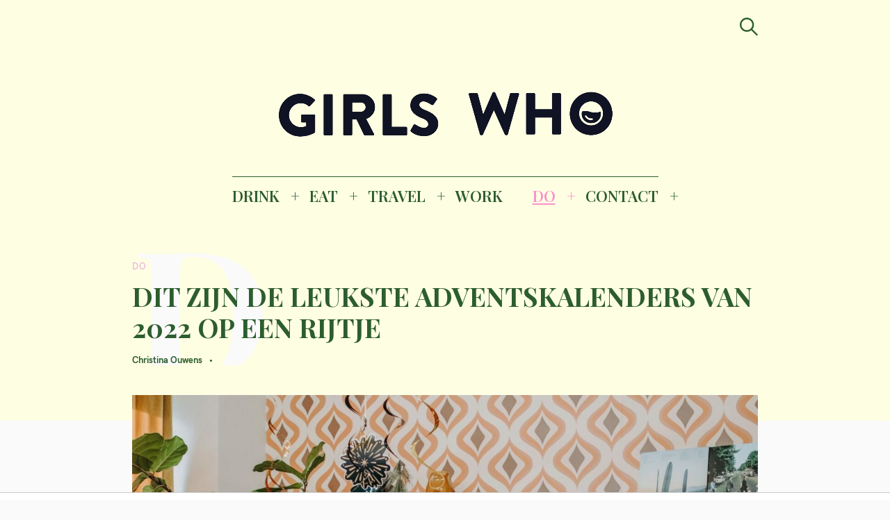

--- FILE ---
content_type: text/html; charset=UTF-8
request_url: https://girlswhomagazine.nl/adventskalender-2022/
body_size: 32636
content:
<!DOCTYPE html>
<html lang="nl-NL">
<head>
	<meta charset="UTF-8">
	<meta name="viewport" content="width=device-width, initial-scale=1">
	<link rel="profile" href="http://gmpg.org/xfn/11">

	<link href="https://fonts.googleapis.com" rel="preconnect" crossorigin><link href="https://fonts.gstatic.com" rel="preconnect" crossorigin><link href="//pxgcdn.com" rel="preconnect" crossorigin><meta name='robots' content='index, follow, max-image-preview:large, max-snippet:-1, max-video-preview:-1' />

	<!-- This site is optimized with the Yoast SEO Premium plugin v22.8 (Yoast SEO v26.8) - https://yoast.com/product/yoast-seo-premium-wordpress/ -->
	<title>11 x Leuke adventskalenders van 2022 op een rijtje | GIRLS WHO</title><link rel="preload" as="style" href="https://fonts.googleapis.com/css?family=Playfair%20Display%3A700%7CLora%3A400%2C700%7CPT%20Serif%3A400%2C400i%2C700%2C700i%7CMontserrat%3A300%2C400%2C500%2C600&#038;subset=latin%2Clatin-ext&#038;display=swap" /><link rel="stylesheet" href="https://fonts.googleapis.com/css?family=Playfair%20Display%3A700%7CLora%3A400%2C700%7CPT%20Serif%3A400%2C400i%2C700%2C700i%7CMontserrat%3A300%2C400%2C500%2C600&#038;subset=latin%2Clatin-ext&#038;display=swap" media="print" onload="this.media='all'" /><noscript><link rel="stylesheet" href="https://fonts.googleapis.com/css?family=Playfair%20Display%3A700%7CLora%3A400%2C700%7CPT%20Serif%3A400%2C400i%2C700%2C700i%7CMontserrat%3A300%2C400%2C500%2C600&#038;subset=latin%2Clatin-ext&#038;display=swap" /></noscript><link rel="preload" as="style" href="https://fonts.googleapis.com/css2?family=Playfair%20Display:ital,wght@0,400;0,500;0,600;0,700;0,800;0,900;1,400;1,500;1,600;1,700;1,800;1,900&#038;family=PT%20Serif:ital,wght@0,400;0,700;1,400;1,700&#038;family=Open%20Sans:ital,wght@0,300;0,400;0,600;0,700;0,800;1,300;1,400;1,600;1,700;1,800&#038;family=IBM%20Plex%20Sans:ital,wght@0,100;0,200;0,300;0,400;0,500;0,600;0,700;1,100;1,200;1,300;1,400;1,500;1,600;1,700&#038;family=Abril+Fatface%3Aital%2Cwght%400%2C300%3B0%2C400%3B0%2C500%3B0%2C600%3B0%2C700%3B1%2C300%3B1%2C400%3B1%2C500%3B1%2C600%3B1%2C700&#038;ver=6.9&#038;family=abril+%3Aital%2Cwght%400%2C300%3B0%2C400%3B0%2C500%3B0%2C600%3B0%2C700%3B1%2C300%3B1%2C400%3B1%2C500%3B1%2C600%3B1%2C700&#038;ver=6.9&#038;display=swap" /><link rel="stylesheet" href="https://fonts.googleapis.com/css2?family=Playfair%20Display:ital,wght@0,400;0,500;0,600;0,700;0,800;0,900;1,400;1,500;1,600;1,700;1,800;1,900&#038;family=PT%20Serif:ital,wght@0,400;0,700;1,400;1,700&#038;family=Open%20Sans:ital,wght@0,300;0,400;0,600;0,700;0,800;1,300;1,400;1,600;1,700;1,800&#038;family=IBM%20Plex%20Sans:ital,wght@0,100;0,200;0,300;0,400;0,500;0,600;0,700;1,100;1,200;1,300;1,400;1,500;1,600;1,700&#038;family=Abril+Fatface%3Aital%2Cwght%400%2C300%3B0%2C400%3B0%2C500%3B0%2C600%3B0%2C700%3B1%2C300%3B1%2C400%3B1%2C500%3B1%2C600%3B1%2C700&#038;ver=6.9&#038;family=abril+%3Aital%2Cwght%400%2C300%3B0%2C400%3B0%2C500%3B0%2C600%3B0%2C700%3B1%2C300%3B1%2C400%3B1%2C500%3B1%2C600%3B1%2C700&#038;ver=6.9&#038;display=swap" media="print" onload="this.media='all'" /><noscript><link rel="stylesheet" href="https://fonts.googleapis.com/css2?family=Playfair%20Display:ital,wght@0,400;0,500;0,600;0,700;0,800;0,900;1,400;1,500;1,600;1,700;1,800;1,900&#038;family=PT%20Serif:ital,wght@0,400;0,700;1,400;1,700&#038;family=Open%20Sans:ital,wght@0,300;0,400;0,600;0,700;0,800;1,300;1,400;1,600;1,700;1,800&#038;family=IBM%20Plex%20Sans:ital,wght@0,100;0,200;0,300;0,400;0,500;0,600;0,700;1,100;1,200;1,300;1,400;1,500;1,600;1,700&#038;family=Abril+Fatface%3Aital%2Cwght%400%2C300%3B0%2C400%3B0%2C500%3B0%2C600%3B0%2C700%3B1%2C300%3B1%2C400%3B1%2C500%3B1%2C600%3B1%2C700&#038;ver=6.9&#038;family=abril+%3Aital%2Cwght%400%2C300%3B0%2C400%3B0%2C500%3B0%2C600%3B0%2C700%3B1%2C300%3B1%2C400%3B1%2C500%3B1%2C600%3B1%2C700&#038;ver=6.9&#038;display=swap" /></noscript>
	<meta name="description" content="Van beauty aftelkalenders tot adventskalenders met eten en drinken: dit zijn de leukste adventskalenders van 2022 op een rijtje" />
	<link rel="canonical" href="https://girlswhomagazine.nl/adventskalender-2022/" />
	<meta property="og:locale" content="nl_NL" />
	<meta property="og:type" content="article" />
	<meta property="og:title" content="DIT ZIJN DE LEUKSTE ADVENTSKALENDERS VAN 2022 OP EEN RIJTJE" />
	<meta property="og:description" content="Van beauty aftelkalenders tot adventskalenders met eten en drinken: dit zijn de leukste adventskalenders van 2022 op een rijtje" />
	<meta property="og:url" content="https://girlswhomagazine.nl/adventskalender-2022/" />
	<meta property="og:site_name" content="GIRLS WHO MAGAZINE" />
	<meta property="article:publisher" content="http://www.facebook.com/girlswhomagazine" />
	<meta property="article:published_time" content="2022-10-21T14:19:21+00:00" />
	<meta property="article:modified_time" content="2022-10-21T14:19:35+00:00" />
	<meta property="og:image" content="https://girlswhomagazine.nl/wp-content/uploads/adventskalender-2022.jpg" />
	<meta property="og:image:width" content="1707" />
	<meta property="og:image:height" content="1612" />
	<meta property="og:image:type" content="image/jpeg" />
	<meta name="author" content="Christina Ouwens" />
	<meta name="twitter:card" content="summary_large_image" />
	<meta name="twitter:label1" content="Geschreven door" />
	<meta name="twitter:data1" content="Christina Ouwens" />
	<meta name="twitter:label2" content="Geschatte leestijd" />
	<meta name="twitter:data2" content="5 minuten" />
	<script type="application/ld+json" class="yoast-schema-graph">{"@context":"https://schema.org","@graph":[{"@type":["Article","NewsArticle"],"@id":"https://girlswhomagazine.nl/adventskalender-2022/#article","isPartOf":{"@id":"https://girlswhomagazine.nl/adventskalender-2022/"},"author":{"name":"Christina Ouwens","@id":"https://girlswhomagazine.nl/#/schema/person/81b0d9cb1a114966e1c4606cdfe6e689"},"headline":"DIT ZIJN DE LEUKSTE ADVENTSKALENDERS VAN 2022 OP EEN RIJTJE","datePublished":"2022-10-21T14:19:21+00:00","dateModified":"2022-10-21T14:19:35+00:00","mainEntityOfPage":{"@id":"https://girlswhomagazine.nl/adventskalender-2022/"},"wordCount":772,"publisher":{"@id":"https://girlswhomagazine.nl/#organization"},"image":{"@id":"https://girlswhomagazine.nl/adventskalender-2022/#primaryimage"},"thumbnailUrl":"https://girlswhomagazine.nl/wp-content/uploads/adventskalender-2022.jpg","articleSection":["DO"],"inLanguage":"nl-NL","copyrightYear":"2022","copyrightHolder":{"@id":"https://girlswhomagazine.nl/#organization"}},{"@type":"WebPage","@id":"https://girlswhomagazine.nl/adventskalender-2022/","url":"https://girlswhomagazine.nl/adventskalender-2022/","name":"11 x Leuke adventskalenders van 2022 op een rijtje | GIRLS WHO","isPartOf":{"@id":"https://girlswhomagazine.nl/#website"},"primaryImageOfPage":{"@id":"https://girlswhomagazine.nl/adventskalender-2022/#primaryimage"},"image":{"@id":"https://girlswhomagazine.nl/adventskalender-2022/#primaryimage"},"thumbnailUrl":"https://girlswhomagazine.nl/wp-content/uploads/adventskalender-2022.jpg","datePublished":"2022-10-21T14:19:21+00:00","dateModified":"2022-10-21T14:19:35+00:00","description":"Van beauty aftelkalenders tot adventskalenders met eten en drinken: dit zijn de leukste adventskalenders van 2022 op een rijtje","breadcrumb":{"@id":"https://girlswhomagazine.nl/adventskalender-2022/#breadcrumb"},"inLanguage":"nl-NL","potentialAction":[{"@type":"ReadAction","target":["https://girlswhomagazine.nl/adventskalender-2022/"]}]},{"@type":"ImageObject","inLanguage":"nl-NL","@id":"https://girlswhomagazine.nl/adventskalender-2022/#primaryimage","url":"https://girlswhomagazine.nl/wp-content/uploads/adventskalender-2022.jpg","contentUrl":"https://girlswhomagazine.nl/wp-content/uploads/adventskalender-2022.jpg","width":1707,"height":1612,"caption":"aftelkalenders 2022 - adventskalender 2022 beauty - Adventskalender 2022 voor vrouwen - Adventskalender 2022 met eten en drinken - aftelkalender kerst - adventskalender kerst"},{"@type":"BreadcrumbList","@id":"https://girlswhomagazine.nl/adventskalender-2022/#breadcrumb","itemListElement":[{"@type":"ListItem","position":1,"name":"Home","item":"https://girlswhomagazine.nl/"},{"@type":"ListItem","position":2,"name":"DIT ZIJN DE LEUKSTE ADVENTSKALENDERS VAN 2022 OP EEN RIJTJE"}]},{"@type":"WebSite","@id":"https://girlswhomagazine.nl/#website","url":"https://girlswhomagazine.nl/","name":"GIRLS WHO MAGAZINE","description":"Magazine","publisher":{"@id":"https://girlswhomagazine.nl/#organization"},"potentialAction":[{"@type":"SearchAction","target":{"@type":"EntryPoint","urlTemplate":"https://girlswhomagazine.nl/?s={search_term_string}"},"query-input":{"@type":"PropertyValueSpecification","valueRequired":true,"valueName":"search_term_string"}}],"inLanguage":"nl-NL"},{"@type":"Organization","@id":"https://girlswhomagazine.nl/#organization","name":"Girls Who Magazine","url":"https://girlswhomagazine.nl/","logo":{"@type":"ImageObject","inLanguage":"nl-NL","@id":"https://girlswhomagazine.nl/#/schema/logo/image/","url":"","contentUrl":"","caption":"Girls Who Magazine"},"image":{"@id":"https://girlswhomagazine.nl/#/schema/logo/image/"},"sameAs":["http://www.facebook.com/girlswhomagazine","http://www.instagram.com/girlswhomagazine","http://www.pinterest.com/girlswhomagazine"]},{"@type":"Person","@id":"https://girlswhomagazine.nl/#/schema/person/81b0d9cb1a114966e1c4606cdfe6e689","name":"Christina Ouwens","url":"https://girlswhomagazine.nl/author/christinaouwens/"}]}</script>
	<!-- / Yoast SEO Premium plugin. -->


<link rel='dns-prefetch' href='//pxgcdn.com' />
<link rel='dns-prefetch' href='//fonts.googleapis.com' />
<link rel='dns-prefetch' href='//www.googletagmanager.com' />
<link href='https://fonts.gstatic.com' crossorigin rel='preconnect' />
<link rel="alternate" type="application/rss+xml" title="GIRLS WHO MAGAZINE &raquo; feed" href="https://girlswhomagazine.nl/feed/" />
<link rel="alternate" title="oEmbed (JSON)" type="application/json+oembed" href="https://girlswhomagazine.nl/wp-json/oembed/1.0/embed?url=https%3A%2F%2Fgirlswhomagazine.nl%2Fadventskalender-2022%2F" />
<link rel="alternate" title="oEmbed (XML)" type="text/xml+oembed" href="https://girlswhomagazine.nl/wp-json/oembed/1.0/embed?url=https%3A%2F%2Fgirlswhomagazine.nl%2Fadventskalender-2022%2F&#038;format=xml" />
		<!-- This site uses the Google Analytics by MonsterInsights plugin v9.11.1 - Using Analytics tracking - https://www.monsterinsights.com/ -->
		<!-- Opmerking: MonsterInsights is momenteel niet geconfigureerd op deze site. De site eigenaar moet authenticeren met Google Analytics in de MonsterInsights instellingen scherm. -->
					<!-- No tracking code set -->
				<!-- / Google Analytics by MonsterInsights -->
		<style id='wp-img-auto-sizes-contain-inline-css' type='text/css'>
img:is([sizes=auto i],[sizes^="auto," i]){contain-intrinsic-size:3000px 1500px}
/*# sourceURL=wp-img-auto-sizes-contain-inline-css */
</style>
<link data-minify="1" rel='stylesheet' id='customify-font-stylesheet-0-css' href='https://girlswhomagazine.nl/wp-content/cache/min/1/fonts/hk-grotesk/stylesheet.css?ver=1753097493' type='text/css' media='all' />
<link data-minify="1" rel='stylesheet' id='customify-font-stylesheet-1-css' href='https://girlswhomagazine.nl/wp-content/cache/min/1/fonts/hk-grotesk/stylesheet.css?ver=1753097493' type='text/css' media='all' />
<link data-minify="1" rel='stylesheet' id='customify-font-stylesheet-2-css' href='https://girlswhomagazine.nl/wp-content/cache/min/1/fonts/hk-grotesk/stylesheet.css?ver=1753097493' type='text/css' media='all' />
<link data-minify="1" rel='stylesheet' id='customify-font-stylesheet-3-css' href='https://girlswhomagazine.nl/wp-content/cache/min/1/fonts/hk-grotesk/stylesheet.css?ver=1753097493' type='text/css' media='all' />
<link data-minify="1" rel='stylesheet' id='customify-font-stylesheet-4-css' href='https://girlswhomagazine.nl/wp-content/cache/min/1/fonts/hk-grotesk/stylesheet.css?ver=1753097493' type='text/css' media='all' />
<link data-minify="1" rel='stylesheet' id='customify-font-stylesheet-5-css' href='https://girlswhomagazine.nl/wp-content/cache/min/1/fonts/hk-grotesk/stylesheet.css?ver=1753097493' type='text/css' media='all' />
<link data-minify="1" rel='stylesheet' id='customify-font-stylesheet-6-css' href='https://girlswhomagazine.nl/wp-content/cache/min/1/fonts/hk-grotesk/stylesheet.css?ver=1753097493' type='text/css' media='all' />
<link data-minify="1" rel='stylesheet' id='customify-font-stylesheet-7-css' href='https://girlswhomagazine.nl/wp-content/cache/min/1/fonts/hk-grotesk/stylesheet.css?ver=1753097493' type='text/css' media='all' />

<link rel='stylesheet' id='sbi_styles-css' href='https://girlswhomagazine.nl/wp-content/plugins/instagram-feed/css/sbi-styles.min.css?ver=6.10.0' type='text/css' media='all' />
<style id='wp-emoji-styles-inline-css' type='text/css'>

	img.wp-smiley, img.emoji {
		display: inline !important;
		border: none !important;
		box-shadow: none !important;
		height: 1em !important;
		width: 1em !important;
		margin: 0 0.07em !important;
		vertical-align: -0.1em !important;
		background: none !important;
		padding: 0 !important;
	}
/*# sourceURL=wp-emoji-styles-inline-css */
</style>
<link rel='stylesheet' id='wp-block-library-css' href='https://girlswhomagazine.nl/wp-includes/css/dist/block-library/style.min.css?ver=6.9' type='text/css' media='all' />
<style id='wp-block-library-inline-css' type='text/css'>
.has-sm-color-primary-color { color: #eaa3dc !important; }.has-sm-color-primary-background-color { background-color: #eaa3dc; }.has-sm-dark-primary-color { color: #2c5d2e !important; }.has-sm-dark-primary-background-color { background-color: #2c5d2e; }.has-sm-dark-secondary-color { color: #0c0c0c !important; }.has-sm-dark-secondary-background-color { background-color: #0c0c0c; }.has-sm-light-primary-color { color: #fafafa !important; }.has-sm-light-primary-background-color { background-color: #fafafa; }.has-sm-light-secondary-color { color: #fefee3 !important; }.has-sm-light-secondary-background-color { background-color: #fefee3; }

/*# sourceURL=wp-block-library-inline-css */
</style><style id='wp-block-heading-inline-css' type='text/css'>
h1:where(.wp-block-heading).has-background,h2:where(.wp-block-heading).has-background,h3:where(.wp-block-heading).has-background,h4:where(.wp-block-heading).has-background,h5:where(.wp-block-heading).has-background,h6:where(.wp-block-heading).has-background{padding:1.25em 2.375em}h1.has-text-align-left[style*=writing-mode]:where([style*=vertical-lr]),h1.has-text-align-right[style*=writing-mode]:where([style*=vertical-rl]),h2.has-text-align-left[style*=writing-mode]:where([style*=vertical-lr]),h2.has-text-align-right[style*=writing-mode]:where([style*=vertical-rl]),h3.has-text-align-left[style*=writing-mode]:where([style*=vertical-lr]),h3.has-text-align-right[style*=writing-mode]:where([style*=vertical-rl]),h4.has-text-align-left[style*=writing-mode]:where([style*=vertical-lr]),h4.has-text-align-right[style*=writing-mode]:where([style*=vertical-rl]),h5.has-text-align-left[style*=writing-mode]:where([style*=vertical-lr]),h5.has-text-align-right[style*=writing-mode]:where([style*=vertical-rl]),h6.has-text-align-left[style*=writing-mode]:where([style*=vertical-lr]),h6.has-text-align-right[style*=writing-mode]:where([style*=vertical-rl]){rotate:180deg}
/*# sourceURL=https://girlswhomagazine.nl/wp-includes/blocks/heading/style.min.css */
</style>
<style id='wp-block-image-inline-css' type='text/css'>
.wp-block-image>a,.wp-block-image>figure>a{display:inline-block}.wp-block-image img{box-sizing:border-box;height:auto;max-width:100%;vertical-align:bottom}@media not (prefers-reduced-motion){.wp-block-image img.hide{visibility:hidden}.wp-block-image img.show{animation:show-content-image .4s}}.wp-block-image[style*=border-radius] img,.wp-block-image[style*=border-radius]>a{border-radius:inherit}.wp-block-image.has-custom-border img{box-sizing:border-box}.wp-block-image.aligncenter{text-align:center}.wp-block-image.alignfull>a,.wp-block-image.alignwide>a{width:100%}.wp-block-image.alignfull img,.wp-block-image.alignwide img{height:auto;width:100%}.wp-block-image .aligncenter,.wp-block-image .alignleft,.wp-block-image .alignright,.wp-block-image.aligncenter,.wp-block-image.alignleft,.wp-block-image.alignright{display:table}.wp-block-image .aligncenter>figcaption,.wp-block-image .alignleft>figcaption,.wp-block-image .alignright>figcaption,.wp-block-image.aligncenter>figcaption,.wp-block-image.alignleft>figcaption,.wp-block-image.alignright>figcaption{caption-side:bottom;display:table-caption}.wp-block-image .alignleft{float:left;margin:.5em 1em .5em 0}.wp-block-image .alignright{float:right;margin:.5em 0 .5em 1em}.wp-block-image .aligncenter{margin-left:auto;margin-right:auto}.wp-block-image :where(figcaption){margin-bottom:1em;margin-top:.5em}.wp-block-image.is-style-circle-mask img{border-radius:9999px}@supports ((-webkit-mask-image:none) or (mask-image:none)) or (-webkit-mask-image:none){.wp-block-image.is-style-circle-mask img{border-radius:0;-webkit-mask-image:url('data:image/svg+xml;utf8,<svg viewBox="0 0 100 100" xmlns="http://www.w3.org/2000/svg"><circle cx="50" cy="50" r="50"/></svg>');mask-image:url('data:image/svg+xml;utf8,<svg viewBox="0 0 100 100" xmlns="http://www.w3.org/2000/svg"><circle cx="50" cy="50" r="50"/></svg>');mask-mode:alpha;-webkit-mask-position:center;mask-position:center;-webkit-mask-repeat:no-repeat;mask-repeat:no-repeat;-webkit-mask-size:contain;mask-size:contain}}:root :where(.wp-block-image.is-style-rounded img,.wp-block-image .is-style-rounded img){border-radius:9999px}.wp-block-image figure{margin:0}.wp-lightbox-container{display:flex;flex-direction:column;position:relative}.wp-lightbox-container img{cursor:zoom-in}.wp-lightbox-container img:hover+button{opacity:1}.wp-lightbox-container button{align-items:center;backdrop-filter:blur(16px) saturate(180%);background-color:#5a5a5a40;border:none;border-radius:4px;cursor:zoom-in;display:flex;height:20px;justify-content:center;opacity:0;padding:0;position:absolute;right:16px;text-align:center;top:16px;width:20px;z-index:100}@media not (prefers-reduced-motion){.wp-lightbox-container button{transition:opacity .2s ease}}.wp-lightbox-container button:focus-visible{outline:3px auto #5a5a5a40;outline:3px auto -webkit-focus-ring-color;outline-offset:3px}.wp-lightbox-container button:hover{cursor:pointer;opacity:1}.wp-lightbox-container button:focus{opacity:1}.wp-lightbox-container button:focus,.wp-lightbox-container button:hover,.wp-lightbox-container button:not(:hover):not(:active):not(.has-background){background-color:#5a5a5a40;border:none}.wp-lightbox-overlay{box-sizing:border-box;cursor:zoom-out;height:100vh;left:0;overflow:hidden;position:fixed;top:0;visibility:hidden;width:100%;z-index:100000}.wp-lightbox-overlay .close-button{align-items:center;cursor:pointer;display:flex;justify-content:center;min-height:40px;min-width:40px;padding:0;position:absolute;right:calc(env(safe-area-inset-right) + 16px);top:calc(env(safe-area-inset-top) + 16px);z-index:5000000}.wp-lightbox-overlay .close-button:focus,.wp-lightbox-overlay .close-button:hover,.wp-lightbox-overlay .close-button:not(:hover):not(:active):not(.has-background){background:none;border:none}.wp-lightbox-overlay .lightbox-image-container{height:var(--wp--lightbox-container-height);left:50%;overflow:hidden;position:absolute;top:50%;transform:translate(-50%,-50%);transform-origin:top left;width:var(--wp--lightbox-container-width);z-index:9999999999}.wp-lightbox-overlay .wp-block-image{align-items:center;box-sizing:border-box;display:flex;height:100%;justify-content:center;margin:0;position:relative;transform-origin:0 0;width:100%;z-index:3000000}.wp-lightbox-overlay .wp-block-image img{height:var(--wp--lightbox-image-height);min-height:var(--wp--lightbox-image-height);min-width:var(--wp--lightbox-image-width);width:var(--wp--lightbox-image-width)}.wp-lightbox-overlay .wp-block-image figcaption{display:none}.wp-lightbox-overlay button{background:none;border:none}.wp-lightbox-overlay .scrim{background-color:#fff;height:100%;opacity:.9;position:absolute;width:100%;z-index:2000000}.wp-lightbox-overlay.active{visibility:visible}@media not (prefers-reduced-motion){.wp-lightbox-overlay.active{animation:turn-on-visibility .25s both}.wp-lightbox-overlay.active img{animation:turn-on-visibility .35s both}.wp-lightbox-overlay.show-closing-animation:not(.active){animation:turn-off-visibility .35s both}.wp-lightbox-overlay.show-closing-animation:not(.active) img{animation:turn-off-visibility .25s both}.wp-lightbox-overlay.zoom.active{animation:none;opacity:1;visibility:visible}.wp-lightbox-overlay.zoom.active .lightbox-image-container{animation:lightbox-zoom-in .4s}.wp-lightbox-overlay.zoom.active .lightbox-image-container img{animation:none}.wp-lightbox-overlay.zoom.active .scrim{animation:turn-on-visibility .4s forwards}.wp-lightbox-overlay.zoom.show-closing-animation:not(.active){animation:none}.wp-lightbox-overlay.zoom.show-closing-animation:not(.active) .lightbox-image-container{animation:lightbox-zoom-out .4s}.wp-lightbox-overlay.zoom.show-closing-animation:not(.active) .lightbox-image-container img{animation:none}.wp-lightbox-overlay.zoom.show-closing-animation:not(.active) .scrim{animation:turn-off-visibility .4s forwards}}@keyframes show-content-image{0%{visibility:hidden}99%{visibility:hidden}to{visibility:visible}}@keyframes turn-on-visibility{0%{opacity:0}to{opacity:1}}@keyframes turn-off-visibility{0%{opacity:1;visibility:visible}99%{opacity:0;visibility:visible}to{opacity:0;visibility:hidden}}@keyframes lightbox-zoom-in{0%{transform:translate(calc((-100vw + var(--wp--lightbox-scrollbar-width))/2 + var(--wp--lightbox-initial-left-position)),calc(-50vh + var(--wp--lightbox-initial-top-position))) scale(var(--wp--lightbox-scale))}to{transform:translate(-50%,-50%) scale(1)}}@keyframes lightbox-zoom-out{0%{transform:translate(-50%,-50%) scale(1);visibility:visible}99%{visibility:visible}to{transform:translate(calc((-100vw + var(--wp--lightbox-scrollbar-width))/2 + var(--wp--lightbox-initial-left-position)),calc(-50vh + var(--wp--lightbox-initial-top-position))) scale(var(--wp--lightbox-scale));visibility:hidden}}
/*# sourceURL=https://girlswhomagazine.nl/wp-includes/blocks/image/style.min.css */
</style>
<style id='wp-block-paragraph-inline-css' type='text/css'>
.is-small-text{font-size:.875em}.is-regular-text{font-size:1em}.is-large-text{font-size:2.25em}.is-larger-text{font-size:3em}.has-drop-cap:not(:focus):first-letter{float:left;font-size:8.4em;font-style:normal;font-weight:100;line-height:.68;margin:.05em .1em 0 0;text-transform:uppercase}body.rtl .has-drop-cap:not(:focus):first-letter{float:none;margin-left:.1em}p.has-drop-cap.has-background{overflow:hidden}:root :where(p.has-background){padding:1.25em 2.375em}:where(p.has-text-color:not(.has-link-color)) a{color:inherit}p.has-text-align-left[style*="writing-mode:vertical-lr"],p.has-text-align-right[style*="writing-mode:vertical-rl"]{rotate:180deg}
/*# sourceURL=https://girlswhomagazine.nl/wp-includes/blocks/paragraph/style.min.css */
</style>
<style id='wp-block-quote-inline-css' type='text/css'>
.wp-block-quote{box-sizing:border-box;overflow-wrap:break-word}.wp-block-quote.is-large:where(:not(.is-style-plain)),.wp-block-quote.is-style-large:where(:not(.is-style-plain)){margin-bottom:1em;padding:0 1em}.wp-block-quote.is-large:where(:not(.is-style-plain)) p,.wp-block-quote.is-style-large:where(:not(.is-style-plain)) p{font-size:1.5em;font-style:italic;line-height:1.6}.wp-block-quote.is-large:where(:not(.is-style-plain)) cite,.wp-block-quote.is-large:where(:not(.is-style-plain)) footer,.wp-block-quote.is-style-large:where(:not(.is-style-plain)) cite,.wp-block-quote.is-style-large:where(:not(.is-style-plain)) footer{font-size:1.125em;text-align:right}.wp-block-quote>cite{display:block}
/*# sourceURL=https://girlswhomagazine.nl/wp-includes/blocks/quote/style.min.css */
</style>
<style id='global-styles-inline-css' type='text/css'>
:root{--wp--preset--aspect-ratio--square: 1;--wp--preset--aspect-ratio--4-3: 4/3;--wp--preset--aspect-ratio--3-4: 3/4;--wp--preset--aspect-ratio--3-2: 3/2;--wp--preset--aspect-ratio--2-3: 2/3;--wp--preset--aspect-ratio--16-9: 16/9;--wp--preset--aspect-ratio--9-16: 9/16;--wp--preset--color--black: #000000;--wp--preset--color--cyan-bluish-gray: #abb8c3;--wp--preset--color--white: #ffffff;--wp--preset--color--pale-pink: #f78da7;--wp--preset--color--vivid-red: #cf2e2e;--wp--preset--color--luminous-vivid-orange: #ff6900;--wp--preset--color--luminous-vivid-amber: #fcb900;--wp--preset--color--light-green-cyan: #7bdcb5;--wp--preset--color--vivid-green-cyan: #00d084;--wp--preset--color--pale-cyan-blue: #8ed1fc;--wp--preset--color--vivid-cyan-blue: #0693e3;--wp--preset--color--vivid-purple: #9b51e0;--wp--preset--gradient--vivid-cyan-blue-to-vivid-purple: linear-gradient(135deg,rgb(6,147,227) 0%,rgb(155,81,224) 100%);--wp--preset--gradient--light-green-cyan-to-vivid-green-cyan: linear-gradient(135deg,rgb(122,220,180) 0%,rgb(0,208,130) 100%);--wp--preset--gradient--luminous-vivid-amber-to-luminous-vivid-orange: linear-gradient(135deg,rgb(252,185,0) 0%,rgb(255,105,0) 100%);--wp--preset--gradient--luminous-vivid-orange-to-vivid-red: linear-gradient(135deg,rgb(255,105,0) 0%,rgb(207,46,46) 100%);--wp--preset--gradient--very-light-gray-to-cyan-bluish-gray: linear-gradient(135deg,rgb(238,238,238) 0%,rgb(169,184,195) 100%);--wp--preset--gradient--cool-to-warm-spectrum: linear-gradient(135deg,rgb(74,234,220) 0%,rgb(151,120,209) 20%,rgb(207,42,186) 40%,rgb(238,44,130) 60%,rgb(251,105,98) 80%,rgb(254,248,76) 100%);--wp--preset--gradient--blush-light-purple: linear-gradient(135deg,rgb(255,206,236) 0%,rgb(152,150,240) 100%);--wp--preset--gradient--blush-bordeaux: linear-gradient(135deg,rgb(254,205,165) 0%,rgb(254,45,45) 50%,rgb(107,0,62) 100%);--wp--preset--gradient--luminous-dusk: linear-gradient(135deg,rgb(255,203,112) 0%,rgb(199,81,192) 50%,rgb(65,88,208) 100%);--wp--preset--gradient--pale-ocean: linear-gradient(135deg,rgb(255,245,203) 0%,rgb(182,227,212) 50%,rgb(51,167,181) 100%);--wp--preset--gradient--electric-grass: linear-gradient(135deg,rgb(202,248,128) 0%,rgb(113,206,126) 100%);--wp--preset--gradient--midnight: linear-gradient(135deg,rgb(2,3,129) 0%,rgb(40,116,252) 100%);--wp--preset--font-size--small: 13px;--wp--preset--font-size--medium: 20px;--wp--preset--font-size--large: 36px;--wp--preset--font-size--x-large: 42px;--wp--preset--spacing--20: 0.44rem;--wp--preset--spacing--30: 0.67rem;--wp--preset--spacing--40: 1rem;--wp--preset--spacing--50: 1.5rem;--wp--preset--spacing--60: 2.25rem;--wp--preset--spacing--70: 3.38rem;--wp--preset--spacing--80: 5.06rem;--wp--preset--shadow--natural: 6px 6px 9px rgba(0, 0, 0, 0.2);--wp--preset--shadow--deep: 12px 12px 50px rgba(0, 0, 0, 0.4);--wp--preset--shadow--sharp: 6px 6px 0px rgba(0, 0, 0, 0.2);--wp--preset--shadow--outlined: 6px 6px 0px -3px rgb(255, 255, 255), 6px 6px rgb(0, 0, 0);--wp--preset--shadow--crisp: 6px 6px 0px rgb(0, 0, 0);}:where(.is-layout-flex){gap: 0.5em;}:where(.is-layout-grid){gap: 0.5em;}body .is-layout-flex{display: flex;}.is-layout-flex{flex-wrap: wrap;align-items: center;}.is-layout-flex > :is(*, div){margin: 0;}body .is-layout-grid{display: grid;}.is-layout-grid > :is(*, div){margin: 0;}:where(.wp-block-columns.is-layout-flex){gap: 2em;}:where(.wp-block-columns.is-layout-grid){gap: 2em;}:where(.wp-block-post-template.is-layout-flex){gap: 1.25em;}:where(.wp-block-post-template.is-layout-grid){gap: 1.25em;}.has-black-color{color: var(--wp--preset--color--black) !important;}.has-cyan-bluish-gray-color{color: var(--wp--preset--color--cyan-bluish-gray) !important;}.has-white-color{color: var(--wp--preset--color--white) !important;}.has-pale-pink-color{color: var(--wp--preset--color--pale-pink) !important;}.has-vivid-red-color{color: var(--wp--preset--color--vivid-red) !important;}.has-luminous-vivid-orange-color{color: var(--wp--preset--color--luminous-vivid-orange) !important;}.has-luminous-vivid-amber-color{color: var(--wp--preset--color--luminous-vivid-amber) !important;}.has-light-green-cyan-color{color: var(--wp--preset--color--light-green-cyan) !important;}.has-vivid-green-cyan-color{color: var(--wp--preset--color--vivid-green-cyan) !important;}.has-pale-cyan-blue-color{color: var(--wp--preset--color--pale-cyan-blue) !important;}.has-vivid-cyan-blue-color{color: var(--wp--preset--color--vivid-cyan-blue) !important;}.has-vivid-purple-color{color: var(--wp--preset--color--vivid-purple) !important;}.has-black-background-color{background-color: var(--wp--preset--color--black) !important;}.has-cyan-bluish-gray-background-color{background-color: var(--wp--preset--color--cyan-bluish-gray) !important;}.has-white-background-color{background-color: var(--wp--preset--color--white) !important;}.has-pale-pink-background-color{background-color: var(--wp--preset--color--pale-pink) !important;}.has-vivid-red-background-color{background-color: var(--wp--preset--color--vivid-red) !important;}.has-luminous-vivid-orange-background-color{background-color: var(--wp--preset--color--luminous-vivid-orange) !important;}.has-luminous-vivid-amber-background-color{background-color: var(--wp--preset--color--luminous-vivid-amber) !important;}.has-light-green-cyan-background-color{background-color: var(--wp--preset--color--light-green-cyan) !important;}.has-vivid-green-cyan-background-color{background-color: var(--wp--preset--color--vivid-green-cyan) !important;}.has-pale-cyan-blue-background-color{background-color: var(--wp--preset--color--pale-cyan-blue) !important;}.has-vivid-cyan-blue-background-color{background-color: var(--wp--preset--color--vivid-cyan-blue) !important;}.has-vivid-purple-background-color{background-color: var(--wp--preset--color--vivid-purple) !important;}.has-black-border-color{border-color: var(--wp--preset--color--black) !important;}.has-cyan-bluish-gray-border-color{border-color: var(--wp--preset--color--cyan-bluish-gray) !important;}.has-white-border-color{border-color: var(--wp--preset--color--white) !important;}.has-pale-pink-border-color{border-color: var(--wp--preset--color--pale-pink) !important;}.has-vivid-red-border-color{border-color: var(--wp--preset--color--vivid-red) !important;}.has-luminous-vivid-orange-border-color{border-color: var(--wp--preset--color--luminous-vivid-orange) !important;}.has-luminous-vivid-amber-border-color{border-color: var(--wp--preset--color--luminous-vivid-amber) !important;}.has-light-green-cyan-border-color{border-color: var(--wp--preset--color--light-green-cyan) !important;}.has-vivid-green-cyan-border-color{border-color: var(--wp--preset--color--vivid-green-cyan) !important;}.has-pale-cyan-blue-border-color{border-color: var(--wp--preset--color--pale-cyan-blue) !important;}.has-vivid-cyan-blue-border-color{border-color: var(--wp--preset--color--vivid-cyan-blue) !important;}.has-vivid-purple-border-color{border-color: var(--wp--preset--color--vivid-purple) !important;}.has-vivid-cyan-blue-to-vivid-purple-gradient-background{background: var(--wp--preset--gradient--vivid-cyan-blue-to-vivid-purple) !important;}.has-light-green-cyan-to-vivid-green-cyan-gradient-background{background: var(--wp--preset--gradient--light-green-cyan-to-vivid-green-cyan) !important;}.has-luminous-vivid-amber-to-luminous-vivid-orange-gradient-background{background: var(--wp--preset--gradient--luminous-vivid-amber-to-luminous-vivid-orange) !important;}.has-luminous-vivid-orange-to-vivid-red-gradient-background{background: var(--wp--preset--gradient--luminous-vivid-orange-to-vivid-red) !important;}.has-very-light-gray-to-cyan-bluish-gray-gradient-background{background: var(--wp--preset--gradient--very-light-gray-to-cyan-bluish-gray) !important;}.has-cool-to-warm-spectrum-gradient-background{background: var(--wp--preset--gradient--cool-to-warm-spectrum) !important;}.has-blush-light-purple-gradient-background{background: var(--wp--preset--gradient--blush-light-purple) !important;}.has-blush-bordeaux-gradient-background{background: var(--wp--preset--gradient--blush-bordeaux) !important;}.has-luminous-dusk-gradient-background{background: var(--wp--preset--gradient--luminous-dusk) !important;}.has-pale-ocean-gradient-background{background: var(--wp--preset--gradient--pale-ocean) !important;}.has-electric-grass-gradient-background{background: var(--wp--preset--gradient--electric-grass) !important;}.has-midnight-gradient-background{background: var(--wp--preset--gradient--midnight) !important;}.has-small-font-size{font-size: var(--wp--preset--font-size--small) !important;}.has-medium-font-size{font-size: var(--wp--preset--font-size--medium) !important;}.has-large-font-size{font-size: var(--wp--preset--font-size--large) !important;}.has-x-large-font-size{font-size: var(--wp--preset--font-size--x-large) !important;}
/*# sourceURL=global-styles-inline-css */
</style>

<style id='classic-theme-styles-inline-css' type='text/css'>
/*! This file is auto-generated */
.wp-block-button__link{color:#fff;background-color:#32373c;border-radius:9999px;box-shadow:none;text-decoration:none;padding:calc(.667em + 2px) calc(1.333em + 2px);font-size:1.125em}.wp-block-file__button{background:#32373c;color:#fff;text-decoration:none}
/*# sourceURL=/wp-includes/css/classic-themes.min.css */
</style>
<link data-minify="1" rel='stylesheet' id='pzz-public-css' href='https://girlswhomagazine.nl/wp-content/cache/min/1/wp-content/plugins/linkpizza-manager/public/css/pzz-public.css?ver=1753097493' type='text/css' media='all' />
<link data-minify="1" rel='stylesheet' id='felt-style-css' href='https://girlswhomagazine.nl/wp-content/cache/min/1/wp-content/themes/felt/style.css?ver=1753097493' type='text/css' media='all' />
<link data-minify="1" rel='stylesheet' id='child-style-css' href='https://girlswhomagazine.nl/wp-content/cache/min/1/wp-content/themes/felt-child/style.css?ver=1753097493' type='text/css' media='all' />



<script data-minify="1" type="text/javascript" src="https://girlswhomagazine.nl/wp-content/cache/min/1/wp-content/plugins/open-in-new-window-plugin/open_in_new_window_yes.js?ver=1753097493" id="oinw_vars-js"></script>
<script data-minify="1" type="text/javascript" src="https://girlswhomagazine.nl/wp-content/cache/min/1/wp-content/plugins/open-in-new-window-plugin/open_in_new_window.js?ver=1753097493" id="oinw_methods-js"></script>
<script type="text/javascript" src="https://girlswhomagazine.nl/wp-includes/js/jquery/jquery.min.js?ver=3.7.1" id="jquery-core-js"></script>
<script type="text/javascript" src="https://girlswhomagazine.nl/wp-includes/js/jquery/jquery-migrate.min.js?ver=3.4.1" id="jquery-migrate-js"></script>
<link rel="https://api.w.org/" href="https://girlswhomagazine.nl/wp-json/" /><link rel="alternate" title="JSON" type="application/json" href="https://girlswhomagazine.nl/wp-json/wp/v2/posts/36462" /><link rel="EditURI" type="application/rsd+xml" title="RSD" href="https://girlswhomagazine.nl/xmlrpc.php?rsd" />
<meta name="generator" content="WordPress 6.9" />
<link rel='shortlink' href='https://girlswhomagazine.nl/?p=36462' />
		<!-- Custom Logo: hide header text -->
		<style id="custom-logo-css" type="text/css">
			.site-title, .site-description-text {
				position: absolute;
				clip-path: inset(50%);
			}
		</style>
		<meta name="generator" content="Site Kit by Google 1.170.0" /><!-- HFCM by 99 Robots - Snippet # 2: Refinery89 -->
<script async src="https://tags.refinery89.com/v2/girlswhomagazine.js"></script>

<!-- /end HFCM by 99 Robots -->
		
		<script>
						
			
			
			(function(p,z,Z){
				z=p.createElement("script");z.async=1;
				z.src="//pzz.io/pzz.js?uid=52540&host="+p.domain;
				(p.head||p.documentElement).insertBefore(z,Z);
			})(document);
		</script>
				<script data-minify="1" type="text/javascript" async defer data-pin-color="red"  data-pin-hover="true"
			src="https://girlswhomagazine.nl/wp-content/cache/min/1/wp-content/plugins/pinterest-pin-it-button-on-image-hover-and-post/js/pinit.js?ver=1753097493"></script>
		<!-- Instagram Feed CSS -->
<style type="text/css">
#cff{ float: none; }
</style>
      <meta name="onesignal" content="wordpress-plugin"/>
            <script>

      window.OneSignalDeferred = window.OneSignalDeferred || [];

      OneSignalDeferred.push(function(OneSignal) {
        var oneSignal_options = {};
        window._oneSignalInitOptions = oneSignal_options;

        oneSignal_options['serviceWorkerParam'] = { scope: '/' };
oneSignal_options['serviceWorkerPath'] = 'OneSignalSDKWorker.js.php';

        OneSignal.Notifications.setDefaultUrl("https://girlswhomagazine.nl");

        oneSignal_options['wordpress'] = true;
oneSignal_options['appId'] = 'dc6af4d7-d1e4-4164-965a-db013322e72c';
oneSignal_options['allowLocalhostAsSecureOrigin'] = true;
oneSignal_options['welcomeNotification'] = { };
oneSignal_options['welcomeNotification']['title'] = "GIRLS WHO DRINK | EAT | TRAVEL | WORK";
oneSignal_options['welcomeNotification']['message'] = "Tot snel!";
oneSignal_options['path'] = "https://girlswhomagazine.nl/wp-content/plugins/onesignal-free-web-push-notifications/sdk_files/";
oneSignal_options['safari_web_id'] = "girlswhomagazine";
oneSignal_options['persistNotification'] = true;
oneSignal_options['promptOptions'] = { };
oneSignal_options['promptOptions']['acceptButtonText'] = "Geen probleem!";
oneSignal_options['promptOptions']['cancelButtonText'] = "Liever niet.";
oneSignal_options['promptOptions']['siteName'] = "https://girlswhomagazine.nl/";
              OneSignal.init(window._oneSignalInitOptions);
              OneSignal.Slidedown.promptPush()      });

      function documentInitOneSignal() {
        var oneSignal_elements = document.getElementsByClassName("OneSignal-prompt");

        var oneSignalLinkClickHandler = function(event) { OneSignal.Notifications.requestPermission(); event.preventDefault(); };        for(var i = 0; i < oneSignal_elements.length; i++)
          oneSignal_elements[i].addEventListener('click', oneSignalLinkClickHandler, false);
      }

      if (document.readyState === 'complete') {
           documentInitOneSignal();
      }
      else {
           window.addEventListener("load", function(event){
               documentInitOneSignal();
          });
      }
    </script>
<link rel="icon" href="https://girlswhomagazine.nl/wp-content/uploads/cropped-favicon-32x32.png" sizes="32x32" />
<link rel="icon" href="https://girlswhomagazine.nl/wp-content/uploads/cropped-favicon-192x192.png" sizes="192x192" />
<link rel="apple-touch-icon" href="https://girlswhomagazine.nl/wp-content/uploads/cropped-favicon-180x180.png" />
<meta name="msapplication-TileImage" content="https://girlswhomagazine.nl/wp-content/uploads/cropped-favicon-270x270.png" />
			<style id="customify_output_style">
				:root { --sm-color-primary: #eaa3dc; }
:root { --sm-color-secondary: #a283a7; }
:root { --sm-color-tertiary: #a283a7; }
:root { --sm-dark-primary: #2c5d2e; }
:root { --sm-dark-secondary: #0c0c0c; }
:root { --sm-dark-tertiary: #afadaf; }
:root { --sm-light-primary: #fafafa; }
:root { --sm-light-secondary: #fefee3; }
:root { --sm-light-tertiary: #f7f1f8; }
.site-logo img, .custom-logo-link img { max-height: 135px; }
.menu--primary, .site-header-sticky { min-height: 53px; }
.u-header-height-padding-top { padding-top: 53px; }

	.c-navbar ul {
		margin-left: -56px;
	}
	
			@media only screen and (max-width: 1360px) {
				.c-navbar ul {
					margin-left: -43px;
				}
			}
			
			@media only screen and (max-width: 1024px) {
				.c-navbar ul {
					margin-left: -35px;
				}
			}
			
			@media only screen and (max-width: 768px) {
				.c-navbar ul {
					margin-left: -29px;
				}
			}
			
			@media only screen and (max-width: 320px) {
				.c-navbar ul {
					margin-left: -25px;
				}
			}
			
	.c-navbar li {
		margin-left: 56px;
	}
	
			@media only screen and (max-width: 1360px) {
				.c-navbar li {
					margin-left: 43px;
				}
			}
			
			@media only screen and (max-width: 1024px) {
				.c-navbar li {
					margin-left: 35px;
				}
			}
			
			@media only screen and (max-width: 768px) {
				.c-navbar li {
					margin-left: 29px;
				}
			}
			
			@media only screen and (max-width: 320px) {
				.c-navbar li {
					margin-left: 25px;
				}
			}
			
	.u-header-sides-spacing {
		padding-left: 30px;
	}
	
			@media only screen and (max-width: 1360px) {
				.u-header-sides-spacing {
					padding-left: 24px;
				}
			}
			
			@media only screen and (max-width: 1024px) {
				.u-header-sides-spacing {
					padding-left: 20px;
				}
			}
			
			@media only screen and (max-width: 768px) {
				.u-header-sides-spacing {
					padding-left: 17px;
				}
			}
			
			@media only screen and (max-width: 320px) {
				.u-header-sides-spacing {
					padding-left: 15px;
				}
			}
			
	.u-header-sides-spacing {
		padding-right: 30px;
	}
	
			@media only screen and (max-width: 1360px) {
				.u-header-sides-spacing {
					padding-right: 24px;
				}
			}
			
			@media only screen and (max-width: 1024px) {
				.u-header-sides-spacing {
					padding-right: 20px;
				}
			}
			
			@media only screen and (max-width: 768px) {
				.u-header-sides-spacing {
					padding-right: 17px;
				}
			}
			
			@media only screen and (max-width: 320px) {
				.u-header-sides-spacing {
					padding-right: 15px;
				}
			}
			.c-navbar, .c-navbar li { color: #2c5d2e; }
.c-navbar [class*="current-menu"],
 .c-navbar li:hover { color: #f991cc; }
.c-navbar [class*="children"]:hover:after { border-top-color: #f991cc; }
.u-header-background, .u-site-header-sticky--not-top .site-header,
 .single.u-site-header-sticky:not(.u-site-header-transparent) .site-header,
 .single:not(.entry-image--none) .entry-header,
 .c-navbar__zone--right .menu--primary:after,
 .entry-content a:not([class]),
 .comment__content a:not([class]),
 .o-layout__full:first-child .widget:nth-of-type(2n):not(.widget_promo_box--dark):not(.dark):not(.featured-posts-cards--mobile),
 .o-layout__full:first-child .widget:nth-of-type(2n):not(.widget_promo_box--dark):not(.dark) .slick-list:after,
 
 .o-layout__full:nth-of-type(2n) .widget:nth-of-type(2n+1):not(.widget_promo_box--dark):not(.dark):not(.featured-posts-cards--mobile), 
 .o-layout__full:nth-of-type(2n+1) .widget:nth-of-type(2n):not(.widget_promo_box--dark):not(.dark):not(.featured-posts-cards--mobile),
 
 .o-layout__full:nth-of-type(2n) .widget:nth-of-type(2n+1):not(.widget_promo_box--dark):not(.dark):not(.featured-posts-cards--mobile) .slick-list:after, 
 .o-layout__full:nth-of-type(2n+1) .widget:nth-of-type(2n):not(.widget_promo_box--dark):not(.dark):not(.featured-posts-cards--mobile) .slick-list:after,
 
 .widget_promo_box--light,
 .site-description,
 .related-posts-container,
 .jetpack_subscription_widget.widget--content,
 .widget_blog_subscription.widget--content,
 article:not(.has-post-thumbnail) > .c-card .c-card__thumbnail-background,
 .highlighted { background-color: #fefee3; }
.woocommerce-header:after,
 .woocommerce-product-archive:after,
 .woocommerce-product-header:after, 
 .single-product .woocommerce-notices-wrapper:after { background-color: #fefee3; }
.site-header-sticky,
 .site-header-sticky .c-navbar,
 .site-header-sticky .c-navbar li { color: #fefee3; }
.site-header-sticky .cart-count { background-color: #fefee3; }
.site-header-sticky a:hover, 
 .site-header-sticky .search-trigger:hover *,
 .site-header-sticky .c-navbar [class*="current-menu"],
 .site-header-sticky .c-navbar li:hover,
 .c-reading-bar__menu-trigger:hover { color: #fafafa; }
.site-header-sticky .c-navbar li a:before { background-color: #fafafa; }
.site-header-sticky, 
 .c-reading-bar,
 .woocommerce-store-notice[class][class] { background-color: #f991cc; }
.site-header-sticky .cart-count { color: #f991cc; }
.u-container-width { max-width: 900px; }

	.u-container-sides-spacing {
		padding-left: 40px;
	}
	
			@media only screen and (max-width: 1360px) {
				.u-container-sides-spacing {
					padding-left: 31px;
				}
			}
			
			@media only screen and (max-width: 1024px) {
				.u-container-sides-spacing {
					padding-left: 26px;
				}
			}
			
			@media only screen and (max-width: 768px) {
				.u-container-sides-spacing {
					padding-left: 22px;
				}
			}
			
			@media only screen and (max-width: 320px) {
				.u-container-sides-spacing {
					padding-left: 19px;
				}
			}
			
	.u-container-sides-spacing {
		padding-right: 40px;
	}
	
			@media only screen and (max-width: 1360px) {
				.u-container-sides-spacing {
					padding-right: 31px;
				}
			}
			
			@media only screen and (max-width: 1024px) {
				.u-container-sides-spacing {
					padding-right: 26px;
				}
			}
			
			@media only screen and (max-width: 768px) {
				.u-container-sides-spacing {
					padding-right: 22px;
				}
			}
			
			@media only screen and (max-width: 320px) {
				.u-container-sides-spacing {
					padding-right: 19px;
				}
			}
			
	.mce-content-body {
		border-width: 40px;
	}
	
			@media only screen and (max-width: 1360px) {
				.mce-content-body {
					border-width: 31px;
				}
			}
			
			@media only screen and (max-width: 1024px) {
				.mce-content-body {
					border-width: 26px;
				}
			}
			
			@media only screen and (max-width: 768px) {
				.mce-content-body {
					border-width: 22px;
				}
			}
			
			@media only screen and (max-width: 320px) {
				.mce-content-body {
					border-width: 19px;
				}
			}
			
	.u-content-top-spacing {
		padding-top: 0px;
	}
	
	.u-content-bottom-spacing {
		padding-bottom: 0px;
	}
	.u-content-width>:not([class*=align]):not([class*=gallery]),
 .mce-content-body:not([class*="page-template-full-width"]) > :not([class*="align"]):not([data-wpview-type*="gallery"]) { max-width: 885px; }

	.u-border-width {
		border-width: 0px;
	}
	
	#infinite-footer {
		border-bottom-width: 0px;
	}
	
	.c-navbar__content {
		padding-left: 0px;
	}
	
	.site-header-sticky {
		top: 0px;
	}
	
	.site-header-sticky {
		left: 0px;
	}
	
	.site-header-sticky {
		right: 0px;
	}
	
	.o-layout__full .featured-posts-slideshow .slick-prev {
		left: 0px;
	}
	
	.o-layout__full .featured-posts-slideshow .slick-next {
		right: 0px;
	}
	.admin-bar .site-header--inverted { min-height: calc(100vh - 0px);}.site { border-color: #F7F6F5; }
body, 
 a,
 a:hover,
 a:active,
 .u-buttons-outline .comment-form .form-submit .submit,
 .u-buttons-outline .c-comments-toggle__label,
 .c-search-overlay .search-field,
 .c-search-overlay__close-button svg,
 .widget_promo_box--dark .c-promo__btn[class],
 .widget_promo_box--dark .c-promo__btn[class]:hover { color: #0c0c0c; }
.u-buttons-solid.comment-form .form-submit .submit,
 .u-buttons-solid.c-comments-toggle__label, 
 .menu--primary .sub-menu:after,
 .widget_promo_box--dark::before,
 #content .sharedaddy[class] .sd-social-icon .sd-content.sd-content ul li[class*='share-'] a.sd-button,
 .entry-content .cats[class] > a { background-color: #0c0c0c; }
.c-author { border-color: #0c0c0c; }
a { color: #2c5d2e; }
.entry-content a:not([class]):hover,
 .entry-content a:not([class]):active,
 .entry-content .c-btn-link,
 .slick-dots .slick-active { color: #eaa3dc; }
.entry-content blockquote,
 .edit-post-visual-editor[class][class] blockquote { border-color: #eaa3dc; }
.entry-content h1, .h1, h1 { color: #2c5d2e; }
.entry-content h2, .h2, h2 { color: #2c5d2e; }
.entry-content h3, .h3, h3 { color: #2c5d2e; }
.entry-content h4, .h4, h4, .comment__author { color: #2c5d2e; }
.entry-content h5, .h5, h5, .header-meta, .nav-links__label { color: #2c5d2e; }
h6, .h6, .c-author__footer, .comment__metadata, .reply a, .entry-header .cats a { color: #eaa3dc; }
.mce-content-body,
 .u-content-background,
 .edit-post-visual-editor,
 .c-search-overlay,
 .single-post .widget-area--post,
 .widget_featured_posts_carousel .slick-slider .slick-list:after,
 .widget_promo_box--dark .c-promo__btn[class],
 .nav--is-open .c-navbar__content { background-color: #fafafa; }
.entry-content blockquote::before,
 .c-hero__content blockquote::before,
 .comment-content blockquote::before,
 .mce-content-body blockquote::before,
 .header-dropcap,
 div.jetpack-recipe div.jetpack-recipe-directions ol li:after, div.jetpack-recipe div.jetpack-recipe-directions ul li:after,
 .menu--primary .sub-menu.sub-menu li[class].hover>a,
 .menu--primary .sub-menu.sub-menu li[class] a,
 .widget_promo_box--dark,
 #content .sharedaddy[class] .sd-social-icon .sd-content.sd-content ul li[class*='share-'] a.sd-button:before { color: #fafafa; }
.c-card__letter {
color: #2c5d2e;
}
.post.has-post-thumbnail > .c-card .c-card__letter {
color: #fafafa;
}
.single-post .widget-area--post:before { outline-color: #fafafa; }
.entry-content a:not([class]), 
 .comment__content a {
box-shadow: #fafafa 0 1.5em inset;
}
.entry-content a:not([class]):hover, 
 .comment__content a:hover, 
 .widget a:hover,
 .c-footer .widget a:hover {
box-shadow: #fafafa 0 0 inset;
}

	.u-footer-top-spacing {
		padding-top: 80px;
	}
	
			@media only screen and (max-width: 1360px) {
				.u-footer-top-spacing {
					padding-top: 60px;
				}
			}
			
			@media only screen and (max-width: 1024px) {
				.u-footer-top-spacing {
					padding-top: 47px;
				}
			}
			
			@media only screen and (max-width: 768px) {
				.u-footer-top-spacing {
					padding-top: 39px;
				}
			}
			
			@media only screen and (max-width: 320px) {
				.u-footer-top-spacing {
					padding-top: 34px;
				}
			}
			
	.c-footer__zone:not(:empty)+.c-footer__zone {
		margin-top: 80px;
	}
	
			@media only screen and (max-width: 1360px) {
				.c-footer__zone:not(:empty)+.c-footer__zone {
					margin-top: 60px;
				}
			}
			
			@media only screen and (max-width: 1024px) {
				.c-footer__zone:not(:empty)+.c-footer__zone {
					margin-top: 47px;
				}
			}
			
			@media only screen and (max-width: 768px) {
				.c-footer__zone:not(:empty)+.c-footer__zone {
					margin-top: 39px;
				}
			}
			
			@media only screen and (max-width: 320px) {
				.c-footer__zone:not(:empty)+.c-footer__zone {
					margin-top: 34px;
				}
			}
			
	.u-footer-bottom-spacing {
		padding-bottom: 56px;
	}
	
			@media only screen and (max-width: 1360px) {
				.u-footer-bottom-spacing {
					padding-bottom: 43px;
				}
			}
			
			@media only screen and (max-width: 1024px) {
				.u-footer-bottom-spacing {
					padding-bottom: 35px;
				}
			}
			
			@media only screen and (max-width: 768px) {
				.u-footer-bottom-spacing {
					padding-bottom: 29px;
				}
			}
			
			@media only screen and (max-width: 320px) {
				.u-footer-bottom-spacing {
					padding-bottom: 25px;
				}
			}
			
	.c-footer__zone--bottom:not(:first-child) {
		padding-top: 56px;
	}
	
			@media only screen and (max-width: 1360px) {
				.c-footer__zone--bottom:not(:first-child) {
					padding-top: 43px;
				}
			}
			
			@media only screen and (max-width: 1024px) {
				.c-footer__zone--bottom:not(:first-child) {
					padding-top: 35px;
				}
			}
			
			@media only screen and (max-width: 768px) {
				.c-footer__zone--bottom:not(:first-child) {
					padding-top: 29px;
				}
			}
			
			@media only screen and (max-width: 320px) {
				.c-footer__zone--bottom:not(:first-child) {
					padding-top: 25px;
				}
			}
			.c-footer, 
 .widget.dark, 
 .widget-area--side .widget_promo_box--dark,
 .widget-area--main .widget_promo_box--dark,
 .widget-area--below-post .widget_promo_box--dark { color: #fafafa; }
.c-footer a { color: #fafafa; }
.u-footer-background, 
 .widget.dark, 
 .widget-area--side .widget_promo_box--dark,
 .widget-area--main .widget_promo_box--dark,
 .widget-area--below-post .widget_promo_box--dark,
 .widget_promo_box--dark[class][class][class]:before { background-color: #eaa3dc; }
.u-buttons-solid .button,.u-buttons-solid .c-btn:not(.c-promo__btn),.u-buttons-solid .widget_promo_box--light .c-promo__btn,.u-buttons-solid .c-comments-toggle__label,.u-buttons-solid button[type=button],.u-buttons-solid button[type=reset],.u-buttons-solid button[type=submit],.u-buttons-solid input[type=button],.u-buttons-solid input[type=submit],.u-buttons-solid div.jetpack-recipe .jetpack-recipe-print[class] a,.u-buttons-solid .featured-posts__more,.u-buttons-solid .meta__item--button,.u-buttons-solid [id="subscribe-submit"],.u-buttons-solid .button[class][class][class][class][class] { background-color: #eaa3dc; }
.u-buttons-outline .button,.u-buttons-outline .c-btn:not(.c-promo__btn),.u-buttons-outline .widget_promo_box--light .c-promo__btn,.u-buttons-outline .c-comments-toggle__label,.u-buttons-outline button[type=button],.u-buttons-outline button[type=reset],.u-buttons-outline button[type=submit],.u-buttons-outline input[type=button],.u-buttons-outline input[type=submit],.u-buttons-outline div.jetpack-recipe .jetpack-recipe-print[class] a,.u-buttons-outline .featured-posts__more,.u-buttons-outline .meta__item--button,.u-buttons-outline [id="subscribe-submit"],.u-buttons-outline .button[class][class][class][class][class] { color: #eaa3dc; }
.button,.c-btn:not(.c-promo__btn),.widget_promo_box--light .c-promo__btn,.c-comments-toggle__label,button[type=button],button[type=reset],button[type=submit],input[type=button],input[type=submit],div.jetpack-recipe .jetpack-recipe-print[class] a,.featured-posts__more,.meta__item--button,[id="subscribe-submit"],.button[class][class][class][class][class],.u-buttons-solid .button:hover,.u-buttons-solid .c-btn:not(.c-promo__btn):hover,.u-buttons-solid .widget_promo_box--light .c-promo__btn:hover,.u-buttons-solid .c-comments-toggle__label:hover,.u-buttons-solid button[type=button]:hover,.u-buttons-solid button[type=reset]:hover,.u-buttons-solid button[type=submit]:hover,.u-buttons-solid input[type=button]:hover,.u-buttons-solid input[type=submit]:hover,.u-buttons-solid div.jetpack-recipe .jetpack-recipe-print[class] a:hover,.u-buttons-solid .featured-posts__more:hover,.u-buttons-solid .meta__item--button:hover,.u-buttons-solid [id="subscribe-submit"]:hover,.u-buttons-solid .button[class][class][class][class][class]:hover,.u-buttons-solid .button:active,.u-buttons-solid .c-btn:not(.c-promo__btn):active,.u-buttons-solid .widget_promo_box--light .c-promo__btn:active,.u-buttons-solid .c-comments-toggle__label:active,.u-buttons-solid button[type=button]:active,.u-buttons-solid button[type=reset]:active,.u-buttons-solid button[type=submit]:active,.u-buttons-solid input[type=button]:active,.u-buttons-solid input[type=submit]:active,.u-buttons-solid div.jetpack-recipe .jetpack-recipe-print[class] a:active,.u-buttons-solid .featured-posts__more:active,.u-buttons-solid .meta__item--button:active,.u-buttons-solid [id="subscribe-submit"]:active,.u-buttons-solid .button[class][class][class][class][class]:active,.u-buttons-solid .button:focus,.u-buttons-solid .c-btn:not(.c-promo__btn):focus,.u-buttons-solid .widget_promo_box--light .c-promo__btn:focus,.u-buttons-solid .c-comments-toggle__label:focus,.u-buttons-solid button[type=button]:focus,.u-buttons-solid button[type=reset]:focus,.u-buttons-solid button[type=submit]:focus,.u-buttons-solid input[type=button]:focus,.u-buttons-solid input[type=submit]:focus,.u-buttons-solid div.jetpack-recipe .jetpack-recipe-print[class] a:focus,.u-buttons-solid .featured-posts__more:focus,.u-buttons-solid .meta__item--button:focus,.u-buttons-solid [id="subscribe-submit"]:focus,.u-buttons-solid .button[class][class][class][class][class]:focus { color: #fafafa; }
.u-blog-grid-width { max-width: 900px; }

	.u-blog-sides-spacing {
		padding-left: 60px;
	}
	
			@media only screen and (max-width: 1360px) {
				.u-blog-sides-spacing {
					padding-left: 46px;
				}
			}
			
			@media only screen and (max-width: 1024px) {
				.u-blog-sides-spacing {
					padding-left: 37px;
				}
			}
			
			@media only screen and (max-width: 768px) {
				.u-blog-sides-spacing {
					padding-left: 31px;
				}
			}
			
			@media only screen and (max-width: 320px) {
				.u-blog-sides-spacing {
					padding-left: 27px;
				}
			}
			
	.u-blog-sides-spacing {
		padding-right: 60px;
	}
	
			@media only screen and (max-width: 1360px) {
				.u-blog-sides-spacing {
					padding-right: 46px;
				}
			}
			
			@media only screen and (max-width: 1024px) {
				.u-blog-sides-spacing {
					padding-right: 37px;
				}
			}
			
			@media only screen and (max-width: 768px) {
				.u-blog-sides-spacing {
					padding-right: 31px;
				}
			}
			
			@media only screen and (max-width: 320px) {
				.u-blog-sides-spacing {
					padding-right: 27px;
				}
			}
			.c-card__frame {
			padding-top: 130%;
		}
		.no-matching-selector { border-width: 3px; }
.c-gallery--blog.c-gallery--packed,
			.c-gallery--blog.c-gallery--packed .c-gallery__item {
			margin-top: 0
			}
			@media only screen and (min-width: 35em) {
				.c-gallery--blog.c-gallery--packed .c-gallery__item {
				padding-top: calc(42.5% - 29.325px);
				margin-bottom: 23px
				}
				.c-gallery--blog.c-gallery--packed .c-gallery__item.jetpack-blog-tag-featured {
				padding-top: calc(85% - 35.65px);
				}
			}
			@media only screen and (min-width: 50em) {
				.c-gallery--blog.c-gallery--packed .c-gallery__item {
				padding-top: calc(42.5% - 36.975px);
				margin-bottom: 29px
				}
				.c-gallery--blog.c-gallery--packed .c-gallery__item.jetpack-blog-tag-featured {
				padding-top: calc(85% - 44.95px);
				}
			}
			@media only screen and (min-width: 80em) {
				.c-gallery--blog.c-gallery--packed .c-gallery__item {
				padding-top: calc(42.5% - 51px);
				margin-bottom: 40px
				}
				.c-gallery--blog.c-gallery--packed .c-gallery__item.jetpack-blog-tag-featured {
				padding-top: calc(85% - 62px);
				}
			}
			.c-gallery--blog {
			margin-top: calc(-40px);
			}
			.c-gallery--blog > * {
			margin-top: 40px;
			}
			@media only screen and (max-width: 1360px) {
					.c-gallery--blog {
					margin-top: calc(-31px);
					}
					.c-gallery--blog > * {
					margin-top: 31px;
					}
				}
				@media only screen and (max-width: 1024px) {
					.c-gallery--blog {
					margin-top: calc(-26px);
					}
					.c-gallery--blog > * {
					margin-top: 26px;
					}
				}
				@media only screen and (max-width: 768px) {
					.c-gallery--blog {
					margin-top: calc(-22px);
					}
					.c-gallery--blog > * {
					margin-top: 22px;
					}
				}
				@media only screen and (max-width: 320px) {
					.c-gallery--blog {
					margin-top: calc(-19px);
					}
					.c-gallery--blog > * {
					margin-top: 19px;
					}
				}
				.c-gallery--blog {
		margin-left: -40px;
		}
		.c-gallery--blog > * {
		padding-left: 40px;
		}
		.c-gallery--blog.c-gallery--packed .c-card {
		left: 40px;
		}
		@media only screen and (max-width: 1360px) {
					.c-gallery--blog {
					margin-left: -31px;
					}
					.c-gallery--blog > * {
					padding-left: 31px;
					}
					.c-gallery--blog.c-gallery--packed .c-card {
					left: 31px;
					}
				}
				@media only screen and (max-width: 1024px) {
					.c-gallery--blog {
					margin-left: -26px;
					}
					.c-gallery--blog > * {
					padding-left: 26px;
					}
					.c-gallery--blog.c-gallery--packed .c-card {
					left: 26px;
					}
				}
				@media only screen and (max-width: 768px) {
					.c-gallery--blog {
					margin-left: -22px;
					}
					.c-gallery--blog > * {
					padding-left: 22px;
					}
					.c-gallery--blog.c-gallery--packed .c-card {
					left: 22px;
					}
				}
				@media only screen and (max-width: 320px) {
					.c-gallery--blog {
					margin-left: -19px;
					}
					.c-gallery--blog > * {
					padding-left: 19px;
					}
					.c-gallery--blog.c-gallery--packed .c-card {
					left: 19px;
					}
				}
				.c-card__title { color: #2c5d2e; }
.c-meta__primary { color: #c126c1; }
.c-meta__secondary, .c-meta__separator { color: #e82ee8; }
.c-gallery--blog .c-card__excerpt { color: #2c5d2e; }
.c-gallery--blog .c-card__footer { color: #161616; }
.c-card__thumbnail-background { background-color: #000000; }
.c-card:hover .c-card__frame { opacity: 1; }
			</style>
			<style id="customify_fonts_output">
	.site-title { font-family: "Playfair Display", Constantia, "Lucida Bright", Lucidabright, "Lucida Serif", Lucida, "DejaVu Serif", "Bitstream Vera Serif", "Liberation Serif", Georgia, serif; font-size: 97px; font-weight: 700;line-height: 1;letter-spacing: 0em; text-transform: none;}
@media only screen and (max-width: 1360px) {.site-title { font-size: 76px; } }
@media only screen and (max-width: 1024px) {.site-title { font-size: 62px; } }
@media only screen and (max-width: 768px) {.site-title { font-size: 53px; } }
@media only screen and (max-width: 400px) {.site-title { font-size: 46px; } }

.c-navbar, .c-reading-bar, #content .sharedaddy[class] .sd-button, .c-reading-bar__label-social { font-family: "Playfair Display", Constantia, "Lucida Bright", Lucidabright, "Lucida Serif", Lucida, "DejaVu Serif", "Bitstream Vera Serif", "Liberation Serif", Georgia, serif; font-size: 20px; font-weight: 600;line-height: 1;letter-spacing: 0em; text-transform: none;}
@media only screen and (max-width: 1360px) {.c-navbar, .c-reading-bar, #content .sharedaddy[class] .sd-button, .c-reading-bar__label-social { font-size: 19px; } }
@media only screen and (max-width: 1024px) {.c-navbar, .c-reading-bar, #content .sharedaddy[class] .sd-button, .c-reading-bar__label-social { font-size: 18px; } }
@media only screen and (max-width: 768px) {.c-navbar, .c-reading-bar, #content .sharedaddy[class] .sd-button, .c-reading-bar__label-social { font-size: 17px; } }
@media only screen and (max-width: 400px) {.c-navbar, .c-reading-bar, #content .sharedaddy[class] .sd-button, .c-reading-bar__label-social { font-size: 16px; } }

.single .entry-title, .h0, .header-dropcap, .dropcap { font-family: "Playfair Display", Constantia, "Lucida Bright", Lucidabright, "Lucida Serif", Lucida, "DejaVu Serif", "Bitstream Vera Serif", "Liberation Serif", Georgia, serif; font-size: 44px; font-weight: 700;line-height: 1.2;letter-spacing: 0em; text-transform: none;}
@media only screen and (max-width: 1360px) {.single .entry-title, .h0, .header-dropcap, .dropcap { font-size: 38px; } }
@media only screen and (max-width: 1024px) {.single .entry-title, .h0, .header-dropcap, .dropcap { font-size: 33px; } }
@media only screen and (max-width: 768px) {.single .entry-title, .h0, .header-dropcap, .dropcap { font-size: 30px; } }
@media only screen and (max-width: 400px) {.single .entry-title, .h0, .header-dropcap, .dropcap { font-size: 27px; } }

body, .c-reading-bar__wrapper-title { font-family: "PT Serif", Constantia, "Lucida Bright", Lucidabright, "Lucida Serif", Lucida, "DejaVu Serif", "Bitstream Vera Serif", "Liberation Serif", Georgia, serif; font-size: 21px; font-weight: 400;line-height: 1.6;letter-spacing: 0em; text-transform: none;}
@media only screen and (max-width: 600px) {body, .c-reading-bar__wrapper-title { font-size: 20px; } }

.entry-content { font-family: "PT Serif", Constantia, "Lucida Bright", Lucidabright, "Lucida Serif", Lucida, "DejaVu Serif", "Bitstream Vera Serif", "Liberation Serif", Georgia, serif; font-size: 20px; font-weight: 400;line-height: 1.5;letter-spacing: 0em; text-transform: none;}
@media only screen and (max-width: 600px) {.entry-content { font-size: 19px; } }

blockquote, .edit-post-visual-editor[class][class] blockquote { font-family: "HK Grotesk", "SF Pro Text", Frutiger, "Frutiger Linotype", Univers, Calibri, "Gill Sans", "Gill Sans MT", "Myriad Pro", Myriad, "DejaVu Sans Condensed", "Liberation Sans", "Nimbus Sans L", Tahoma, Geneva, "Helvetica Neue", Helvetica, Arial, sans-serif; font-size: 50px; font-weight: 700;line-height: 1.2;letter-spacing: 0em; text-transform: none;}
@media only screen and (max-width: 1360px) {blockquote, .edit-post-visual-editor[class][class] blockquote { font-size: 43px; } }
@media only screen and (max-width: 1024px) {blockquote, .edit-post-visual-editor[class][class] blockquote { font-size: 37px; } }
@media only screen and (max-width: 768px) {blockquote, .edit-post-visual-editor[class][class] blockquote { font-size: 33px; } }
@media only screen and (max-width: 400px) {blockquote, .edit-post-visual-editor[class][class] blockquote { font-size: 30px; } }

h1, .h1 { font-family: "Playfair Display", Constantia, "Lucida Bright", Lucidabright, "Lucida Serif", Lucida, "DejaVu Serif", "Bitstream Vera Serif", "Liberation Serif", Georgia, serif; font-size: 37px; line-height: 1.1;letter-spacing: 0em; text-transform: none;}
@media only screen and (max-width: 1360px) {h1, .h1 { font-size: 32px; } }
@media only screen and (max-width: 1024px) {h1, .h1 { font-size: 29px; } }
@media only screen and (max-width: 768px) {h1, .h1 { font-size: 26px; } }
@media only screen and (max-width: 400px) {h1, .h1 { font-size: 24px; } }

h2, .h2 { font-family: "HK Grotesk", "SF Pro Text", Frutiger, "Frutiger Linotype", Univers, Calibri, "Gill Sans", "Gill Sans MT", "Myriad Pro", Myriad, "DejaVu Sans Condensed", "Liberation Sans", "Nimbus Sans L", Tahoma, Geneva, "Helvetica Neue", Helvetica, Arial, sans-serif; font-size: 27px; line-height: 1.2;letter-spacing: 0em; text-transform: none;}
@media only screen and (max-width: 1360px) {h2, .h2 { font-size: 25px; } }
@media only screen and (max-width: 1024px) {h2, .h2 { font-size: 23px; } }
@media only screen and (max-width: 768px) {h2, .h2 { font-size: 21px; } }
@media only screen and (max-width: 400px) {h2, .h2 { font-size: 19px; } }

h4, .h4, .post-navigation .nav-title { font-family: "HK Grotesk", "SF Pro Text", Frutiger, "Frutiger Linotype", Univers, Calibri, "Gill Sans", "Gill Sans MT", "Myriad Pro", Myriad, "DejaVu Sans Condensed", "Liberation Sans", "Nimbus Sans L", Tahoma, Geneva, "Helvetica Neue", Helvetica, Arial, sans-serif; font-size: 23px; line-height: 1.2;letter-spacing: 0em; text-transform: none;}
@media only screen and (max-width: 1360px) {h4, .h4, .post-navigation .nav-title { font-size: 21px; } }
@media only screen and (max-width: 1024px) {h4, .h4, .post-navigation .nav-title { font-size: 20px; } }
@media only screen and (max-width: 768px) {h4, .h4, .post-navigation .nav-title { font-size: 19px; } }
@media only screen and (max-width: 400px) {h4, .h4, .post-navigation .nav-title { font-size: 18px; } }

h4, .h4, .c-footer .menu, .entry-content .sd-content, .header-meta, .intro, .site-description { font-family: "HK Grotesk", "SF Pro Text", Frutiger, "Frutiger Linotype", Univers, Calibri, "Gill Sans", "Gill Sans MT", "Myriad Pro", Myriad, "DejaVu Sans Condensed", "Liberation Sans", "Nimbus Sans L", Tahoma, Geneva, "Helvetica Neue", Helvetica, Arial, sans-serif; font-size: 13px; line-height: 1.2;letter-spacing: 0em; text-transform: none;}
@media only screen and (max-width: 1360px) {h4, .h4, .c-footer .menu, .entry-content .sd-content, .header-meta, .intro, .site-description { font-size: 13px; } }
@media only screen and (max-width: 1024px) {h4, .h4, .c-footer .menu, .entry-content .sd-content, .header-meta, .intro, .site-description { font-size: 12px; } }
@media only screen and (max-width: 768px) {h4, .h4, .c-footer .menu, .entry-content .sd-content, .header-meta, .intro, .site-description { font-size: 12px; } }
@media only screen and (max-width: 400px) {h4, .h4, .c-footer .menu, .entry-content .sd-content, .header-meta, .intro, .site-description { font-size: 11px; } }

h5, .h5 { font-family: "HK Grotesk", "SF Pro Text", Frutiger, "Frutiger Linotype", Univers, Calibri, "Gill Sans", "Gill Sans MT", "Myriad Pro", Myriad, "DejaVu Sans Condensed", "Liberation Sans", "Nimbus Sans L", Tahoma, Geneva, "Helvetica Neue", Helvetica, Arial, sans-serif; font-size: 12px; line-height: 1.2;letter-spacing: 0.15em; text-transform: uppercase;}
@media only screen and (max-width: 1360px) {h5, .h5 { font-size: 12px; } }
@media only screen and (max-width: 1024px) {h5, .h5 { font-size: 11px; } }
@media only screen and (max-width: 768px) {h5, .h5 { font-size: 11px; } }
@media only screen and (max-width: 400px) {h5, .h5 { font-size: 11px; } }

h6, .h6, .comment-reply-title a, .comment__metadata a, .edit-link a, .logged-in-as a, .reply a, .entry-content .cats[class] > a, .entry-content .cats[class] > a:hover, .post-navigation .nav-links__label, .c-author__links { font-family: "HK Grotesk", "SF Pro Text", Frutiger, "Frutiger Linotype", Univers, Calibri, "Gill Sans", "Gill Sans MT", "Myriad Pro", Myriad, "DejaVu Sans Condensed", "Liberation Sans", "Nimbus Sans L", Tahoma, Geneva, "Helvetica Neue", Helvetica, Arial, sans-serif; font-size: 13px; font-weight: 500;line-height: 1.2;letter-spacing: 0.15em; text-transform: uppercase;}
@media only screen and (max-width: 1360px) {h6, .h6, .comment-reply-title a, .comment__metadata a, .edit-link a, .logged-in-as a, .reply a, .entry-content .cats[class] > a, .entry-content .cats[class] > a:hover, .post-navigation .nav-links__label, .c-author__links { font-size: 13px; } }
@media only screen and (max-width: 1024px) {h6, .h6, .comment-reply-title a, .comment__metadata a, .edit-link a, .logged-in-as a, .reply a, .entry-content .cats[class] > a, .entry-content .cats[class] > a:hover, .post-navigation .nav-links__label, .c-author__links { font-size: 12px; } }
@media only screen and (max-width: 768px) {h6, .h6, .comment-reply-title a, .comment__metadata a, .edit-link a, .logged-in-as a, .reply a, .entry-content .cats[class] > a, .entry-content .cats[class] > a:hover, .post-navigation .nav-links__label, .c-author__links { font-size: 12px; } }
@media only screen and (max-width: 400px) {h6, .h6, .comment-reply-title a, .comment__metadata a, .edit-link a, .logged-in-as a, .reply a, .entry-content .cats[class] > a, .entry-content .cats[class] > a:hover, .post-navigation .nav-links__label, .c-author__links { font-size: 11px; } }

.button, .c-btn:not(.c-promo__btn), .widget_promo_box--light .c-promo__btn, .c-comments-toggle__label, button[type=button], button[type=reset], button[type=submit], input[type=button], input[type=submit], div.jetpack-recipe .jetpack-recipe-print[class] a, .featured-posts__more, .meta__item--button, [id="subscribe-submit"], .button[class][class][class][class][class] { font-family: "HK Grotesk", "SF Pro Text", Frutiger, "Frutiger Linotype", Univers, Calibri, "Gill Sans", "Gill Sans MT", "Myriad Pro", Myriad, "DejaVu Sans Condensed", "Liberation Sans", "Nimbus Sans L", Tahoma, Geneva, "Helvetica Neue", Helvetica, Arial, sans-serif; font-size: 11px; line-height: 1.2;letter-spacing: 0em; text-transform: none;}
@media only screen and (max-width: 1360px) {.button, .c-btn:not(.c-promo__btn), .widget_promo_box--light .c-promo__btn, .c-comments-toggle__label, button[type=button], button[type=reset], button[type=submit], input[type=button], input[type=submit], div.jetpack-recipe .jetpack-recipe-print[class] a, .featured-posts__more, .meta__item--button, [id="subscribe-submit"], .button[class][class][class][class][class] { font-size: 11px; } }
@media only screen and (max-width: 1024px) {.button, .c-btn:not(.c-promo__btn), .widget_promo_box--light .c-promo__btn, .c-comments-toggle__label, button[type=button], button[type=reset], button[type=submit], input[type=button], input[type=submit], div.jetpack-recipe .jetpack-recipe-print[class] a, .featured-posts__more, .meta__item--button, [id="subscribe-submit"], .button[class][class][class][class][class] { font-size: 10px; } }
@media only screen and (max-width: 768px) {.button, .c-btn:not(.c-promo__btn), .widget_promo_box--light .c-promo__btn, .c-comments-toggle__label, button[type=button], button[type=reset], button[type=submit], input[type=button], input[type=submit], div.jetpack-recipe .jetpack-recipe-print[class] a, .featured-posts__more, .meta__item--button, [id="subscribe-submit"], .button[class][class][class][class][class] { font-size: 10px; } }
@media only screen and (max-width: 400px) {.button, .c-btn:not(.c-promo__btn), .widget_promo_box--light .c-promo__btn, .c-comments-toggle__label, button[type=button], button[type=reset], button[type=submit], input[type=button], input[type=submit], div.jetpack-recipe .jetpack-recipe-print[class] a, .featured-posts__more, .meta__item--button, [id="subscribe-submit"], .button[class][class][class][class][class] { font-size: 10px; } }

.c-card__title, .c-card__letter { font-family: "Open Sans", "SF Pro Text", Frutiger, "Frutiger Linotype", Univers, Calibri, "Gill Sans", "Gill Sans MT", "Myriad Pro", Myriad, "DejaVu Sans Condensed", "Liberation Sans", "Nimbus Sans L", Tahoma, Geneva, "Helvetica Neue", Helvetica, Arial, sans-serif; font-size: 21px; line-height: 1.2;letter-spacing: 0em; text-transform: none;}
@media only screen and (max-width: 1360px) {.c-card__title, .c-card__letter { font-size: 20px; } }
@media only screen and (max-width: 1024px) {.c-card__title, .c-card__letter { font-size: 19px; } }
@media only screen and (max-width: 768px) {.c-card__title, .c-card__letter { font-size: 18px; } }
@media only screen and (max-width: 400px) {.c-card__title, .c-card__letter { font-size: 17px; } }

.c-meta__primary, .c-meta__secondary { font-family: "HK Grotesk", "SF Pro Text", Frutiger, "Frutiger Linotype", Univers, Calibri, "Gill Sans", "Gill Sans MT", "Myriad Pro", Myriad, "DejaVu Sans Condensed", "Liberation Sans", "Nimbus Sans L", Tahoma, Geneva, "Helvetica Neue", Helvetica, Arial, sans-serif; font-size: 12px; line-height: 1.1;letter-spacing: 0.1em; text-transform: uppercase;}
@media only screen and (max-width: 1360px) {.c-meta__primary, .c-meta__secondary { font-size: 12px; } }
@media only screen and (max-width: 1024px) {.c-meta__primary, .c-meta__secondary { font-size: 11px; } }
@media only screen and (max-width: 768px) {.c-meta__primary, .c-meta__secondary { font-size: 11px; } }
@media only screen and (max-width: 400px) {.c-meta__primary, .c-meta__secondary { font-size: 11px; } }

.c-gallery--blog .c-card__excerpt { font-family: "PT Serif", Constantia, "Lucida Bright", Lucidabright, "Lucida Serif", Lucida, "DejaVu Serif", "Bitstream Vera Serif", "Liberation Serif", Georgia, serif; font-size: 17px; font-weight: 400;line-height: 1.5;letter-spacing: 0em; text-transform: none;}
@media only screen and (max-width: 1360px) {.c-gallery--blog .c-card__excerpt { font-size: 16px; } }
@media only screen and (max-width: 1024px) {.c-gallery--blog .c-card__excerpt { font-size: 16px; } }
@media only screen and (max-width: 768px) {.c-gallery--blog .c-card__excerpt { font-size: 15px; } }
@media only screen and (max-width: 400px) {.c-gallery--blog .c-card__excerpt { font-size: 14px; } }

.c-gallery--blog .c-card__footer { font-family: "IBM Plex Sans", "SF Pro Text", Frutiger, "Frutiger Linotype", Univers, Calibri, "Gill Sans", "Gill Sans MT", "Myriad Pro", Myriad, "DejaVu Sans Condensed", "Liberation Sans", "Nimbus Sans L", Tahoma, Geneva, "Helvetica Neue", Helvetica, Arial, sans-serif; font-size: 15px; font-weight: 500;line-height: 1.3;letter-spacing: 0em; text-transform: none;}
@media only screen and (max-width: 1360px) {.c-gallery--blog .c-card__footer { font-size: 14px; } }
@media only screen and (max-width: 1024px) {.c-gallery--blog .c-card__footer { font-size: 14px; } }
@media only screen and (max-width: 768px) {.c-gallery--blog .c-card__footer { font-size: 13px; } }
@media only screen and (max-width: 400px) {.c-gallery--blog .c-card__footer { font-size: 13px; } }

</style>
					<style type="text/css" id="wp-custom-css">
			.c-card__letter{
display:none;
}

.has-post-thumbnail > .c-card:hover img{
opacity:1;
}
/* Centering Instagram Feeds */
#instagram-embed-0, 
#instagram-embed-1, 
#instagram-embed-2, 
#instagram-embed-3, 
#instagram-embed-4, 
#instagram-embed-5, 
#instagram-embed-6 {
	  margin-left: auto !important;
    margin-right: auto !important;;
}
.aligncenter:not(.wp-block-gallery) {
    margin-bottom: 5px;
}
.single .u-content-width>:not([class*=align]):not([class*=gallery]), .mce-content-body:not([class*="page-template-full-width"]) > :not([class*="align"]):not([data-wpview-type*="gallery"]) {
  margin-top:30px;
}


.home .widget > div > div > div > div > article .c-card__link {
  transform: none !important;
}		</style>
		<style id="yellow-pencil">
/*
	The following CSS codes are created by the YellowPencil plugin.
	https://yellowpencil.waspthemes.com/
*/
.header-meta a .entry-date{display: none!important;}.single-main .wp-block-pullquote blockquote{margin-bottom:79px!important;margin-top:79px;}.single-main p .wp-image-9795{margin-bottom:6px;}.entry-content > .wp-caption > .wp-caption > .pibfi_pinterest img{margin-bottom:17px;}.single-main h5 .aligncenter{margin-bottom:11px;}.entry-content p .wp-image-12116{margin-bottom:18px;}.single-main blockquote{margin-bottom:36px;}#h-winkelstad-antwerpen strong{font-size:28px;}.single-main h3 strong,.single-main h3{font-size:25px;font-style:normal;color:#c53e94;}.single-main h2 strong,.single-main h2{font-size:27px;}.js-reading-bar .js-sticky-menu-trigger{font-size:22px;}.js-reading-bar span{font-size:20px;}.js-reading-bar .c-reading-bar__wrapper-title--current label{font-size:20px;}#barba-wrapper #content .site-header-sticky--show .u-header-sides-spacing .site-header-sticky__wrapper .c-navbar .js-reading-bar .c-reading-bar__wrapper-title--current label{width:141px !important;}#related-posts-container .related-posts-title span{font-family:'Abril Fatface', display;}#masthead .menu{font-size:22px;}#main .aspect-ratio-landscape .c-card__link{font-family:'Abril Fatface', display !important;}#primary #main .hentry .u-container-sides-spacing .o-wrapper .o-layout .widget-area .widget .aspect-ratio-landscape .hentry .c-card .c-card__link{font-family:'abril ' !important;}#h-de-kok-de-ma-tre strong{font-size:27px;}.wp-block-pullquote p a{font-size:48px;}#h-circular-co-koffiebeker strong{font-size:27px;}@media (max-width:1360px){.wp-block-pullquote p a{font-size:39px;line-height:1.4em;}#h-circular-co-koffiebeker strong{font-size:25px;}#main .aspect-ratio-landscape .c-card__link{text-align:center;}}@media (min-width:1361px){.single-main .entry-thumbnail{padding-bottom:25px;}#h-toscanini{font-size:25px;}}
</style></head>

<body class="wp-singular post-template-default single single-post postid-36462 single-format-standard wp-custom-logo wp-theme-felt wp-child-theme-felt-child non-logged-in u-content-background group-blog singular entry-image--landscape u-site-header-sticky u-underlined-links site-title-hidden u-widget-title-sideways u-underlined-header-links u-buttons-solid u-buttons-square customify" data-parallax>



<div id="barba-wrapper" class="site u-wrap-text u-header-height-padding-top u-border-width">
	<a class="skip-link screen-reader-text" href="#content">Skip to content</a>

	
<header id="masthead" class="site-header u-header-background" role="banner">
	<div class="u-header-sides-spacing">
		<div class="o-wrapper  u-container-width  c-navbar__wrapper">

			
			<div class="c-navbar  c-navbar--dropdown  u-header-height">

                				<input class="c-navbar__checkbox" id="menu-toggle" type="checkbox">
				<label class="c-navbar__label u-header-sides-spacing" for="menu-toggle">
					<span class="c-navbar__label-icon"><span class="c-burger c-burger--fade">
	<b class="c-burger__slice c-burger__slice--top"></b>
	<b class="c-burger__slice c-burger__slice--middle"></b>
	<b class="c-burger__slice c-burger__slice--bottom"></b>
</span>
</span>
					<span class="c-navbar__label-text screen-reader-text">Menu</span>
				</label><!-- .c-navbar__label -->
                
				
				
<div class="c-navbar__content  u-header-background">

	
		<div class="c-navbar__zone c-navbar__zone--left">
			<div class="header nav">

	<div class="c-branding">

		
		
			<div class="c-logo">
									<div class="c-logo__default">
						<a href="https://girlswhomagazine.nl/" class="custom-logo-link" rel="home" data-wpel-link="internal"><img width="3000" height="375" src="https://girlswhomagazine.nl/wp-content/uploads/cropped-GIRLS_WHO_logo-aangepast-1-1.png" class="custom-logo" alt="GIRLS WHO MAGAZINE" decoding="async" fetchpriority="high" srcset="https://girlswhomagazine.nl/wp-content/uploads/cropped-GIRLS_WHO_logo-aangepast-1-1.png 3000w, https://girlswhomagazine.nl/wp-content/uploads/cropped-GIRLS_WHO_logo-aangepast-1-1-600x75.png 600w" sizes="(max-width: 3000px) 100vw, 3000px" /></a>					</div>
				
									<div class="c-logo__inverted">
						<a href="https://girlswhomagazine.nl/" class="custom-logo-link  custom-logo-link--inversed" rel="home" itemprop="url"><img width="3000" height="375" src="https://girlswhomagazine.nl/wp-content/uploads/whitaangepast-1-1.png" class="custom-logo--transparent" alt="" itemprop="logo" decoding="async" srcset="https://girlswhomagazine.nl/wp-content/uploads/whitaangepast-1-1.png 3000w, https://girlswhomagazine.nl/wp-content/uploads/whitaangepast-1-1-800x100.png 800w, https://girlswhomagazine.nl/wp-content/uploads/whitaangepast-1-1-768x96.png 768w, https://girlswhomagazine.nl/wp-content/uploads/whitaangepast-1-1-1536x192.png 1536w, https://girlswhomagazine.nl/wp-content/uploads/whitaangepast-1-1-2048x256.png 2048w, https://girlswhomagazine.nl/wp-content/uploads/whitaangepast-1-1-450x56.png 450w, https://girlswhomagazine.nl/wp-content/uploads/whitaangepast-1-1-1360x170.png 1360w, https://girlswhomagazine.nl/wp-content/uploads/whitaangepast-1-1-2000x250.png 2000w" sizes="(max-width: 3000px) 100vw, 3000px" /></a>					</div>
							</div>

		
		
		<a class="c-logo__title" href="https://girlswhomagazine.nl/" rel="home" data-wpel-link="internal">
							<p class="site-title">GIRLS WHO MAGAZINE</p>
					</a>

		<p class="site-description site-description-text">Magazine</p>

		
	</div><!-- .c-branding -->

</div>		</div><!-- .c-navbar__zone -->

	
		<div class="c-navbar__zone c-navbar__zone--middle">
					</div><!-- .c-navbar__zone -->

	
		<div class="c-navbar__zone c-navbar__zone--right c-navbar__zone--push-right">
			<nav class="menu-main-menu-container"><ul id="menu-1" class="menu  menu--primary"><li class="menu-item menu-item-type-taxonomy menu-item-object-category menu-item-has-children menu-item-1827"><a href="https://girlswhomagazine.nl/category/drink/" data-wpel-link="internal">DRINK</a>
<ul class="sub-menu">
	<li class="menu-item menu-item-type-taxonomy menu-item-object-category menu-item-2501"><a href="https://girlswhomagazine.nl/category/drink/drink-drankje-met/" data-wpel-link="internal">Drankje met</a></li>
	<li class="menu-item menu-item-type-taxonomy menu-item-object-category menu-item-2511"><a href="https://girlswhomagazine.nl/category/drink/drinkspots/" data-wpel-link="internal">Drankje doen</a></li>
	<li class="menu-item menu-item-type-taxonomy menu-item-object-category menu-item-2510"><a href="https://girlswhomagazine.nl/category/drink/drink-recepten-trends/" data-wpel-link="internal">Recepten &amp; Trends</a></li>
</ul>
</li>
<li class="menu-item menu-item-type-taxonomy menu-item-object-category menu-item-has-children menu-item-1825"><a href="https://girlswhomagazine.nl/category/eat/" data-wpel-link="internal">EAT</a>
<ul class="sub-menu">
	<li class="menu-item menu-item-type-taxonomy menu-item-object-category menu-item-3845"><a href="https://girlswhomagazine.nl/category/eat/hotspots/" data-wpel-link="internal">Fijne Foodspots</a></li>
	<li class="menu-item menu-item-type-taxonomy menu-item-object-category menu-item-2852"><a href="https://girlswhomagazine.nl/category/eat/culinaire-bucketlist/" data-wpel-link="internal">Culinaire bucketlist</a></li>
	<li class="menu-item menu-item-type-taxonomy menu-item-object-category menu-item-1828"><a href="https://girlswhomagazine.nl/category/eat/recepten/" data-wpel-link="internal">Recepten &amp; Trends</a></li>
</ul>
</li>
<li class="menu-item menu-item-type-taxonomy menu-item-object-category menu-item-has-children menu-item-1792"><a href="https://girlswhomagazine.nl/category/travel/" data-wpel-link="internal">TRAVEL</a>
<ul class="sub-menu">
	<li class="menu-item menu-item-type-taxonomy menu-item-object-category menu-item-2597"><a href="https://girlswhomagazine.nl/category/travel/tips-voor-reizen/" data-wpel-link="internal">Reistips</a></li>
	<li class="menu-item menu-item-type-taxonomy menu-item-object-category menu-item-9544"><a href="https://girlswhomagazine.nl/category/travel/www-girlswhomagazine-nl-stedentrip-nederland/" data-wpel-link="internal">Nederland</a></li>
	<li class="menu-item menu-item-type-taxonomy menu-item-object-category menu-item-2504"><a href="https://girlswhomagazine.nl/category/travel/reizen-door-europa/" data-wpel-link="internal">Europa</a></li>
	<li class="menu-item menu-item-type-taxonomy menu-item-object-category menu-item-2502"><a href="https://girlswhomagazine.nl/category/travel/reizen-door-afrika/" data-wpel-link="internal">Afrika</a></li>
	<li class="menu-item menu-item-type-taxonomy menu-item-object-category menu-item-2503"><a href="https://girlswhomagazine.nl/category/travel/reizen-door-azie/" data-wpel-link="internal">Azië</a></li>
	<li class="menu-item menu-item-type-taxonomy menu-item-object-category menu-item-2505"><a href="https://girlswhomagazine.nl/category/travel/reizen-door-amerika/" data-wpel-link="internal">Amerika (Noord, Midden, Zuid)</a></li>
</ul>
</li>
<li class="menu-item menu-item-type-taxonomy menu-item-object-category menu-item-5372"><a href="https://girlswhomagazine.nl/category/uitstapjes/werken-als-een-girlboss/" data-wpel-link="internal">WORK</a></li>
<li class="menu-item menu-item-type-taxonomy menu-item-object-category current-post-ancestor current-menu-parent current-post-parent menu-item-has-children menu-item-3846"><a href="https://girlswhomagazine.nl/category/uitstapjes/" data-wpel-link="internal">DO</a>
<ul class="sub-menu">
	<li class="menu-item menu-item-type-taxonomy menu-item-object-category menu-item-2509"><a href="https://girlswhomagazine.nl/category/uitstapjes/weekend-tips-amsterdam/" data-wpel-link="internal">Weekend tips</a></li>
	<li class="menu-item menu-item-type-taxonomy menu-item-object-category menu-item-3847"><a href="https://girlswhomagazine.nl/category/uitstapjes/uitstapjes-met-vriendinnen/" data-wpel-link="internal">Walk &amp; Visit</a></li>
	<li class="menu-item menu-item-type-taxonomy menu-item-object-category menu-item-11882"><a href="https://girlswhomagazine.nl/category/uitstapjes/filmtips-podcasts-goede-boeken/" data-wpel-link="internal">Chill</a></li>
	<li class="menu-item menu-item-type-taxonomy menu-item-object-category menu-item-13535"><a href="https://girlswhomagazine.nl/category/uitstapjes/mode-inspiratie-girls-who-magazine/" data-wpel-link="internal">Dress Up</a></li>
	<li class="menu-item menu-item-type-taxonomy menu-item-object-category menu-item-11951"><a href="https://girlswhomagazine.nl/category/uitstapjes/cadeau-inspiratie/" data-wpel-link="internal">Give</a></li>
</ul>
</li>
<li class="menu-item menu-item-type-post_type menu-item-object-page menu-item-has-children menu-item-2628"><a href="https://girlswhomagazine.nl/0-contact/" data-wpel-link="internal">CONTACT</a>
<ul class="sub-menu">
	<li class="menu-item menu-item-type-post_type menu-item-object-page menu-item-2490"><a href="https://girlswhomagazine.nl/over-ons/" data-wpel-link="internal">Team Girls Who</a></li>
	<li class="menu-item menu-item-type-post_type menu-item-object-page menu-item-8089"><a href="https://girlswhomagazine.nl/over-ons/girls-who-magazine-samenwerken-adverteren/" data-wpel-link="internal">Samenwerken</a></li>
</ul>
</li>
</ul></nav>		</div><!-- .c-navbar__zone -->

	
</div><!-- .c-navbar__content -->

				
			</div><!-- .c-navbar -->

			
		</div><!-- .o-wrapper  .u-container-width -->
	</div><!-- .u-header-sides-spacing -->
</header><!-- #masthead .site-header -->


	<div id="content" class="site-content barba-container u-content-background">
<div id="primary" class="content-area">
<div id="main" class="site-main u-content-top-spacing u-content-bottom-spacing" role="main">
<div class="single-header">
<div class="u-container-sides-spacing">
<div class="o-wrapper u-container-width">
<header class="entry-header">

<div><div class="cats"><a href="https://girlswhomagazine.nl/category/uitstapjes/" title="DO" data-wpel-link="internal">DO</a></div></div>
<div class="header-dropcap">D</div>

<h1 class="entry-title u-page-title-color">DIT ZIJN DE LEUKSTE ADVENTSKALENDERS VAN 2022 OP EEN RIJTJE</h1>
<div class="header-meta"><span class="byline"> <span class="by">by</span> <span class="author vcard"><a class="url fn n" href="https://girlswhomagazine.nl/author/christinaouwens/" data-wpel-link="internal">Christina Ouwens</a></span></span><span class="posted-on"><a href="https://girlswhomagazine.nl/adventskalender-2022/" rel="bookmark" data-wpel-link="internal"><time class="entry-date published" datetime="2022-10-21T16:19:21+02:00">21 oktober 2022</time><time class="updated" datetime="2022-10-21T16:19:35+02:00">21 oktober 2022</time></a></span></div>


</header>
</div>
</div>
</div><div class="u-container-sides-spacing">
<div class="o-wrapper u-container-width">
<div class="single-main clearfix">
<div class="o-layout o-layout--blog">
<div class="o-layout__main">


		<!-- pixelgrade_before_entry_thumbnail -->

	<div class="entry-thumbnail">
		<div>

						<!-- pixelgrade_before_entry_thumbnail_content -->

			<img width="1360" height="1284" src="https://girlswhomagazine.nl/wp-content/uploads/adventskalender-2022-1360x1284.jpg" class="attachment-pixelgrade_single_landscape size-pixelgrade_single_landscape wp-post-image" alt="aftelkalenders 2022 - adventskalender 2022 beauty - Adventskalender 2022 voor vrouwen - Adventskalender 2022 met eten en drinken - aftelkalender kerst - adventskalender kerst" decoding="async" srcset="https://girlswhomagazine.nl/wp-content/uploads/adventskalender-2022-1360x1284.jpg 1360w, https://girlswhomagazine.nl/wp-content/uploads/adventskalender-2022-564x533.jpg 564w, https://girlswhomagazine.nl/wp-content/uploads/adventskalender-2022-768x725.jpg 768w, https://girlswhomagazine.nl/wp-content/uploads/adventskalender-2022-1536x1451.jpg 1536w, https://girlswhomagazine.nl/wp-content/uploads/adventskalender-2022-450x425.jpg 450w, https://girlswhomagazine.nl/wp-content/uploads/adventskalender-2022-847x800.jpg 847w, https://girlswhomagazine.nl/wp-content/uploads/adventskalender-2022-800x755.jpg 800w, https://girlswhomagazine.nl/wp-content/uploads/adventskalender-2022.jpg 1707w" sizes="(max-width: 1360px) 100vw, 1360px" />
						<!-- pixelgrade_after_entry_thumbnail_content -->
		</div>
	</div><!-- .entry-thumbnail -->

		<!-- pixelgrade_after_entry_thumbnail -->

<div class="entry-content u-content-width">

<h1 class="has-text-align-center wp-block-heading" id="[base64]"><strong>Op zoek naar een origineel cadeau voor jezelf of iemand anders? Dan is een adventskalender precies wat je zoekt. Nu denk je misschien meteen aan een kalender gevuld met chocolade, maar er zijn nog veel meer andere opties. Hieronder vind je de leukste, meest originele en mooiste adventskalenders voor </strong>2022. </h1>



<p class="has-text-align-center"><strong>Of je nu braaf dagelijks een &#8216;deurtje&#8217; opent of in één keer alle verrassingen eruit haalt: dit zijn de leukste adventskalenders van 2022 op een rijtje &gt;</strong></p>



<h2 class="has-text-align-center wp-block-heading" id="h-adventskalender-2022-met-eten-en-drinken">Adventskalender 2022 met eten en drinken &gt;</h2>



<h2 class="has-text-align-center wp-block-heading" id="h-aftelkalender-met-koffie">Aftelkalender met koffie</h2>



<p>Bij deze aftelkalender gaat achter elke deur gaat een nieuwe koffiebeleving schuil. Zo maak je in december kennis met allerlei verschillende soorten koffie om te proberen. Good to know: jij, of degene aan wie je deze adventskalender cadeau doet heeft wel een <a href="https://www.bol.com/nl/s/?searchtext=nespresso+koffiemachine&amp;searchContext=media_all&amp;appliedSearchContextId=&amp;suggestFragment=nespres&amp;adjustedSection=&amp;originalSection=main&amp;originalSearchContext=media_all&amp;section=main&amp;N=0&amp;defaultSearchContext=media_all" target="_blank" rel="noreferrer noopener external" data-wpel-link="external">Nespresso machine</a> nodig. <strong><a href="https://www.bol.com/nl/nl/p/capsule-adventskalender-mer-l-or-cups-geschikt-voor-nespresso-24-capsules-koffie/9300000062206704/?bltgh=pQLNghxOsJnBYLuVgGJL-A.2_13.14.ProductTitle" target="_blank" rel="noreferrer noopener external" data-wpel-link="external">Hier bestel je deze kalender</a> ></strong></p>



<p>Maar voor de koffieliefhebber die geen Nespresso machine in huis heeft, kan haar hart luchten bij de <strong>aftelkalender met oploskoffie</strong> van <a href="https://www.bol.com/nl/nl/p/beanies-coffee-koffie-flavoured-coffee-advent-kalender-kerstmis-advent-oploskoffie/9300000123097747/?bltgh=tyzmVZ1vZHVRN9eaGZ5IAw.2_14.25.ProductTitle" target="_blank" rel="noreferrer noopener external" data-wpel-link="external">Beanies koffie</a>. Ook yum!</p>



<blockquote class="wp-block-quote has-text-align-center is-layout-flow wp-block-quote-is-layout-flow"><p>Ook leuk! <a href="https://girlswhomagazine.nl/originele-cadeaus-voor-koffieliefhebbers/" target="_blank" rel="noreferrer noopener" data-wpel-link="internal">17 x cadeaus voor koffieliefhebbers</a> &gt;</p></blockquote>



<h2 class="has-text-align-center wp-block-heading" id="h-aftelkalender-met-thee">Aftelkalender met thee</h2>



<p>Meer fan van thee? <em>Girls Who got your back!</em> Want achter deze 24 deurtjes van Lipton zitten<strong> verschillende theesmaken verstopt.</strong> Van bekende varianten zoals groene thee tot verrassende kruidentheemengsels. En heb je een lekkere smaak te pakken? Wees gerust, want achter ieder deurtje zitten twee zakjes! <strong><a href="https://www.bol.com/nl/nl/p/lipton-thee-adventskalender-2022-voor-de-echte-theeliefhebbers-48-theezakjes-1-kalender/9300000050858058/?bltgh=uwW4rtcBn8Q9dYwIXZFDTQ.2_18.19.ProductTitle" target="_blank" rel="noreferrer noopener nofollow external" data-wpel-link="external">Hier bestel je &#8216;m </a>> </strong></p>



<h2 class="has-text-align-center wp-block-heading" id="h-muesli-adventskalender">Muesli adventskalender</h2>



<p><em>All I want for december is&#8230;</em>elke ochtend een andere muesli smaak om het ontbijt op te vrolijken! In deze Muesli adventskalender vind je 24 deurtjes met<strong> elk een verschillende smaak. </strong>Zo eet je de ene ochtend een chocoladefeestje, de andere ochtend knapperige muesli met bessen en eindig je de dag voor kerst met een waardebon van €10,-. <strong><a href="https://nl.mymuesli.com/kerstmis/adventskalender/2go" target="_blank" rel="noreferrer noopener external" data-wpel-link="external">Bestel het hier </a></strong>></p>



<p><strong>Adventskalender 2022 met eten en drinken ></strong></p>



<figure class="wp-block-image size-full"><img decoding="async" width="1186" height="1126" src="https://girlswhomagazine.nl/wp-content/uploads/Mymuesli-aftelkalender.jpg" alt="" class="wp-image-36475" srcset="https://girlswhomagazine.nl/wp-content/uploads/Mymuesli-aftelkalender.jpg 1186w, https://girlswhomagazine.nl/wp-content/uploads/Mymuesli-aftelkalender-561x533.jpg 561w, https://girlswhomagazine.nl/wp-content/uploads/Mymuesli-aftelkalender-768x729.jpg 768w, https://girlswhomagazine.nl/wp-content/uploads/Mymuesli-aftelkalender-450x427.jpg 450w, https://girlswhomagazine.nl/wp-content/uploads/Mymuesli-aftelkalender-843x800.jpg 843w, https://girlswhomagazine.nl/wp-content/uploads/Mymuesli-aftelkalender-800x760.jpg 800w" sizes="(max-width: 1186px) 100vw, 1186px" /></figure>



<h2 class="has-text-align-center wp-block-heading" id="h-tony-s-chocolonely-kerst-aftelkalender">Tony&#8217;s Chocolonely Kerst Aftelkalender</h2>



<p>Eerlijk, een aftelkalender met chocola is nog zo slecht niet. Zeker niet als het de lekkere varianten van Tony&#8217;s Chocolonely zijn. Elke dag een vakkie, zo wordt aftellen &#8217;n makkie. Steeds met een <em>tiny</em> verrassing in alle smaken van de regenboog. <strong><a href="https://www.bol.com/nl/nl/p/tony-s-chocolonely-mega-kerst-chocolade-adventskalender-2022-aftelkalender-kalender-fairtrade-chocolade/9300000044730976/?Referrer=ADVNLGOO002069-G-138851483736-S-1679613437516-9300000044730976&amp;gclid=EAIaIQobChMIksC9r7Xx-gIVhu93Ch0Sog7WEAQYBCABEgKkkfD_BwE" target="_blank" rel="noreferrer noopener external" data-wpel-link="external">Shop de aftelkalender hier </a>></strong></p>



<h2 class="has-text-align-center wp-block-heading" id="h-wijn-adventskalender">Wijn adventskalender</h2>



<p>Rondom de feestdagen kun je nooit genoeg wijn in huis hebben. Met deze originele adventskalender (12 Nights of Wine) zal je dat probleem niet hebben: achter elk deurtje zit een heerlijke rode of witte wijn verstopt. Uit Frankrijk, Italië, Spanje, Duitsland en andere landen! Hiermee <strong>tel je dus geheel in stijl af </strong>naar de feestdagen. Proost! <strong><a href="https://www.12nightsofwine.nl/" target="_blank" rel="noreferrer noopener external" data-wpel-link="external">Hier bestel je deze wijn adventskalender</a></strong> <strong>></strong></p>



<figure class="wp-block-image size-full"><img loading="lazy" decoding="async" width="928" height="780" src="https://girlswhomagazine.nl/wp-content/uploads/adventskalender-2022-met-eten-en-drinken.jpg" alt="" class="wp-image-36476" srcset="https://girlswhomagazine.nl/wp-content/uploads/adventskalender-2022-met-eten-en-drinken.jpg 928w, https://girlswhomagazine.nl/wp-content/uploads/adventskalender-2022-met-eten-en-drinken-634x533.jpg 634w, https://girlswhomagazine.nl/wp-content/uploads/adventskalender-2022-met-eten-en-drinken-768x646.jpg 768w, https://girlswhomagazine.nl/wp-content/uploads/adventskalender-2022-met-eten-en-drinken-450x378.jpg 450w, https://girlswhomagazine.nl/wp-content/uploads/adventskalender-2022-met-eten-en-drinken-800x672.jpg 800w" sizes="auto, (max-width: 928px) 100vw, 928px" /></figure>



<h2 class="has-text-align-center wp-block-heading" id="h-adventskalender-2022-beauty"><strong>Adventskalender 2022 <em>beauty &gt;</em></strong></h2>



<h2 class="has-text-align-center wp-block-heading" id="h-rituals-aftelkalender">Rituals aftelkalender</h2>



<p>Met de heerlijke producten van Rituals maak je iedereen blij. Maar wat als je gedurende de maand december íedere dag een nieuwe verrassing van Rituals kunt krijgen? De exclusieve kerstkalender wordt verpakt met een strik en past qua uiterlijk helemaal bij een huis vol kerstversieringen. <strong><a href="https://www.rituals.com/nl-nl/adventskalender.html?gclid=EAIaIQobChMIwe-WiLfx-gIVEwSLCh0EBQPGEAAYASAAEgK5hPD_BwE&amp;gclsrc=aw.ds" target="_blank" rel="noreferrer noopener nofollow external" data-wpel-link="external">Koop de Rituals aftelkalender hier </a>></strong></p>



<p><strong>Meer adventskalender 2022 beauty</strong> ></p>



<figure class="wp-block-image size-full is-resized"><img loading="lazy" decoding="async" src="https://girlswhomagazine.nl/wp-content/uploads/Rituals-aftelkalender.jpg" alt="" class="wp-image-36474" width="890" height="1020" srcset="https://girlswhomagazine.nl/wp-content/uploads/Rituals-aftelkalender.jpg 860w, https://girlswhomagazine.nl/wp-content/uploads/Rituals-aftelkalender-465x533.jpg 465w, https://girlswhomagazine.nl/wp-content/uploads/Rituals-aftelkalender-768x881.jpg 768w, https://girlswhomagazine.nl/wp-content/uploads/Rituals-aftelkalender-450x516.jpg 450w, https://girlswhomagazine.nl/wp-content/uploads/Rituals-aftelkalender-698x800.jpg 698w, https://girlswhomagazine.nl/wp-content/uploads/Rituals-aftelkalender-800x917.jpg 800w" sizes="auto, (max-width: 890px) 100vw, 890px" /></figure>



<h2 class="has-text-align-center wp-block-heading" id="h-aftelkalender-met-nagellak"><strong>Aftelkalender met nagellak</strong></h2>



<p>Deze aftelkalender is<strong> een droom voor wie van mooie nagels houdt</strong>! De kalender zorgt elke dag voor een nieuwe verrassing, met 10 producten om de laatste dagen van december nóg feestelijker te maken. De kalender bevat 8 long lasting nagellakken en 2 (glitter) topcoats met keratine op plantbasis en rozenolie. De lak heeft een krachtige formule die lang blijft zitten en extra glanst. Leuk voor jezelf en een ander. <strong><a href="https://www.hema.nl/mooi-gezond/make-up/nagellak/long-lasting-nagellak/aftelkalender-met-10-vakjes-nagellak%2Ftopcoat-17640004.htmll" target="_blank" rel="noreferrer noopener external" data-wpel-link="external">Shop &#8216;m hier </a></strong>></p>



<blockquote class="wp-block-quote has-text-align-center is-layout-flow wp-block-quote-is-layout-flow"><p>Ook leuk! <a href="https://girlswhomagazine.nl/diy-beauty-behandelingen/" target="_blank" rel="noreferrer noopener" data-wpel-link="internal">30 x DIY <em>beauty</em> behandelingen om thuis te doen</a> ></p></blockquote>



<h2 class="has-text-align-center wp-block-heading" id="h-aftelkalender-van-douglas">Aftelkalender van Douglas</h2>



<p>Douglas bezorgt ook dit jaar weer &#8216;Pre-Christmas <em>beautyplezier&#8217;</em> met de peperkoekhuis kalender. Met 24 unieke producten variërend van huisverzorging en make-up <em>highlights</em> tot mooie accessoires wordt wachten op Kerstmis een stuk leuker! <strong><a href="https://www.douglas.nl/nl/p/5010722033" target="_blank" rel="noreferrer noopener external" data-wpel-link="external">Bestel het hier </a>></strong></p>



<h2 class="has-text-align-center wp-block-heading" id="h-nivea-labello-adventskalender-2022"><strong>NIVEA &amp; Labello Adventskalender 2022</strong></h2>



<p>Naast dat deze beauty adventskalender 2022 vol verwennende NIVEA &amp; Labello verrassingen zit, variërend van <strong>praktische accessoires tot fijne verzorgingsproducten. V</strong>erwarmt de aftelkalender qua uiterlijk de harten van alle kerstdorp-liefhebbers. <strong><a href="https://www.bol.com/nl/nl/p/nivea-labello-adventskalender-2022/9300000122811005/?bltgh=m-I9Av8HNp4CIhSvUn1Nvg.2_10.17.ProductTitle" target="_blank" rel="noreferrer noopener external" data-wpel-link="external">Je scoort het hier</a> ></strong></p>



<figure class="wp-block-image size-full"><img loading="lazy" decoding="async" width="1200" height="701" src="https://girlswhomagazine.nl/wp-content/uploads/adventskalender-beauty-2022.jpg" alt="" class="wp-image-36477" srcset="https://girlswhomagazine.nl/wp-content/uploads/adventskalender-beauty-2022.jpg 1200w, https://girlswhomagazine.nl/wp-content/uploads/adventskalender-beauty-2022-800x467.jpg 800w, https://girlswhomagazine.nl/wp-content/uploads/adventskalender-beauty-2022-768x449.jpg 768w, https://girlswhomagazine.nl/wp-content/uploads/adventskalender-beauty-2022-450x263.jpg 450w" sizes="auto, (max-width: 1200px) 100vw, 1200px" /></figure>



<h2 class="has-text-align-center wp-block-heading" id="h-meer-aftelkalender-2022-voor-vrouwen">Meer <strong>aftelkalender 2022 </strong>voor vrouwen ></h2>



<h2 class="has-text-align-center wp-block-heading" id="h-kaarsen-adventskalender">Kaarsen adventskalender </h2>



<p>Hoe knus zijn <a href="https://girlswhomagazine.nl/geurkaarsen/" target="_blank" rel="noreferrer noopener" data-wpel-link="internal">kaarsen </a>in de donkere maanden? Het heeft echt zo&#8217;n <em>cosy</em> kerst <em>feeling</em> als je het ons vraagt en met een geurtje eraan &#8211; ruikt ook nog eens je huis helemaal top. <em>Sooo, let&#8217;s get cosy! </em>Met deze Yankee kaarsen adventskalender brand jij elke dag tot kerstdag een nieuw kaarsje.<a href="https://www.bol.com/nl/nl/p/yankee-candle-countdown-to-christmas-geurkaars-giftset-advent-calendar-book/9300000040379833/?Referrer=ADVNLGOO002035-G-141096633591-S-1678306925899-9300000040379833&amp;gclid=EAIaIQobChMIp42fjbvx-gIVEweLCh0WjwkCEAQYASABEgJmoPD_BwE" target="_blank" rel="noreferrer noopener external" data-wpel-link="external"> <strong>Hier koop je de aftelkalender </strong></a><strong>></strong></p>



<blockquote class="wp-block-quote has-text-align-center is-layout-flow wp-block-quote-is-layout-flow"><p>Cadeau inspiratie? <a href="https://girlswhomagazine.nl/originele-cadeaus-voor-haar/" target="_blank" rel="noreferrer noopener" data-wpel-link="internal">Dit zijn 30 x originele cadeaus voor haar</a> ></p></blockquote>



<h2 class="has-text-align-center wp-block-heading" id="h-adventskalender-met-mini-bruisballen">Adventskalender met mini bruisballen</h2>



<p>December is de maand om jezelf of een ander even helemaal <strong>goed in de watten te leggen</strong>. En hoe ontspan je meer dan in een lekker warm bad, met lekker ruikende bubbels in bad (en misschien wel in je hand). Deze adventskalender met mini bruisballen is goed voor 10 dagen badderplezier. <strong><a href="https://www.hema.nl/mooi-gezond/persoonlijke-verzorging/lichaamsverzorging/douche-en-badproducten/adventkalender-met-mini-badbruisballen-17630023.html" target="_blank" rel="noreferrer noopener external" data-wpel-link="external">Hier koop je het </a>></strong></p>



<h2 class="has-text-align-center wp-block-heading" id="h-en-met-welke-leuke-adventskalender-van-2022-tel-jij-de-dagen-naar-de-feestdagen-af"><strong>En, met welke leuke adventskalender van 2022 tel jij de dagen naar de feestdagen af?</strong></h2>




<div id="sb_instagram"  class="sbi sbi_mob_col_1 sbi_tab_col_2 sbi_col_3" style="padding-bottom: 10px; background-color: rgb(255,255,255); width: 100%;"	 data-feedid="*1"  data-res="auto" data-cols="3" data-colsmobile="1" data-colstablet="2" data-num="9" data-nummobile="" data-item-padding="5"	 data-shortcode-atts="{&quot;cachetime&quot;:30}"  data-postid="36462" data-locatornonce="9562869619" data-imageaspectratio="1:1" data-sbi-flags="favorLocal">
	<div class="sb_instagram_header  sbi_large"   >
	<a class="sbi_header_link" target="_blank" rel="nofollow noopener external noreferrer" href="https://www.instagram.com/girlswhomagazine/" title="@girlswhomagazine" data-wpel-link="external">
		<div class="sbi_header_text">
			<div class="sbi_header_img"  data-avatar-url="https://scontent-ams2-1.xx.fbcdn.net/v/t51.2885-15/67793064_1270854713092349_2602914541184483328_n.jpg?_nc_cat=106&amp;ccb=1-7&amp;_nc_sid=7d201b&amp;_nc_ohc=xFNhKDna_ysQ7kNvgFMpC8R&amp;_nc_zt=23&amp;_nc_ht=scontent-ams2-1.xx&amp;edm=AL-3X8kEAAAA&amp;oh=00_AYADBXNYOWtbOp_L8FxyRZmBWIgVMe6XT9yZGjgjEZBtdw&amp;oe=67940048">
									<div class="sbi_header_img_hover"  ><svg class="sbi_new_logo fa-instagram fa-w-14" aria-hidden="true" data-fa-processed="" aria-label="Instagram" data-prefix="fab" data-icon="instagram" role="img" viewBox="0 0 448 512">
                    <path fill="currentColor" d="M224.1 141c-63.6 0-114.9 51.3-114.9 114.9s51.3 114.9 114.9 114.9S339 319.5 339 255.9 287.7 141 224.1 141zm0 189.6c-41.1 0-74.7-33.5-74.7-74.7s33.5-74.7 74.7-74.7 74.7 33.5 74.7 74.7-33.6 74.7-74.7 74.7zm146.4-194.3c0 14.9-12 26.8-26.8 26.8-14.9 0-26.8-12-26.8-26.8s12-26.8 26.8-26.8 26.8 12 26.8 26.8zm76.1 27.2c-1.7-35.9-9.9-67.7-36.2-93.9-26.2-26.2-58-34.4-93.9-36.2-37-2.1-147.9-2.1-184.9 0-35.8 1.7-67.6 9.9-93.9 36.1s-34.4 58-36.2 93.9c-2.1 37-2.1 147.9 0 184.9 1.7 35.9 9.9 67.7 36.2 93.9s58 34.4 93.9 36.2c37 2.1 147.9 2.1 184.9 0 35.9-1.7 67.7-9.9 93.9-36.2 26.2-26.2 34.4-58 36.2-93.9 2.1-37 2.1-147.8 0-184.8zM398.8 388c-7.8 19.6-22.9 34.7-42.6 42.6-29.5 11.7-99.5 9-132.1 9s-102.7 2.6-132.1-9c-19.6-7.8-34.7-22.9-42.6-42.6-11.7-29.5-9-99.5-9-132.1s-2.6-102.7 9-132.1c7.8-19.6 22.9-34.7 42.6-42.6 29.5-11.7 99.5-9 132.1-9s102.7-2.6 132.1 9c19.6 7.8 34.7 22.9 42.6 42.6 11.7 29.5 9 99.5 9 132.1s2.7 102.7-9 132.1z"></path>
                </svg></div>
					<img loading="lazy" decoding="async"  src="https://girlswhomagazine.nl/wp-content/uploads/sb-instagram-feed-images/girlswhomagazine.webp" alt="" width="50" height="50">
				
							</div>

			<div class="sbi_feedtheme_header_text">
				<h3>girlswhomagazine</h3>
									<p class="sbi_bio">Lifestyle platform voor 160.000 (p/m) reislustige, hongerige, ambitieuze levensgenieters ✨<br>
By @kikibosman_ &amp; team👩🏼‍💻<br>
Zit achter @fruitsdemerpopup 🦪</p>
							</div>
		</div>
	</a>
</div>

	<div id="sbi_images"  style="gap: 10px;">
		<div class="sbi_item sbi_type_carousel sbi_new sbi_transition"
	id="sbi_18034150961597325" data-date="1736674758">
	<div class="sbi_photo_wrap">
		<a class="sbi_photo" href="https://www.instagram.com/p/DEuIdtMIKuA/" target="_blank" rel="noopener nofollow external noreferrer" data-full-res="https://scontent-ams4-1.cdninstagram.com/v/t51.29350-15/472842004_572656572351423_989472034920985818_n.jpg?stp=dst-jpg_e35_tt6&#038;_nc_cat=107&#038;ccb=1-7&#038;_nc_sid=18de74&#038;_nc_ohc=0TH28VIb0YgQ7kNvgFzW-NT&#038;_nc_zt=23&#038;_nc_ht=scontent-ams4-1.cdninstagram.com&#038;edm=AM6HXa8EAAAA&#038;_nc_gid=AkhCvtOP7eAK-VEMNFNCpjX&#038;oh=00_AYD8ms7w_7SlVJLKCLmYPjm2qy5tp-G585ICsZYoecSE0Q&#038;oe=6793F977" data-img-src-set="{&quot;d&quot;:&quot;https:\/\/scontent-ams4-1.cdninstagram.com\/v\/t51.29350-15\/472842004_572656572351423_989472034920985818_n.jpg?stp=dst-jpg_e35_tt6&amp;_nc_cat=107&amp;ccb=1-7&amp;_nc_sid=18de74&amp;_nc_ohc=0TH28VIb0YgQ7kNvgFzW-NT&amp;_nc_zt=23&amp;_nc_ht=scontent-ams4-1.cdninstagram.com&amp;edm=AM6HXa8EAAAA&amp;_nc_gid=AkhCvtOP7eAK-VEMNFNCpjX&amp;oh=00_AYD8ms7w_7SlVJLKCLmYPjm2qy5tp-G585ICsZYoecSE0Q&amp;oe=6793F977&quot;,&quot;150&quot;:&quot;https:\/\/scontent-ams4-1.cdninstagram.com\/v\/t51.29350-15\/472842004_572656572351423_989472034920985818_n.jpg?stp=dst-jpg_e35_tt6&amp;_nc_cat=107&amp;ccb=1-7&amp;_nc_sid=18de74&amp;_nc_ohc=0TH28VIb0YgQ7kNvgFzW-NT&amp;_nc_zt=23&amp;_nc_ht=scontent-ams4-1.cdninstagram.com&amp;edm=AM6HXa8EAAAA&amp;_nc_gid=AkhCvtOP7eAK-VEMNFNCpjX&amp;oh=00_AYD8ms7w_7SlVJLKCLmYPjm2qy5tp-G585ICsZYoecSE0Q&amp;oe=6793F977&quot;,&quot;320&quot;:&quot;https:\/\/scontent-ams4-1.cdninstagram.com\/v\/t51.29350-15\/472842004_572656572351423_989472034920985818_n.jpg?stp=dst-jpg_e35_tt6&amp;_nc_cat=107&amp;ccb=1-7&amp;_nc_sid=18de74&amp;_nc_ohc=0TH28VIb0YgQ7kNvgFzW-NT&amp;_nc_zt=23&amp;_nc_ht=scontent-ams4-1.cdninstagram.com&amp;edm=AM6HXa8EAAAA&amp;_nc_gid=AkhCvtOP7eAK-VEMNFNCpjX&amp;oh=00_AYD8ms7w_7SlVJLKCLmYPjm2qy5tp-G585ICsZYoecSE0Q&amp;oe=6793F977&quot;,&quot;640&quot;:&quot;https:\/\/scontent-ams4-1.cdninstagram.com\/v\/t51.29350-15\/472842004_572656572351423_989472034920985818_n.jpg?stp=dst-jpg_e35_tt6&amp;_nc_cat=107&amp;ccb=1-7&amp;_nc_sid=18de74&amp;_nc_ohc=0TH28VIb0YgQ7kNvgFzW-NT&amp;_nc_zt=23&amp;_nc_ht=scontent-ams4-1.cdninstagram.com&amp;edm=AM6HXa8EAAAA&amp;_nc_gid=AkhCvtOP7eAK-VEMNFNCpjX&amp;oh=00_AYD8ms7w_7SlVJLKCLmYPjm2qy5tp-G585ICsZYoecSE0Q&amp;oe=6793F977&quot;}" data-wpel-link="external">
			<span class="sbi-screenreader">Soms heb je van die plekken waar alles klopt.. zo </span>
			<svg class="svg-inline--fa fa-clone fa-w-16 sbi_lightbox_carousel_icon" aria-hidden="true" aria-label="Clone" data-fa-proƒcessed="" data-prefix="far" data-icon="clone" role="img" xmlns="http://www.w3.org/2000/svg" viewBox="0 0 512 512">
                    <path fill="currentColor" d="M464 0H144c-26.51 0-48 21.49-48 48v48H48c-26.51 0-48 21.49-48 48v320c0 26.51 21.49 48 48 48h320c26.51 0 48-21.49 48-48v-48h48c26.51 0 48-21.49 48-48V48c0-26.51-21.49-48-48-48zM362 464H54a6 6 0 0 1-6-6V150a6 6 0 0 1 6-6h42v224c0 26.51 21.49 48 48 48h224v42a6 6 0 0 1-6 6zm96-96H150a6 6 0 0 1-6-6V54a6 6 0 0 1 6-6h308a6 6 0 0 1 6 6v308a6 6 0 0 1-6 6z"></path>
                </svg>						<img decoding="async" src="https://girlswhomagazine.nl/wp-content/plugins/instagram-feed/img/placeholder.png" alt="Soms heb je van die plekken waar alles klopt.. zo dus ook bij @hastalavistababy.ams 🧡

Hier draait alles om goed eten, gezelligheid, een lekker drankje en connecten. Het interieur is knap en het is een fijne plek om even uit je dagelijkse sleur te ontsnappen! 

Extra leuk: elke zondag organiseert @hastalavistababy.ams movie nights 🍿 Voor €22,50 bekijk je een film, krijg je popcorn &amp; een heerlijke cocktail 🍸 

(ps: TOP plek voor jouw date night 😉) 

#girlswhomagazine #amsterdamtips" aria-hidden="true">
		</a>
	</div>
</div><div class="sbi_item sbi_type_video sbi_new sbi_transition"
	id="sbi_18065628691835940" data-date="1736508376">
	<div class="sbi_photo_wrap">
		<a class="sbi_photo" href="https://www.instagram.com/reel/DEpLBUgIGvz/" target="_blank" rel="noopener nofollow external noreferrer" data-full-res="https://scontent-ams2-1.cdninstagram.com/v/t51.29350-15/472397828_7191402287650575_3637419220283951805_n.jpg?stp=dst-jpg_e35_tt6&#038;_nc_cat=108&#038;ccb=1-7&#038;_nc_sid=18de74&#038;_nc_ohc=r0AKB1pbwScQ7kNvgElZcBm&#038;_nc_zt=23&#038;_nc_ht=scontent-ams2-1.cdninstagram.com&#038;edm=AM6HXa8EAAAA&#038;_nc_gid=AkhCvtOP7eAK-VEMNFNCpjX&#038;oh=00_AYCb_G_5hTWTMAYNUxJ1f5kgbJR7QV910DlJbJqQXFEZAg&#038;oe=6794089A" data-img-src-set="{&quot;d&quot;:&quot;https:\/\/scontent-ams2-1.cdninstagram.com\/v\/t51.29350-15\/472397828_7191402287650575_3637419220283951805_n.jpg?stp=dst-jpg_e35_tt6&amp;_nc_cat=108&amp;ccb=1-7&amp;_nc_sid=18de74&amp;_nc_ohc=r0AKB1pbwScQ7kNvgElZcBm&amp;_nc_zt=23&amp;_nc_ht=scontent-ams2-1.cdninstagram.com&amp;edm=AM6HXa8EAAAA&amp;_nc_gid=AkhCvtOP7eAK-VEMNFNCpjX&amp;oh=00_AYCb_G_5hTWTMAYNUxJ1f5kgbJR7QV910DlJbJqQXFEZAg&amp;oe=6794089A&quot;,&quot;150&quot;:&quot;https:\/\/scontent-ams2-1.cdninstagram.com\/v\/t51.29350-15\/472397828_7191402287650575_3637419220283951805_n.jpg?stp=dst-jpg_e35_tt6&amp;_nc_cat=108&amp;ccb=1-7&amp;_nc_sid=18de74&amp;_nc_ohc=r0AKB1pbwScQ7kNvgElZcBm&amp;_nc_zt=23&amp;_nc_ht=scontent-ams2-1.cdninstagram.com&amp;edm=AM6HXa8EAAAA&amp;_nc_gid=AkhCvtOP7eAK-VEMNFNCpjX&amp;oh=00_AYCb_G_5hTWTMAYNUxJ1f5kgbJR7QV910DlJbJqQXFEZAg&amp;oe=6794089A&quot;,&quot;320&quot;:&quot;https:\/\/scontent-ams2-1.cdninstagram.com\/v\/t51.29350-15\/472397828_7191402287650575_3637419220283951805_n.jpg?stp=dst-jpg_e35_tt6&amp;_nc_cat=108&amp;ccb=1-7&amp;_nc_sid=18de74&amp;_nc_ohc=r0AKB1pbwScQ7kNvgElZcBm&amp;_nc_zt=23&amp;_nc_ht=scontent-ams2-1.cdninstagram.com&amp;edm=AM6HXa8EAAAA&amp;_nc_gid=AkhCvtOP7eAK-VEMNFNCpjX&amp;oh=00_AYCb_G_5hTWTMAYNUxJ1f5kgbJR7QV910DlJbJqQXFEZAg&amp;oe=6794089A&quot;,&quot;640&quot;:&quot;https:\/\/scontent-ams2-1.cdninstagram.com\/v\/t51.29350-15\/472397828_7191402287650575_3637419220283951805_n.jpg?stp=dst-jpg_e35_tt6&amp;_nc_cat=108&amp;ccb=1-7&amp;_nc_sid=18de74&amp;_nc_ohc=r0AKB1pbwScQ7kNvgElZcBm&amp;_nc_zt=23&amp;_nc_ht=scontent-ams2-1.cdninstagram.com&amp;edm=AM6HXa8EAAAA&amp;_nc_gid=AkhCvtOP7eAK-VEMNFNCpjX&amp;oh=00_AYCb_G_5hTWTMAYNUxJ1f5kgbJR7QV910DlJbJqQXFEZAg&amp;oe=6794089A&quot;}" data-wpel-link="external">
			<span class="sbi-screenreader">Skiën in Méribel 🎿⛷️🇫🇷 

Méribel, gelegen in de mi</span>
						<svg style="color: rgba(255,255,255,1)" class="svg-inline--fa fa-play fa-w-14 sbi_playbtn" aria-label="Play" aria-hidden="true" data-fa-processed="" data-prefix="fa" data-icon="play" role="presentation" xmlns="http://www.w3.org/2000/svg" viewBox="0 0 448 512"><path fill="currentColor" d="M424.4 214.7L72.4 6.6C43.8-10.3 0 6.1 0 47.9V464c0 37.5 40.7 60.1 72.4 41.3l352-208c31.4-18.5 31.5-64.1 0-82.6z"></path></svg>			<img decoding="async" src="https://girlswhomagazine.nl/wp-content/plugins/instagram-feed/img/placeholder.png" alt="Skiën in Méribel 🎿⛷️🇫🇷 

Méribel, gelegen in de middelste vallei van Les 3 Vallées, is dé bestemming voor een geweldige skitrip. Juul ging als first-timer op skitrip naar deze fantastische plek en ontdekte in een paar dagen wat Méribel allemaal te bieden heeft ✌🏻

Lees er alles over in het nieuwste artikel online 💻 

#skitrip #meribel #meribel3vallees #girlswhomagazine #skiing #skitripmeribel #skiingmeribel" aria-hidden="true">
		</a>
	</div>
</div><div class="sbi_item sbi_type_carousel sbi_new sbi_transition"
	id="sbi_18083846896546390" data-date="1733988899">
	<div class="sbi_photo_wrap">
		<a class="sbi_photo" href="https://www.instagram.com/p/DDeFmEeIV4_/" target="_blank" rel="noopener nofollow external noreferrer" data-full-res="https://scontent-ams2-1.cdninstagram.com/v/t51.29350-15/469716776_1333609107627762_239004100638215176_n.jpg?stp=dst-jpg_e35_tt6&#038;_nc_cat=100&#038;ccb=1-7&#038;_nc_sid=18de74&#038;_nc_ohc=GONcw4S519IQ7kNvgFPknCG&#038;_nc_zt=23&#038;_nc_ht=scontent-ams2-1.cdninstagram.com&#038;edm=AM6HXa8EAAAA&#038;_nc_gid=AkhCvtOP7eAK-VEMNFNCpjX&#038;oh=00_AYCDxHQnlf3fvqTO_ZRyKeeQzOlwWgys5RRq-af3ZzGoCQ&#038;oe=6793FF57" data-img-src-set="{&quot;d&quot;:&quot;https:\/\/scontent-ams2-1.cdninstagram.com\/v\/t51.29350-15\/469716776_1333609107627762_239004100638215176_n.jpg?stp=dst-jpg_e35_tt6&amp;_nc_cat=100&amp;ccb=1-7&amp;_nc_sid=18de74&amp;_nc_ohc=GONcw4S519IQ7kNvgFPknCG&amp;_nc_zt=23&amp;_nc_ht=scontent-ams2-1.cdninstagram.com&amp;edm=AM6HXa8EAAAA&amp;_nc_gid=AkhCvtOP7eAK-VEMNFNCpjX&amp;oh=00_AYCDxHQnlf3fvqTO_ZRyKeeQzOlwWgys5RRq-af3ZzGoCQ&amp;oe=6793FF57&quot;,&quot;150&quot;:&quot;https:\/\/scontent-ams2-1.cdninstagram.com\/v\/t51.29350-15\/469716776_1333609107627762_239004100638215176_n.jpg?stp=dst-jpg_e35_tt6&amp;_nc_cat=100&amp;ccb=1-7&amp;_nc_sid=18de74&amp;_nc_ohc=GONcw4S519IQ7kNvgFPknCG&amp;_nc_zt=23&amp;_nc_ht=scontent-ams2-1.cdninstagram.com&amp;edm=AM6HXa8EAAAA&amp;_nc_gid=AkhCvtOP7eAK-VEMNFNCpjX&amp;oh=00_AYCDxHQnlf3fvqTO_ZRyKeeQzOlwWgys5RRq-af3ZzGoCQ&amp;oe=6793FF57&quot;,&quot;320&quot;:&quot;https:\/\/scontent-ams2-1.cdninstagram.com\/v\/t51.29350-15\/469716776_1333609107627762_239004100638215176_n.jpg?stp=dst-jpg_e35_tt6&amp;_nc_cat=100&amp;ccb=1-7&amp;_nc_sid=18de74&amp;_nc_ohc=GONcw4S519IQ7kNvgFPknCG&amp;_nc_zt=23&amp;_nc_ht=scontent-ams2-1.cdninstagram.com&amp;edm=AM6HXa8EAAAA&amp;_nc_gid=AkhCvtOP7eAK-VEMNFNCpjX&amp;oh=00_AYCDxHQnlf3fvqTO_ZRyKeeQzOlwWgys5RRq-af3ZzGoCQ&amp;oe=6793FF57&quot;,&quot;640&quot;:&quot;https:\/\/scontent-ams2-1.cdninstagram.com\/v\/t51.29350-15\/469716776_1333609107627762_239004100638215176_n.jpg?stp=dst-jpg_e35_tt6&amp;_nc_cat=100&amp;ccb=1-7&amp;_nc_sid=18de74&amp;_nc_ohc=GONcw4S519IQ7kNvgFPknCG&amp;_nc_zt=23&amp;_nc_ht=scontent-ams2-1.cdninstagram.com&amp;edm=AM6HXa8EAAAA&amp;_nc_gid=AkhCvtOP7eAK-VEMNFNCpjX&amp;oh=00_AYCDxHQnlf3fvqTO_ZRyKeeQzOlwWgys5RRq-af3ZzGoCQ&amp;oe=6793FF57&quot;}" data-wpel-link="external">
			<span class="sbi-screenreader">🥟🥟🥟 @otemba.gyoza 

Zin in gyozas? Bij OTEMBA in D</span>
			<svg class="svg-inline--fa fa-clone fa-w-16 sbi_lightbox_carousel_icon" aria-hidden="true" aria-label="Clone" data-fa-proƒcessed="" data-prefix="far" data-icon="clone" role="img" xmlns="http://www.w3.org/2000/svg" viewBox="0 0 512 512">
                    <path fill="currentColor" d="M464 0H144c-26.51 0-48 21.49-48 48v48H48c-26.51 0-48 21.49-48 48v320c0 26.51 21.49 48 48 48h320c26.51 0 48-21.49 48-48v-48h48c26.51 0 48-21.49 48-48V48c0-26.51-21.49-48-48-48zM362 464H54a6 6 0 0 1-6-6V150a6 6 0 0 1 6-6h42v224c0 26.51 21.49 48 48 48h224v42a6 6 0 0 1-6 6zm96-96H150a6 6 0 0 1-6-6V54a6 6 0 0 1 6-6h308a6 6 0 0 1 6 6v308a6 6 0 0 1-6 6z"></path>
                </svg>						<img decoding="async" src="https://girlswhomagazine.nl/wp-content/plugins/instagram-feed/img/placeholder.png" alt="🥟🥟🥟 @otemba.gyoza 

Zin in gyozas? Bij OTEMBA in De Pijp draait alles om verrassende smaken in een eigenwijze Japans-Westerse sfeer! Reserveren is niet nodig, je kunt gewoon binnenlopen ✌🏻

Onze favoriet? De ‘soaked Nagoya gyoza’ 🤤

Heb jij deze hotspot al ontdekt? 🥢

#girlswhomagazine #amsterdamtips #amsterdamhotspot" aria-hidden="true">
		</a>
	</div>
</div><div class="sbi_item sbi_type_video sbi_new sbi_transition"
	id="sbi_18036656021461292" data-date="1733847202">
	<div class="sbi_photo_wrap">
		<a class="sbi_photo" href="https://www.instagram.com/reel/DDZ3AxyoxJn/" target="_blank" rel="noopener nofollow external noreferrer" data-full-res="https://scontent-ams2-1.cdninstagram.com/v/t51.75761-15/469716943_18329925889155043_7091426786475054618_n.jpg?stp=dst-jpg_e35_tt6&#038;_nc_cat=111&#038;ccb=1-7&#038;_nc_sid=18de74&#038;_nc_ohc=AyAQhTENCioQ7kNvgGG5URU&#038;_nc_zt=23&#038;_nc_ht=scontent-ams2-1.cdninstagram.com&#038;edm=AM6HXa8EAAAA&#038;_nc_gid=AkhCvtOP7eAK-VEMNFNCpjX&#038;oh=00_AYA6oGWKwmHz3Wfhf_mvbCqxNHI_IQs33i5LmUWFc3NP_w&#038;oe=679410BF" data-img-src-set="{&quot;d&quot;:&quot;https:\/\/scontent-ams2-1.cdninstagram.com\/v\/t51.75761-15\/469716943_18329925889155043_7091426786475054618_n.jpg?stp=dst-jpg_e35_tt6&amp;_nc_cat=111&amp;ccb=1-7&amp;_nc_sid=18de74&amp;_nc_ohc=AyAQhTENCioQ7kNvgGG5URU&amp;_nc_zt=23&amp;_nc_ht=scontent-ams2-1.cdninstagram.com&amp;edm=AM6HXa8EAAAA&amp;_nc_gid=AkhCvtOP7eAK-VEMNFNCpjX&amp;oh=00_AYA6oGWKwmHz3Wfhf_mvbCqxNHI_IQs33i5LmUWFc3NP_w&amp;oe=679410BF&quot;,&quot;150&quot;:&quot;https:\/\/scontent-ams2-1.cdninstagram.com\/v\/t51.75761-15\/469716943_18329925889155043_7091426786475054618_n.jpg?stp=dst-jpg_e35_tt6&amp;_nc_cat=111&amp;ccb=1-7&amp;_nc_sid=18de74&amp;_nc_ohc=AyAQhTENCioQ7kNvgGG5URU&amp;_nc_zt=23&amp;_nc_ht=scontent-ams2-1.cdninstagram.com&amp;edm=AM6HXa8EAAAA&amp;_nc_gid=AkhCvtOP7eAK-VEMNFNCpjX&amp;oh=00_AYA6oGWKwmHz3Wfhf_mvbCqxNHI_IQs33i5LmUWFc3NP_w&amp;oe=679410BF&quot;,&quot;320&quot;:&quot;https:\/\/scontent-ams2-1.cdninstagram.com\/v\/t51.75761-15\/469716943_18329925889155043_7091426786475054618_n.jpg?stp=dst-jpg_e35_tt6&amp;_nc_cat=111&amp;ccb=1-7&amp;_nc_sid=18de74&amp;_nc_ohc=AyAQhTENCioQ7kNvgGG5URU&amp;_nc_zt=23&amp;_nc_ht=scontent-ams2-1.cdninstagram.com&amp;edm=AM6HXa8EAAAA&amp;_nc_gid=AkhCvtOP7eAK-VEMNFNCpjX&amp;oh=00_AYA6oGWKwmHz3Wfhf_mvbCqxNHI_IQs33i5LmUWFc3NP_w&amp;oe=679410BF&quot;,&quot;640&quot;:&quot;https:\/\/scontent-ams2-1.cdninstagram.com\/v\/t51.75761-15\/469716943_18329925889155043_7091426786475054618_n.jpg?stp=dst-jpg_e35_tt6&amp;_nc_cat=111&amp;ccb=1-7&amp;_nc_sid=18de74&amp;_nc_ohc=AyAQhTENCioQ7kNvgGG5URU&amp;_nc_zt=23&amp;_nc_ht=scontent-ams2-1.cdninstagram.com&amp;edm=AM6HXa8EAAAA&amp;_nc_gid=AkhCvtOP7eAK-VEMNFNCpjX&amp;oh=00_AYA6oGWKwmHz3Wfhf_mvbCqxNHI_IQs33i5LmUWFc3NP_w&amp;oe=679410BF&quot;}" data-wpel-link="external">
			<span class="sbi-screenreader">Er openen steeds meer restobars in Nederland: plek</span>
						<svg style="color: rgba(255,255,255,1)" class="svg-inline--fa fa-play fa-w-14 sbi_playbtn" aria-label="Play" aria-hidden="true" data-fa-processed="" data-prefix="fa" data-icon="play" role="presentation" xmlns="http://www.w3.org/2000/svg" viewBox="0 0 448 512"><path fill="currentColor" d="M424.4 214.7L72.4 6.6C43.8-10.3 0 6.1 0 47.9V464c0 37.5 40.7 60.1 72.4 41.3l352-208c31.4-18.5 31.5-64.1 0-82.6z"></path></svg>			<img decoding="async" src="https://girlswhomagazine.nl/wp-content/plugins/instagram-feed/img/placeholder.png" alt="Er openen steeds meer restobars in Nederland: plekken waar je in ‘bar vibe’ goed eet. Daar zijn wij nou eenmaal dol op, cozy vibes en lekker eten. Wie niet? Voor deze combi schoven we aan bij @ela.restobar op de Elandsgracht. Oesters en Negroni in het voormalig café Jordaantje. Totaal vernieuwd, maar de warme barsfeer is behouden. Lekker delen, van alles en nog wat - van steak tot ceviche - cocktailtje erbij: mooie start van een lange avond. #hotspotamsterdan #uiteten" aria-hidden="true">
		</a>
	</div>
</div><div class="sbi_item sbi_type_carousel sbi_new sbi_transition"
	id="sbi_17914689321040127" data-date="1733216288">
	<div class="sbi_photo_wrap">
		<a class="sbi_photo" href="https://www.instagram.com/p/DDHD9PmoDr9/" target="_blank" rel="noopener nofollow external noreferrer" data-full-res="https://scontent-ams4-1.cdninstagram.com/v/t51.29350-15/468885650_1650897662305831_6840523164577959295_n.jpg?stp=dst-jpg_e35_tt6&#038;_nc_cat=101&#038;ccb=1-7&#038;_nc_sid=18de74&#038;_nc_ohc=_pq5Aug6hRoQ7kNvgEg8jYt&#038;_nc_zt=23&#038;_nc_ht=scontent-ams4-1.cdninstagram.com&#038;edm=AM6HXa8EAAAA&#038;_nc_gid=AkhCvtOP7eAK-VEMNFNCpjX&#038;oh=00_AYAn-nrrRXvcvJYg8Kcy2kMQKFs07Sv3-_TWT--AjnmsyQ&#038;oe=67940F70" data-img-src-set="{&quot;d&quot;:&quot;https:\/\/scontent-ams4-1.cdninstagram.com\/v\/t51.29350-15\/468885650_1650897662305831_6840523164577959295_n.jpg?stp=dst-jpg_e35_tt6&amp;_nc_cat=101&amp;ccb=1-7&amp;_nc_sid=18de74&amp;_nc_ohc=_pq5Aug6hRoQ7kNvgEg8jYt&amp;_nc_zt=23&amp;_nc_ht=scontent-ams4-1.cdninstagram.com&amp;edm=AM6HXa8EAAAA&amp;_nc_gid=AkhCvtOP7eAK-VEMNFNCpjX&amp;oh=00_AYAn-nrrRXvcvJYg8Kcy2kMQKFs07Sv3-_TWT--AjnmsyQ&amp;oe=67940F70&quot;,&quot;150&quot;:&quot;https:\/\/scontent-ams4-1.cdninstagram.com\/v\/t51.29350-15\/468885650_1650897662305831_6840523164577959295_n.jpg?stp=dst-jpg_e35_tt6&amp;_nc_cat=101&amp;ccb=1-7&amp;_nc_sid=18de74&amp;_nc_ohc=_pq5Aug6hRoQ7kNvgEg8jYt&amp;_nc_zt=23&amp;_nc_ht=scontent-ams4-1.cdninstagram.com&amp;edm=AM6HXa8EAAAA&amp;_nc_gid=AkhCvtOP7eAK-VEMNFNCpjX&amp;oh=00_AYAn-nrrRXvcvJYg8Kcy2kMQKFs07Sv3-_TWT--AjnmsyQ&amp;oe=67940F70&quot;,&quot;320&quot;:&quot;https:\/\/scontent-ams4-1.cdninstagram.com\/v\/t51.29350-15\/468885650_1650897662305831_6840523164577959295_n.jpg?stp=dst-jpg_e35_tt6&amp;_nc_cat=101&amp;ccb=1-7&amp;_nc_sid=18de74&amp;_nc_ohc=_pq5Aug6hRoQ7kNvgEg8jYt&amp;_nc_zt=23&amp;_nc_ht=scontent-ams4-1.cdninstagram.com&amp;edm=AM6HXa8EAAAA&amp;_nc_gid=AkhCvtOP7eAK-VEMNFNCpjX&amp;oh=00_AYAn-nrrRXvcvJYg8Kcy2kMQKFs07Sv3-_TWT--AjnmsyQ&amp;oe=67940F70&quot;,&quot;640&quot;:&quot;https:\/\/scontent-ams4-1.cdninstagram.com\/v\/t51.29350-15\/468885650_1650897662305831_6840523164577959295_n.jpg?stp=dst-jpg_e35_tt6&amp;_nc_cat=101&amp;ccb=1-7&amp;_nc_sid=18de74&amp;_nc_ohc=_pq5Aug6hRoQ7kNvgEg8jYt&amp;_nc_zt=23&amp;_nc_ht=scontent-ams4-1.cdninstagram.com&amp;edm=AM6HXa8EAAAA&amp;_nc_gid=AkhCvtOP7eAK-VEMNFNCpjX&amp;oh=00_AYAn-nrrRXvcvJYg8Kcy2kMQKFs07Sv3-_TWT--AjnmsyQ&amp;oe=67940F70&quot;}" data-wpel-link="external">
			<span class="sbi-screenreader">SWIPE! Spend a full day with us at @innsideamsterd</span>
			<svg class="svg-inline--fa fa-clone fa-w-16 sbi_lightbox_carousel_icon" aria-hidden="true" aria-label="Clone" data-fa-proƒcessed="" data-prefix="far" data-icon="clone" role="img" xmlns="http://www.w3.org/2000/svg" viewBox="0 0 512 512">
                    <path fill="currentColor" d="M464 0H144c-26.51 0-48 21.49-48 48v48H48c-26.51 0-48 21.49-48 48v320c0 26.51 21.49 48 48 48h320c26.51 0 48-21.49 48-48v-48h48c26.51 0 48-21.49 48-48V48c0-26.51-21.49-48-48-48zM362 464H54a6 6 0 0 1-6-6V150a6 6 0 0 1 6-6h42v224c0 26.51 21.49 48 48 48h224v42a6 6 0 0 1-6 6zm96-96H150a6 6 0 0 1-6-6V54a6 6 0 0 1 6-6h308a6 6 0 0 1 6 6v308a6 6 0 0 1-6 6z"></path>
                </svg>						<img decoding="async" src="https://girlswhomagazine.nl/wp-content/plugins/instagram-feed/img/placeholder.png" alt="SWIPE! Spend a full day with us at @innsideamsterdam ✌🏻

Van check-in tot check-out is INNSiDE by Meliá Amsterdam de perfecte plek om te verblijven én te flexwerken. 

Werken in stijl, relaxen met een drankje en genieten van het mooiste uitzicht over Amsterdam. Of je nu komt voor business of pleasure, dit is de plek waar alles samenkomt ✨

Begin je dag met een heerlijk ontbijt, werk in de stijlvolle flexwerkspots en sluit af met een cocktail op de negentiende verdieping. Wij zijn fan! 🤗

#girlswhomagazine #flexwork #innsidemelia" aria-hidden="true">
		</a>
	</div>
</div><div class="sbi_item sbi_type_carousel sbi_new sbi_transition"
	id="sbi_18301465660201933" data-date="1732617821">
	<div class="sbi_photo_wrap">
		<a class="sbi_photo" href="https://www.instagram.com/p/DC1OeLhohGy/" target="_blank" rel="noopener nofollow external noreferrer" data-full-res="https://scontent-ams4-1.cdninstagram.com/v/t51.29350-15/468014410_605825345118209_2820067811555648872_n.jpg?stp=dst-jpg_e35_tt6&#038;_nc_cat=101&#038;ccb=1-7&#038;_nc_sid=18de74&#038;_nc_ohc=FUB0tsWwVXAQ7kNvgEqNqsz&#038;_nc_zt=23&#038;_nc_ht=scontent-ams4-1.cdninstagram.com&#038;edm=AM6HXa8EAAAA&#038;_nc_gid=AkhCvtOP7eAK-VEMNFNCpjX&#038;oh=00_AYCvDiRxMyIz-WWSFiHtGj3vOcRkDKsyYk5P1CY_ZpYdQQ&#038;oe=67940A47" data-img-src-set="{&quot;d&quot;:&quot;https:\/\/scontent-ams4-1.cdninstagram.com\/v\/t51.29350-15\/468014410_605825345118209_2820067811555648872_n.jpg?stp=dst-jpg_e35_tt6&amp;_nc_cat=101&amp;ccb=1-7&amp;_nc_sid=18de74&amp;_nc_ohc=FUB0tsWwVXAQ7kNvgEqNqsz&amp;_nc_zt=23&amp;_nc_ht=scontent-ams4-1.cdninstagram.com&amp;edm=AM6HXa8EAAAA&amp;_nc_gid=AkhCvtOP7eAK-VEMNFNCpjX&amp;oh=00_AYCvDiRxMyIz-WWSFiHtGj3vOcRkDKsyYk5P1CY_ZpYdQQ&amp;oe=67940A47&quot;,&quot;150&quot;:&quot;https:\/\/scontent-ams4-1.cdninstagram.com\/v\/t51.29350-15\/468014410_605825345118209_2820067811555648872_n.jpg?stp=dst-jpg_e35_tt6&amp;_nc_cat=101&amp;ccb=1-7&amp;_nc_sid=18de74&amp;_nc_ohc=FUB0tsWwVXAQ7kNvgEqNqsz&amp;_nc_zt=23&amp;_nc_ht=scontent-ams4-1.cdninstagram.com&amp;edm=AM6HXa8EAAAA&amp;_nc_gid=AkhCvtOP7eAK-VEMNFNCpjX&amp;oh=00_AYCvDiRxMyIz-WWSFiHtGj3vOcRkDKsyYk5P1CY_ZpYdQQ&amp;oe=67940A47&quot;,&quot;320&quot;:&quot;https:\/\/scontent-ams4-1.cdninstagram.com\/v\/t51.29350-15\/468014410_605825345118209_2820067811555648872_n.jpg?stp=dst-jpg_e35_tt6&amp;_nc_cat=101&amp;ccb=1-7&amp;_nc_sid=18de74&amp;_nc_ohc=FUB0tsWwVXAQ7kNvgEqNqsz&amp;_nc_zt=23&amp;_nc_ht=scontent-ams4-1.cdninstagram.com&amp;edm=AM6HXa8EAAAA&amp;_nc_gid=AkhCvtOP7eAK-VEMNFNCpjX&amp;oh=00_AYCvDiRxMyIz-WWSFiHtGj3vOcRkDKsyYk5P1CY_ZpYdQQ&amp;oe=67940A47&quot;,&quot;640&quot;:&quot;https:\/\/scontent-ams4-1.cdninstagram.com\/v\/t51.29350-15\/468014410_605825345118209_2820067811555648872_n.jpg?stp=dst-jpg_e35_tt6&amp;_nc_cat=101&amp;ccb=1-7&amp;_nc_sid=18de74&amp;_nc_ohc=FUB0tsWwVXAQ7kNvgEqNqsz&amp;_nc_zt=23&amp;_nc_ht=scontent-ams4-1.cdninstagram.com&amp;edm=AM6HXa8EAAAA&amp;_nc_gid=AkhCvtOP7eAK-VEMNFNCpjX&amp;oh=00_AYCvDiRxMyIz-WWSFiHtGj3vOcRkDKsyYk5P1CY_ZpYdQQ&amp;oe=67940A47&quot;}" data-wpel-link="external">
			<span class="sbi-screenreader">Kleurrijke souks, heerlijke tajines &amp; de chaos van</span>
			<svg class="svg-inline--fa fa-clone fa-w-16 sbi_lightbox_carousel_icon" aria-hidden="true" aria-label="Clone" data-fa-proƒcessed="" data-prefix="far" data-icon="clone" role="img" xmlns="http://www.w3.org/2000/svg" viewBox="0 0 512 512">
                    <path fill="currentColor" d="M464 0H144c-26.51 0-48 21.49-48 48v48H48c-26.51 0-48 21.49-48 48v320c0 26.51 21.49 48 48 48h320c26.51 0 48-21.49 48-48v-48h48c26.51 0 48-21.49 48-48V48c0-26.51-21.49-48-48-48zM362 464H54a6 6 0 0 1-6-6V150a6 6 0 0 1 6-6h42v224c0 26.51 21.49 48 48 48h224v42a6 6 0 0 1-6 6zm96-96H150a6 6 0 0 1-6-6V54a6 6 0 0 1 6-6h308a6 6 0 0 1 6 6v308a6 6 0 0 1-6 6z"></path>
                </svg>						<img decoding="async" src="https://girlswhomagazine.nl/wp-content/plugins/instagram-feed/img/placeholder.png" alt="Kleurrijke souks, heerlijke tajines &amp; de chaos van de medina: Marrakesh heeft het allemaal ✨ 

Binnenkort een uitgebreid artikel over Marrakesh online, hier alvast een aantal tips 💘 

1: Maak een uitstapje naar Ouarzazate &amp; Ait Benhaddou 
2: Dwaal door de oude medina 🚶‍♀️
3: Bekijk de sunset op een magische plek buiten de stad 🌅 
4: Ontbijt / lunch bij @cafedesepices 🫶🏻
5: Verblijf in @outsiteco riad of het prachtige @kenzaralafamille Marrakesh (ook ideaal voor flexwerken!) 
6: Reserveer bij @nomadmarrakech 🍽️ 
7: Chill bij @shtattomarrakech ☕️
8: Shop till you drop! Op het bekende plein Jemaa el-Fnaa vind je een kraam met keramiek voor €1-€2 👀
9: Lunch bij @lejardinmarrakech 🌱
10: Haal een koffietje bij @staylia_coffeeshop 

#girlswhomagazine #girlswhotravel #marrakech" aria-hidden="true">
		</a>
	</div>
</div><div class="sbi_item sbi_type_carousel sbi_new sbi_transition"
	id="sbi_18062357005789363" data-date="1731916647">
	<div class="sbi_photo_wrap">
		<a class="sbi_photo" href="https://www.instagram.com/p/DCgVFpyIIXn/" target="_blank" rel="noopener nofollow external noreferrer" data-full-res="https://scontent-ams2-1.cdninstagram.com/v/t51.29350-15/465953449_1289627145366442_4483385954964694803_n.jpg?stp=dst-jpg_e35_tt6&#038;_nc_cat=100&#038;ccb=1-7&#038;_nc_sid=18de74&#038;_nc_ohc=oOEhPltXpIoQ7kNvgFee1by&#038;_nc_zt=23&#038;_nc_ht=scontent-ams2-1.cdninstagram.com&#038;edm=AM6HXa8EAAAA&#038;_nc_gid=AkhCvtOP7eAK-VEMNFNCpjX&#038;oh=00_AYBmbCrKdOl4Tamx0x2rAgiD1O6EY1HxNL_0IYbYTFtiRQ&#038;oe=6793EC67" data-img-src-set="{&quot;d&quot;:&quot;https:\/\/scontent-ams2-1.cdninstagram.com\/v\/t51.29350-15\/465953449_1289627145366442_4483385954964694803_n.jpg?stp=dst-jpg_e35_tt6&amp;_nc_cat=100&amp;ccb=1-7&amp;_nc_sid=18de74&amp;_nc_ohc=oOEhPltXpIoQ7kNvgFee1by&amp;_nc_zt=23&amp;_nc_ht=scontent-ams2-1.cdninstagram.com&amp;edm=AM6HXa8EAAAA&amp;_nc_gid=AkhCvtOP7eAK-VEMNFNCpjX&amp;oh=00_AYBmbCrKdOl4Tamx0x2rAgiD1O6EY1HxNL_0IYbYTFtiRQ&amp;oe=6793EC67&quot;,&quot;150&quot;:&quot;https:\/\/scontent-ams2-1.cdninstagram.com\/v\/t51.29350-15\/465953449_1289627145366442_4483385954964694803_n.jpg?stp=dst-jpg_e35_tt6&amp;_nc_cat=100&amp;ccb=1-7&amp;_nc_sid=18de74&amp;_nc_ohc=oOEhPltXpIoQ7kNvgFee1by&amp;_nc_zt=23&amp;_nc_ht=scontent-ams2-1.cdninstagram.com&amp;edm=AM6HXa8EAAAA&amp;_nc_gid=AkhCvtOP7eAK-VEMNFNCpjX&amp;oh=00_AYBmbCrKdOl4Tamx0x2rAgiD1O6EY1HxNL_0IYbYTFtiRQ&amp;oe=6793EC67&quot;,&quot;320&quot;:&quot;https:\/\/scontent-ams2-1.cdninstagram.com\/v\/t51.29350-15\/465953449_1289627145366442_4483385954964694803_n.jpg?stp=dst-jpg_e35_tt6&amp;_nc_cat=100&amp;ccb=1-7&amp;_nc_sid=18de74&amp;_nc_ohc=oOEhPltXpIoQ7kNvgFee1by&amp;_nc_zt=23&amp;_nc_ht=scontent-ams2-1.cdninstagram.com&amp;edm=AM6HXa8EAAAA&amp;_nc_gid=AkhCvtOP7eAK-VEMNFNCpjX&amp;oh=00_AYBmbCrKdOl4Tamx0x2rAgiD1O6EY1HxNL_0IYbYTFtiRQ&amp;oe=6793EC67&quot;,&quot;640&quot;:&quot;https:\/\/scontent-ams2-1.cdninstagram.com\/v\/t51.29350-15\/465953449_1289627145366442_4483385954964694803_n.jpg?stp=dst-jpg_e35_tt6&amp;_nc_cat=100&amp;ccb=1-7&amp;_nc_sid=18de74&amp;_nc_ohc=oOEhPltXpIoQ7kNvgFee1by&amp;_nc_zt=23&amp;_nc_ht=scontent-ams2-1.cdninstagram.com&amp;edm=AM6HXa8EAAAA&amp;_nc_gid=AkhCvtOP7eAK-VEMNFNCpjX&amp;oh=00_AYBmbCrKdOl4Tamx0x2rAgiD1O6EY1HxNL_0IYbYTFtiRQ&amp;oe=6793EC67&quot;}" data-wpel-link="external">
			<span class="sbi-screenreader">Vlak buiten Amsterdam, tussen het groen van Broek </span>
			<svg class="svg-inline--fa fa-clone fa-w-16 sbi_lightbox_carousel_icon" aria-hidden="true" aria-label="Clone" data-fa-proƒcessed="" data-prefix="far" data-icon="clone" role="img" xmlns="http://www.w3.org/2000/svg" viewBox="0 0 512 512">
                    <path fill="currentColor" d="M464 0H144c-26.51 0-48 21.49-48 48v48H48c-26.51 0-48 21.49-48 48v320c0 26.51 21.49 48 48 48h320c26.51 0 48-21.49 48-48v-48h48c26.51 0 48-21.49 48-48V48c0-26.51-21.49-48-48-48zM362 464H54a6 6 0 0 1-6-6V150a6 6 0 0 1 6-6h42v224c0 26.51 21.49 48 48 48h224v42a6 6 0 0 1-6 6zm96-96H150a6 6 0 0 1-6-6V54a6 6 0 0 1 6-6h308a6 6 0 0 1 6 6v308a6 6 0 0 1-6 6z"></path>
                </svg>						<img decoding="async" src="https://girlswhomagazine.nl/wp-content/plugins/instagram-feed/img/placeholder.png" alt="Vlak buiten Amsterdam, tussen het groen van Broek in Waterland en de dynamiek van Amsterdam Noord, duikt deze winter het pop-up restaurant @fruitsdemerpopup weer op! 🦪 🍷 

Na een zomer vol culinaire hoogtepunten tussen de druivenranken van Wijngaard de Amsteltuin, is @fruitsdemerpopup nu neergestreken in een charmante, historische hooischuur ✨

Bereid je voor op een Franse beleving midden in Mokum, met alles erop en eraan: verse vis, smaakvolle kazen en mooie wijnen ❤️ 

Er zijn nog een aantal plekjes. Mocht je willen gaan, reserveer dan snel! 

#girlswhomagazine #popuprestaurant #popupamsterdam #fruitsdemer" aria-hidden="true">
		</a>
	</div>
</div><div class="sbi_item sbi_type_carousel sbi_new sbi_transition"
	id="sbi_17890954524107358" data-date="1731572115">
	<div class="sbi_photo_wrap">
		<a class="sbi_photo" href="https://www.instagram.com/p/DCWD8gPofNn/" target="_blank" rel="noopener nofollow external noreferrer" data-full-res="https://scontent-ams4-1.cdninstagram.com/v/t51.75761-15/466005596_18326716129155043_6548621234534504834_n.jpg?stp=dst-jpg_e35_tt6&#038;_nc_cat=101&#038;ccb=1-7&#038;_nc_sid=18de74&#038;_nc_ohc=bZaE_n-FpDAQ7kNvgEjMWC6&#038;_nc_zt=23&#038;_nc_ht=scontent-ams4-1.cdninstagram.com&#038;edm=AM6HXa8EAAAA&#038;_nc_gid=AkhCvtOP7eAK-VEMNFNCpjX&#038;oh=00_AYDStuB5HfGCwIYjToIVE9WfwmuEKPJolqscFNb5JnCyiA&#038;oe=6793EEBD" data-img-src-set="{&quot;d&quot;:&quot;https:\/\/scontent-ams4-1.cdninstagram.com\/v\/t51.75761-15\/466005596_18326716129155043_6548621234534504834_n.jpg?stp=dst-jpg_e35_tt6&amp;_nc_cat=101&amp;ccb=1-7&amp;_nc_sid=18de74&amp;_nc_ohc=bZaE_n-FpDAQ7kNvgEjMWC6&amp;_nc_zt=23&amp;_nc_ht=scontent-ams4-1.cdninstagram.com&amp;edm=AM6HXa8EAAAA&amp;_nc_gid=AkhCvtOP7eAK-VEMNFNCpjX&amp;oh=00_AYDStuB5HfGCwIYjToIVE9WfwmuEKPJolqscFNb5JnCyiA&amp;oe=6793EEBD&quot;,&quot;150&quot;:&quot;https:\/\/scontent-ams4-1.cdninstagram.com\/v\/t51.75761-15\/466005596_18326716129155043_6548621234534504834_n.jpg?stp=dst-jpg_e35_tt6&amp;_nc_cat=101&amp;ccb=1-7&amp;_nc_sid=18de74&amp;_nc_ohc=bZaE_n-FpDAQ7kNvgEjMWC6&amp;_nc_zt=23&amp;_nc_ht=scontent-ams4-1.cdninstagram.com&amp;edm=AM6HXa8EAAAA&amp;_nc_gid=AkhCvtOP7eAK-VEMNFNCpjX&amp;oh=00_AYDStuB5HfGCwIYjToIVE9WfwmuEKPJolqscFNb5JnCyiA&amp;oe=6793EEBD&quot;,&quot;320&quot;:&quot;https:\/\/scontent-ams4-1.cdninstagram.com\/v\/t51.75761-15\/466005596_18326716129155043_6548621234534504834_n.jpg?stp=dst-jpg_e35_tt6&amp;_nc_cat=101&amp;ccb=1-7&amp;_nc_sid=18de74&amp;_nc_ohc=bZaE_n-FpDAQ7kNvgEjMWC6&amp;_nc_zt=23&amp;_nc_ht=scontent-ams4-1.cdninstagram.com&amp;edm=AM6HXa8EAAAA&amp;_nc_gid=AkhCvtOP7eAK-VEMNFNCpjX&amp;oh=00_AYDStuB5HfGCwIYjToIVE9WfwmuEKPJolqscFNb5JnCyiA&amp;oe=6793EEBD&quot;,&quot;640&quot;:&quot;https:\/\/scontent-ams4-1.cdninstagram.com\/v\/t51.75761-15\/466005596_18326716129155043_6548621234534504834_n.jpg?stp=dst-jpg_e35_tt6&amp;_nc_cat=101&amp;ccb=1-7&amp;_nc_sid=18de74&amp;_nc_ohc=bZaE_n-FpDAQ7kNvgEjMWC6&amp;_nc_zt=23&amp;_nc_ht=scontent-ams4-1.cdninstagram.com&amp;edm=AM6HXa8EAAAA&amp;_nc_gid=AkhCvtOP7eAK-VEMNFNCpjX&amp;oh=00_AYDStuB5HfGCwIYjToIVE9WfwmuEKPJolqscFNb5JnCyiA&amp;oe=6793EEBD&quot;}" data-wpel-link="external">
			<span class="sbi-screenreader">Muscat, Oman PART III

1 In de oude stad zijn de M</span>
			<svg class="svg-inline--fa fa-clone fa-w-16 sbi_lightbox_carousel_icon" aria-hidden="true" aria-label="Clone" data-fa-proƒcessed="" data-prefix="far" data-icon="clone" role="img" xmlns="http://www.w3.org/2000/svg" viewBox="0 0 512 512">
                    <path fill="currentColor" d="M464 0H144c-26.51 0-48 21.49-48 48v48H48c-26.51 0-48 21.49-48 48v320c0 26.51 21.49 48 48 48h320c26.51 0 48-21.49 48-48v-48h48c26.51 0 48-21.49 48-48V48c0-26.51-21.49-48-48-48zM362 464H54a6 6 0 0 1-6-6V150a6 6 0 0 1 6-6h42v224c0 26.51 21.49 48 48 48h224v42a6 6 0 0 1-6 6zm96-96H150a6 6 0 0 1-6-6V54a6 6 0 0 1 6-6h308a6 6 0 0 1 6 6v308a6 6 0 0 1-6 6z"></path>
                </svg>						<img decoding="async" src="https://girlswhomagazine.nl/wp-content/plugins/instagram-feed/img/placeholder.png" alt="Muscat, Oman PART III

1 In de oude stad zijn de Mutrah Souq, met allemaal winkeltjes, en het Mutrah Fort (uitzicht vanaf het fort in deze video) leuk zijn om te bezoeken. Dit kan zowel overdag als ‘s avonds, Muscat is heel veilig. In verband met de warmte brachten wij ‘s avonds een bezoekje.

2 @ramssa_restaurantoman, traditioneel familierestaurant met Omani gerechten voor een hele goede prijs. De eigenaar vertelt graag en vol passie over het restaurant en de gerechten. Hij heeft z’n enthousiasme weten over te brengen, net zoals zijn passie voor deuren die overal in het restaurant te vinden zijn.

——
ENG

1 The old city where the Mutrah Souq with all its stores and Mutrah Fort (view from the fort in this video) are nice to visit, both during the day and at night like we did. Oman is very safe, we decided to visit in the evening because of the heat.

2 @ramssa_restaurantoman , traditional family restaurant with Omani dishes for a very good price. The owner talks passionately about the restaurant and the dishes, he really conveyed his enthusiasm to us, as well as his passion for doors found throughout the restaurant :)

#omantips #muscat #oman #ramssa" aria-hidden="true">
		</a>
	</div>
</div><div class="sbi_item sbi_type_carousel sbi_new sbi_transition"
	id="sbi_18031454246369828" data-date="1731395166">
	<div class="sbi_photo_wrap">
		<a class="sbi_photo" href="https://www.instagram.com/p/DCQycR7IU6d/" target="_blank" rel="noopener nofollow external noreferrer" data-full-res="https://scontent-ams2-1.cdninstagram.com/v/t51.29350-15/466038249_1075413494308648_3879451317318275823_n.jpg?stp=dst-jpg_e35_tt6&#038;_nc_cat=106&#038;ccb=1-7&#038;_nc_sid=18de74&#038;_nc_ohc=kTDphvDclfgQ7kNvgEv6oT1&#038;_nc_zt=23&#038;_nc_ht=scontent-ams2-1.cdninstagram.com&#038;edm=AM6HXa8EAAAA&#038;_nc_gid=AkhCvtOP7eAK-VEMNFNCpjX&#038;oh=00_AYDUeVTkRKVy0hUnORg9JPLFpSFaEsEmBp6u3MJSIrRfGA&#038;oe=6793FA8B" data-img-src-set="{&quot;d&quot;:&quot;https:\/\/scontent-ams2-1.cdninstagram.com\/v\/t51.29350-15\/466038249_1075413494308648_3879451317318275823_n.jpg?stp=dst-jpg_e35_tt6&amp;_nc_cat=106&amp;ccb=1-7&amp;_nc_sid=18de74&amp;_nc_ohc=kTDphvDclfgQ7kNvgEv6oT1&amp;_nc_zt=23&amp;_nc_ht=scontent-ams2-1.cdninstagram.com&amp;edm=AM6HXa8EAAAA&amp;_nc_gid=AkhCvtOP7eAK-VEMNFNCpjX&amp;oh=00_AYDUeVTkRKVy0hUnORg9JPLFpSFaEsEmBp6u3MJSIrRfGA&amp;oe=6793FA8B&quot;,&quot;150&quot;:&quot;https:\/\/scontent-ams2-1.cdninstagram.com\/v\/t51.29350-15\/466038249_1075413494308648_3879451317318275823_n.jpg?stp=dst-jpg_e35_tt6&amp;_nc_cat=106&amp;ccb=1-7&amp;_nc_sid=18de74&amp;_nc_ohc=kTDphvDclfgQ7kNvgEv6oT1&amp;_nc_zt=23&amp;_nc_ht=scontent-ams2-1.cdninstagram.com&amp;edm=AM6HXa8EAAAA&amp;_nc_gid=AkhCvtOP7eAK-VEMNFNCpjX&amp;oh=00_AYDUeVTkRKVy0hUnORg9JPLFpSFaEsEmBp6u3MJSIrRfGA&amp;oe=6793FA8B&quot;,&quot;320&quot;:&quot;https:\/\/scontent-ams2-1.cdninstagram.com\/v\/t51.29350-15\/466038249_1075413494308648_3879451317318275823_n.jpg?stp=dst-jpg_e35_tt6&amp;_nc_cat=106&amp;ccb=1-7&amp;_nc_sid=18de74&amp;_nc_ohc=kTDphvDclfgQ7kNvgEv6oT1&amp;_nc_zt=23&amp;_nc_ht=scontent-ams2-1.cdninstagram.com&amp;edm=AM6HXa8EAAAA&amp;_nc_gid=AkhCvtOP7eAK-VEMNFNCpjX&amp;oh=00_AYDUeVTkRKVy0hUnORg9JPLFpSFaEsEmBp6u3MJSIrRfGA&amp;oe=6793FA8B&quot;,&quot;640&quot;:&quot;https:\/\/scontent-ams2-1.cdninstagram.com\/v\/t51.29350-15\/466038249_1075413494308648_3879451317318275823_n.jpg?stp=dst-jpg_e35_tt6&amp;_nc_cat=106&amp;ccb=1-7&amp;_nc_sid=18de74&amp;_nc_ohc=kTDphvDclfgQ7kNvgEv6oT1&amp;_nc_zt=23&amp;_nc_ht=scontent-ams2-1.cdninstagram.com&amp;edm=AM6HXa8EAAAA&amp;_nc_gid=AkhCvtOP7eAK-VEMNFNCpjX&amp;oh=00_AYDUeVTkRKVy0hUnORg9JPLFpSFaEsEmBp6u3MJSIrRfGA&amp;oe=6793FA8B&quot;}" data-wpel-link="external">
			<span class="sbi-screenreader">🥢 tip tip tip: @maikitchen.amsterdam 

Verbogen in</span>
			<svg class="svg-inline--fa fa-clone fa-w-16 sbi_lightbox_carousel_icon" aria-hidden="true" aria-label="Clone" data-fa-proƒcessed="" data-prefix="far" data-icon="clone" role="img" xmlns="http://www.w3.org/2000/svg" viewBox="0 0 512 512">
                    <path fill="currentColor" d="M464 0H144c-26.51 0-48 21.49-48 48v48H48c-26.51 0-48 21.49-48 48v320c0 26.51 21.49 48 48 48h320c26.51 0 48-21.49 48-48v-48h48c26.51 0 48-21.49 48-48V48c0-26.51-21.49-48-48-48zM362 464H54a6 6 0 0 1-6-6V150a6 6 0 0 1 6-6h42v224c0 26.51 21.49 48 48 48h224v42a6 6 0 0 1-6 6zm96-96H150a6 6 0 0 1-6-6V54a6 6 0 0 1 6-6h308a6 6 0 0 1 6 6v308a6 6 0 0 1-6 6z"></path>
                </svg>						<img decoding="async" src="https://girlswhomagazine.nl/wp-content/plugins/instagram-feed/img/placeholder.png" alt="🥢 tip tip tip: @maikitchen.amsterdam 

Verbogen in het centrum van Amsterdam, kom je hier voor een menu geïnspireerd door street food uit heel Azië. 

Juul ging voor Chinese dumplings, Jianbing &amp; als toetje: mochi 🙌🏻 

#girlswhomagazine #girlswho #amsterdamtips" aria-hidden="true">
		</a>
	</div>
</div>	</div>

	<div id="sbi_load" >

	
			<span class="sbi_follow_btn sbi_custom" >
			<a target="_blank" rel="nofollow noopener external noreferrer" href="https://www.instagram.com/girlswhomagazine/" style="background: rgb(255,255,255);" data-wpel-link="external">
				<svg class="svg-inline--fa fa-instagram fa-w-14" aria-hidden="true" data-fa-processed="" aria-label="Instagram" data-prefix="fab" data-icon="instagram" role="img" viewBox="0 0 448 512">
                    <path fill="currentColor" d="M224.1 141c-63.6 0-114.9 51.3-114.9 114.9s51.3 114.9 114.9 114.9S339 319.5 339 255.9 287.7 141 224.1 141zm0 189.6c-41.1 0-74.7-33.5-74.7-74.7s33.5-74.7 74.7-74.7 74.7 33.5 74.7 74.7-33.6 74.7-74.7 74.7zm146.4-194.3c0 14.9-12 26.8-26.8 26.8-14.9 0-26.8-12-26.8-26.8s12-26.8 26.8-26.8 26.8 12 26.8 26.8zm76.1 27.2c-1.7-35.9-9.9-67.7-36.2-93.9-26.2-26.2-58-34.4-93.9-36.2-37-2.1-147.9-2.1-184.9 0-35.8 1.7-67.6 9.9-93.9 36.1s-34.4 58-36.2 93.9c-2.1 37-2.1 147.9 0 184.9 1.7 35.9 9.9 67.7 36.2 93.9s58 34.4 93.9 36.2c37 2.1 147.9 2.1 184.9 0 35.9-1.7 67.7-9.9 93.9-36.2 26.2-26.2 34.4-58 36.2-93.9 2.1-37 2.1-147.8 0-184.8zM398.8 388c-7.8 19.6-22.9 34.7-42.6 42.6-29.5 11.7-99.5 9-132.1 9s-102.7 2.6-132.1-9c-19.6-7.8-34.7-22.9-42.6-42.6-11.7-29.5-9-99.5-9-132.1s-2.6-102.7 9-132.1c7.8-19.6 22.9-34.7 42.6-42.6 29.5-11.7 99.5-9 132.1-9s102.7-2.6 132.1 9c19.6 7.8 34.7 22.9 42.6 42.6 11.7 29.5 9 99.5 9 132.1s2.7 102.7-9 132.1z"></path>
                </svg>				<span>Volg ons op Instagram!</span>
			</a>
		</span>
	
</div>
		<span class="sbi_resized_image_data" data-feed-id="*1"
		  data-resized="{&quot;18031454246369828&quot;:{&quot;id&quot;:&quot;466038249_1075413494308648_3879451317318275823_n&quot;,&quot;ratio&quot;:&quot;0.88&quot;,&quot;sizes&quot;:{&quot;full&quot;:640,&quot;low&quot;:320,&quot;thumb&quot;:150},&quot;extension&quot;:&quot;.webp&quot;},&quot;17890954524107358&quot;:{&quot;id&quot;:&quot;466005596_18326716129155043_6548621234534504834_n&quot;,&quot;ratio&quot;:&quot;0.80&quot;,&quot;sizes&quot;:{&quot;full&quot;:640,&quot;low&quot;:320,&quot;thumb&quot;:150},&quot;extension&quot;:&quot;.webp&quot;},&quot;18062357005789363&quot;:{&quot;id&quot;:&quot;465953449_1289627145366442_4483385954964694803_n&quot;,&quot;ratio&quot;:&quot;0.80&quot;,&quot;sizes&quot;:{&quot;full&quot;:640,&quot;low&quot;:320,&quot;thumb&quot;:150},&quot;extension&quot;:&quot;.webp&quot;},&quot;18301465660201933&quot;:{&quot;id&quot;:&quot;468014410_605825345118209_2820067811555648872_n&quot;,&quot;ratio&quot;:&quot;0.80&quot;,&quot;sizes&quot;:{&quot;full&quot;:640,&quot;low&quot;:320,&quot;thumb&quot;:150},&quot;extension&quot;:&quot;.webp&quot;},&quot;17914689321040127&quot;:{&quot;id&quot;:&quot;468885650_1650897662305831_6840523164577959295_n&quot;,&quot;ratio&quot;:&quot;0.80&quot;,&quot;sizes&quot;:{&quot;full&quot;:640,&quot;low&quot;:320,&quot;thumb&quot;:150},&quot;extension&quot;:&quot;.webp&quot;},&quot;18036656021461292&quot;:{&quot;id&quot;:&quot;469716943_18329925889155043_7091426786475054618_n&quot;,&quot;ratio&quot;:&quot;0.56&quot;,&quot;sizes&quot;:{&quot;full&quot;:640,&quot;low&quot;:320,&quot;thumb&quot;:150},&quot;extension&quot;:&quot;.webp&quot;},&quot;18083846896546390&quot;:{&quot;id&quot;:&quot;469716776_1333609107627762_239004100638215176_n&quot;,&quot;ratio&quot;:&quot;0.80&quot;,&quot;sizes&quot;:{&quot;full&quot;:640,&quot;low&quot;:320,&quot;thumb&quot;:150},&quot;extension&quot;:&quot;.webp&quot;},&quot;18065628691835940&quot;:{&quot;id&quot;:&quot;472397828_7191402287650575_3637419220283951805_n&quot;,&quot;ratio&quot;:&quot;0.56&quot;,&quot;sizes&quot;:{&quot;full&quot;:640,&quot;low&quot;:320,&quot;thumb&quot;:150},&quot;extension&quot;:&quot;.webp&quot;},&quot;18034150961597325&quot;:{&quot;id&quot;:&quot;472842004_572656572351423_989472034920985818_n&quot;,&quot;ratio&quot;:&quot;0.80&quot;,&quot;sizes&quot;:{&quot;full&quot;:640,&quot;low&quot;:320,&quot;thumb&quot;:150},&quot;extension&quot;:&quot;.webp&quot;}}">
	</span>
	</div>

<script type="text/javascript">var sb_instagram_js_options = {"font_method":"svg","placeholder":"https:\/\/girlswhomagazine.nl\/wp-content\/plugins\/instagram-feed\/img\/placeholder.png","resized_url":"https:\/\/girlswhomagazine.nl\/wp-content\/uploads\/sb-instagram-feed-images\/","ajax_url":"https:\/\/girlswhomagazine.nl\/wp-admin\/admin-ajax.php"};</script><script type='text/javascript' src='https://girlswhomagazine.nl/wp-content/plugins/instagram-feed/js/sbi-scripts.min.js?ver=6.10.0'></script>
<div class="cats"><span class="cats__title">Categories</span>Niet gecategoriseerd</div>
</div>
<footer class="entry-footer  u-content-width">
	<div class="entry-footer__wrapper">
				
	<nav class="navigation post-navigation" aria-label="Post navigation">
		<h2 class="screen-reader-text">Post navigation</h2>
		<div class="nav-links"><div class="nav-previous"><span class="nav-links__label  nav-links__label--previous">Previous article</span><span class="nav-title  nav-title--previous"><a href="https://girlswhomagazine.nl/leuke-zipper-truien/" rel="prev" data-wpel-link="internal">HIPPE ZIPPER TRUIEN: HIER SCOOR JE DE LEUKSTE VOOR DEZE WINTER</a></span></div><div class="nav-next"><span class="nav-links__label  nav-links__label--next">Next article</span><span class="nav-title  nav-title--next"><a href="https://girlswhomagazine.nl/vega-recepten-romy-arie-boomsma/" rel="next" data-wpel-link="internal">6 x FAVORIETE VEGA RECEPTEN VAN ROMY &#038; ARIE BOOMSMA</a></span></div></div>
	</nav>	</div><!-- .entry-footer__wrapper -->
</footer><!-- .entry-footer -->


</div>
</div>
</div>
</div>
</div>
	<div class="u-container-sides-spacing">
		<div class="o-wrapper u-container-width">
			<div id="related-posts-container" class="related-posts-container">
				<h2 class="related-posts-title  h2"><span>Recente artikelen</span></h2>				<div class="c-gallery c-gallery--blog c-gallery--regular c-gallery--cropped o-grid o-grid--3col-@desk o-grid--3col-@lap o-grid--3col-@small c-gallery--title-below c-gallery--title-center">
					
		<article class="post-43036 post type-post status-publish format-standard has-post-thumbnail hentry category-uitstapjes category-weekend-tips-amsterdam">

			<div class="c-card">

				
				<div class="c-card__aside c-card__thumbnail-background">

					
					<div class="c-card__frame">

						<img width="450" height="337" src="https://girlswhomagazine.nl/wp-content/uploads/weekendt-450x337.png" class="attachment-pixelgrade_card_image size-pixelgrade_card_image wp-post-image" alt="weekendtips 24 25 26 januari amsterdam" decoding="async" loading="lazy" srcset="https://girlswhomagazine.nl/wp-content/uploads/weekendt-450x337.png 450w, https://girlswhomagazine.nl/wp-content/uploads/weekendt-711x533.png 711w, https://girlswhomagazine.nl/wp-content/uploads/weekendt-768x576.png 768w, https://girlswhomagazine.nl/wp-content/uploads/weekendt-1536x1152.png 1536w, https://girlswhomagazine.nl/wp-content/uploads/weekendt-2048x1536.png 2048w, https://girlswhomagazine.nl/wp-content/uploads/weekendt-1067x800.png 1067w, https://girlswhomagazine.nl/wp-content/uploads/weekendt-2000x1500.png 2000w, https://girlswhomagazine.nl/wp-content/uploads/weekendt-1360x1020.png 1360w, https://girlswhomagazine.nl/wp-content/uploads/weekendt-800x600.png 800w" sizes="auto, (max-width: 450px) 100vw, 450px" /><span class="c-card__letter">W</span>
					</div>

					
				</div>

				<div class="c-card__content">

											<div class="c-card__meta">
							<div class="c-meta">
								<div class="c-meta__primary"><span class="screen-reader-text">Categories</span><ul>
<li><a href="https://girlswhomagazine.nl/category/uitstapjes/" rel="category" data-wpel-link="internal">DO</a></li>
<li><a href="https://girlswhomagazine.nl/category/uitstapjes/weekend-tips-amsterdam/" rel="category" data-wpel-link="internal">Weekend tips</a></li>
</ul>
</div>							</div>
						</div>
											<h2 class="c-card__title">
							<span>WEEKEND TIPS AMSTERDAM 23, 24 &amp; 25 JANUARI</span>
						</h2>
											<div class="c-card__footer">
							<a href="https://girlswhomagazine.nl/weekend-tips-amsterdam-januari-2026/" class="c-card__action" data-wpel-link="internal">Read More</a>						</div>
					
				</div>

				<a class="c-card__link" href="https://girlswhomagazine.nl/weekend-tips-amsterdam-januari-2026/" data-wpel-link="internal"></a>
                <div class="c-card__badge"></div>

				
			</div>

		</article>

		
		<article class="post-45489 post type-post status-publish format-standard has-post-thumbnail hentry category-www-girlswhomagazine-nl-stedentrip-nederland category-travel">

			<div class="c-card">

				
				<div class="c-card__aside c-card__thumbnail-background">

					
					<div class="c-card__frame">

						<img width="450" height="300" src="https://girlswhomagazine.nl/wp-content/uploads/pexels-julien-lambert-1869157-14269801-450x300.jpg" class="attachment-pixelgrade_card_image size-pixelgrade_card_image wp-post-image" alt="weekendje den haag 2026 - wat te doen in den haag 2026" decoding="async" loading="lazy" srcset="https://girlswhomagazine.nl/wp-content/uploads/pexels-julien-lambert-1869157-14269801-450x300.jpg 450w, https://girlswhomagazine.nl/wp-content/uploads/pexels-julien-lambert-1869157-14269801-800x533.jpg 800w, https://girlswhomagazine.nl/wp-content/uploads/pexels-julien-lambert-1869157-14269801-768x512.jpg 768w, https://girlswhomagazine.nl/wp-content/uploads/pexels-julien-lambert-1869157-14269801-1536x1024.jpg 1536w, https://girlswhomagazine.nl/wp-content/uploads/pexels-julien-lambert-1869157-14269801-2048x1365.jpg 2048w, https://girlswhomagazine.nl/wp-content/uploads/pexels-julien-lambert-1869157-14269801-1200x800.jpg 1200w, https://girlswhomagazine.nl/wp-content/uploads/pexels-julien-lambert-1869157-14269801-2000x1333.jpg 2000w, https://girlswhomagazine.nl/wp-content/uploads/pexels-julien-lambert-1869157-14269801-1360x907.jpg 1360w" sizes="auto, (max-width: 450px) 100vw, 450px" /><span class="c-card__letter">W</span>
					</div>

					
				</div>

				<div class="c-card__content">

											<div class="c-card__meta">
							<div class="c-meta">
								<div class="c-meta__primary"><span class="screen-reader-text">Categories</span><ul>
<li><a href="https://girlswhomagazine.nl/category/travel/www-girlswhomagazine-nl-stedentrip-nederland/" rel="category" data-wpel-link="internal">Nederland</a></li>
<li><a href="https://girlswhomagazine.nl/category/travel/" rel="category" data-wpel-link="internal">TRAVEL</a></li>
</ul>
</div>							</div>
						</div>
											<h2 class="c-card__title">
							<span>WEEKENDJE DEN HAAG 2026, 12 x SLAPEN &amp; ETEN IN DE HOFSTAD</span>
						</h2>
											<div class="c-card__footer">
							<a href="https://girlswhomagazine.nl/weekendje-den-haag/" class="c-card__action" data-wpel-link="internal">Read More</a>						</div>
					
				</div>

				<a class="c-card__link" href="https://girlswhomagazine.nl/weekendje-den-haag/" data-wpel-link="internal"></a>
                <div class="c-card__badge"></div>

				
			</div>

		</article>

		
		<article class="post-44637 post type-post status-publish format-standard has-post-thumbnail hentry category-eat category-hotspots">

			<div class="c-card">

				
				<div class="c-card__aside c-card__thumbnail-background">

					
					<div class="c-card__frame">

						<img width="450" height="365" src="https://girlswhomagazine.nl/wp-content/uploads/pexels-jibbe-jaartsveld-454781654-15973425-450x365.jpg" class="attachment-pixelgrade_card_image size-pixelgrade_card_image wp-post-image" alt="beste restaurants in amsterdam noord - uiteten in amsterdam noord" decoding="async" loading="lazy" srcset="https://girlswhomagazine.nl/wp-content/uploads/pexels-jibbe-jaartsveld-454781654-15973425-450x365.jpg 450w, https://girlswhomagazine.nl/wp-content/uploads/pexels-jibbe-jaartsveld-454781654-15973425-657x533.jpg 657w, https://girlswhomagazine.nl/wp-content/uploads/pexels-jibbe-jaartsveld-454781654-15973425-768x623.jpg 768w, https://girlswhomagazine.nl/wp-content/uploads/pexels-jibbe-jaartsveld-454781654-15973425-1536x1247.jpg 1536w, https://girlswhomagazine.nl/wp-content/uploads/pexels-jibbe-jaartsveld-454781654-15973425-2048x1663.jpg 2048w, https://girlswhomagazine.nl/wp-content/uploads/pexels-jibbe-jaartsveld-454781654-15973425-985x800.jpg 985w, https://girlswhomagazine.nl/wp-content/uploads/pexels-jibbe-jaartsveld-454781654-15973425-2000x1624.jpg 2000w, https://girlswhomagazine.nl/wp-content/uploads/pexels-jibbe-jaartsveld-454781654-15973425-1360x1104.jpg 1360w, https://girlswhomagazine.nl/wp-content/uploads/pexels-jibbe-jaartsveld-454781654-15973425-800x649.jpg 800w" sizes="auto, (max-width: 450px) 100vw, 450px" /><span class="c-card__letter">D</span>
					</div>

					
				</div>

				<div class="c-card__content">

											<div class="c-card__meta">
							<div class="c-meta">
								<div class="c-meta__primary"><span class="screen-reader-text">Categories</span><ul>
<li><a href="https://girlswhomagazine.nl/category/eat/" rel="category" data-wpel-link="internal">EAT</a></li>
<li><a href="https://girlswhomagazine.nl/category/eat/hotspots/" rel="category" data-wpel-link="internal">Fijne Foodspots</a></li>
</ul>
</div>							</div>
						</div>
											<h2 class="c-card__title">
							<span>DE BESTE RESTAURANTS IN AMSTERDAM-NOORD, 14 x DE LEKKERSTE TIPS</span>
						</h2>
											<div class="c-card__footer">
							<a href="https://girlswhomagazine.nl/beste-restaurants-in-amsterdam-noord/" class="c-card__action" data-wpel-link="internal">Read More</a>						</div>
					
				</div>

				<a class="c-card__link" href="https://girlswhomagazine.nl/beste-restaurants-in-amsterdam-noord/" data-wpel-link="internal"></a>
                <div class="c-card__badge"></div>

				
			</div>

		</article>

						</div><!-- .c-gallery -->
			</div><!-- .o-wrapper.u-blog-grid-width -->
		</div>
	</div><!-- #related-posts-container -->


</div>
</div>
<footer class="site-footer u-footer-background u-container-sides-spacing">
	<div class="o-wrapper u-container-width">

		
		
<div class="c-footer  u-footer-top-spacing  u-footer-bottom-spacing">

	
		<div class="c-footer__zone c-footer__zone--bottom">

			<a class="back-to-top" href="#">Back to Top</a><div class="c-footer__copyright-text">
© GIRLS WHO MAGAZINE. All Rights Reserved.
<span class="c-footer__credits">Theme: Felt by <a href="https://pixelgrade.com/?utm_source=felt-pro-clients&#038;utm_medium=footer&#038;utm_campaign=felt-pro" target="_blank" title="The Pixelgrade Website" rel="nofollow external noopener noreferrer" data-wpel-link="external">Pixelgrade</a>.</span>
</div>

		</div><!-- .c-footer__zone -->

	
</div><!-- .c-footer -->

			</div><!-- .o-wrapper.u-container-width.content-area -->
<a href="https://www.deborahbos.com/?utm_source=girlswho" target="_blank" rel="noopener external noreferrer" style="position: fixed; bottom: 1px; left: 1px; font-size: 3px; color: #bbb; opacity: .3; text-decoration: none;" data-wpel-link="external">
✺
</a>
                    </ul>
</footer>


<div class="site-header-sticky  js-site-header-sticky">
	<div class="u-header-sides-spacing">
		<div class="site-header-sticky__wrapper">

            <nav class="c-navbar c-navbar--dropdown">

                
                    <div class="c-reading-bar  js-reading-bar  u-header-sides-spacing">
                        <div class="c-reading-bar__wrapper-menu-trigger">
                                                            <button class="c-reading-bar__menu-trigger  js-sticky-menu-trigger">
                                    Menu                                </button>
                                                    </div>
                                                    <div class="c-reading-bar__wrapper-title  c-reading-bar__wrapper-title--next">
                                <label class="post-title__label">Next:</label>
                                <a class="post-title__post-name" href="https://girlswhomagazine.nl/vega-recepten-romy-arie-boomsma/" data-wpel-link="internal">
                                    6 x FAVORIETE VEGA RECEPTEN VAN ROMY &#038; ARIE BOOMSMA                                </a>
                            </div><!-- .c-reading-bar__wrapper-title -->
                                                <div class="c-reading-bar__wrapper-title  c-reading-bar__wrapper-title--current">
                            <label class="post-title__label">Reading:</label>
                            <span class="post-title__post-name">DIT ZIJN DE LEUKSTE ADVENTSKALENDERS VAN 2022 OP EEN RIJTJE</span>                        </div><!-- .c-reading-bar__wrapper-title -->
                        <div class="c-reading-bar__wrapper-social">
                                                    </div><!-- .c-reading-bar__wrapper-social -->
                    </div><!-- .c-reading-bar -->

                
                <div class="c-navigation-bar">
                    <div class="c-navigation-bar__left"></div>
                    <div class="c-navigation-bar__middle">

                    </div>
                    <div class="c-navigation-bar__right"></div>
                </div>

            </nav><!-- .c-navbar.c-navbar--dropdown -->

		</div><!-- .site-header-sticky__wrapper -->
	</div><!-- .u-header-sides-spacing -->

		<progress class="c-reading-progress  js-reading-progress"></progress>
	
</div><!-- .site-header-sticky -->
		<button class="c-btn--reset  c-btn--search  search-trigger  js-search-trigger  u-hidden">
			<svg width="26px" height="27px" viewBox="0 0 26 27" version="1.1" xmlns="http://www.w3.org/2000/svg" xmlns:xlink="http://www.w3.org/1999/xlink">
    <g stroke="none" stroke-width="1" fill="none" fill-rule="evenodd">
        <g class="search-trigger__icon" transform="translate(-1379.000000, -34.000000)" fill="currentColor">
            <g transform="translate(42.000000, 0.000000)">
                <g transform="translate(1200.000000, 34.000000)">
                    <path d="M155.173717,16.9358763 L163,24.7617918 L161.305578,26.4562133 L153.479663,18.6299306 C151.746682,19.9971459 149.557595,20.8135089 147.179382,20.8135089 C141.557384,20.8135089 137,16.2557574 137,10.6355956 C137,5.01359758 141.557384,0.456213333 147.179382,0.456213333 C152.799544,0.456213333 157.357296,5.01359758 157.357296,10.6355956 C157.357296,13.0138084 156.540933,15.2028952 155.173717,16.9358763 Z M147.179382,18.4191378 C151.477131,18.4191378 154.962924,14.9333448 154.962924,10.6355956 C154.962924,6.33637744 151.477131,2.85168613 147.179382,2.85168613 C142.880164,2.85168613 139.395473,6.33637744 139.395473,10.6355956 C139.395473,14.9333448 142.880164,18.4191378 147.179382,18.4191378 Z"></path>
                </g>
            </g>
        </g>
    </g>
</svg>
			<span class="screen-reader-text">Search</span>
		</button>
		
<div class="c-search-overlay">
	<div class="c-search-overlay__content">
		<form role="search" method="get" class="search-form" action="https://girlswhomagazine.nl/" >
		<label class="screen-reader-text">Search for:</label>
		<input type="text" placeholder="Search here" value="" name="s" class="search-field" />
		<button type="submit" class="search-submit"><span>Search</span></button>
		</form>		<p class="c-search-overlay__description">Begin typing your search above and press return to search.  <span class="screen-only"> Press Esc to cancel. </span></p>
	</div><!-- .c-search-overlay__content -->
	<button class="c-search-overlay__close-button  js-search-close">
		<span class="screen-reader-text">Close overlay search</span>
		<svg width="26px" height="26px" viewBox="0 0 26 26" version="1.1" xmlns="http://www.w3.org/2000/svg" xmlns:xlink="http://www.w3.org/1999/xlink">
    <g stroke="none" stroke-width="1" fill="none" fill-rule="evenodd">
        <g transform="translate(-1377.000000, -34.000000)" fill="currentColor">
            <g transform="translate(1377.000000, 33.000000)">
                <rect transform="translate(13.000000, 13.866667) rotate(-315.000000) translate(-13.000000, -13.866667) " x="-3.46666667" y="12.1333333" width="32.9333333" height="3.46666667"></rect>
                <rect transform="translate(13.000000, 13.866667) rotate(-45.000000) translate(-13.000000, -13.866667) " x="-3.46666667" y="12.1333333" width="32.9333333" height="3.46666667"></rect>
            </g>
        </g>
    </g>
</svg>
	</button>
</div><!-- .c-search-overlay -->
<span class="u-hidden  js-menu-mobile-label">Menu</span>
</div><!-- .barba-container -->


<div class="c-border"></div>
<div class="c-cursor"></div>

<script type="speculationrules">
{"prefetch":[{"source":"document","where":{"and":[{"href_matches":"/*"},{"not":{"href_matches":["/wp-*.php","/wp-admin/*","/wp-content/uploads/*","/wp-content/*","/wp-content/plugins/*","/wp-content/themes/felt-child/*","/wp-content/themes/felt/*","/*\\?(.+)"]}},{"not":{"selector_matches":"a[rel~=\"nofollow\"]"}},{"not":{"selector_matches":".no-prefetch, .no-prefetch a"}}]},"eagerness":"conservative"}]}
</script>
<!-- Instagram Feed JS -->
<script type="text/javascript">
var sbiajaxurl = "https://girlswhomagazine.nl/wp-admin/admin-ajax.php";
</script>
					<script>
						let customifyTriggerFontsLoadedEvents = function() {
							// Trigger the 'wf-active' event, just like Web Font Loader would do.
							window.dispatchEvent(new Event('wf-active'));
							// Add the 'wf-active' class on the html element, just like Web Font Loader would do.
							document.getElementsByTagName('html')[0].classList.add('wf-active');
						}

						// Try to use the modern FontFaceSet browser APIs.
						if ( typeof document.fonts !== 'undefined' && typeof document.fonts.ready !== 'undefined' ) {
							document.fonts.ready.then(customifyTriggerFontsLoadedEvents);
						} else {
							// Fallback to just waiting a little bit and then triggering the events for older browsers.
							window.addEventListener('load', function() {
								setTimeout( customifyTriggerFontsLoadedEvents, 300 );
							});
						}
					</script>
					<script>
	/(trident|msie)/i.test(navigator.userAgent)&&document.getElementById&&window.addEventListener&&window.addEventListener("hashchange",function(){var t,e=location.hash.substring(1);/^[A-z0-9_-]+$/.test(e)&&(t=document.getElementById(e))&&(/^(?:a|select|input|button|textarea)$/i.test(t.tagName)||(t.tabIndex=-1),t.focus())},!1);
</script>
		<script type="text/javascript" src="https://girlswhomagazine.nl/wp-content/plugins/pinterest-pin-it-button-on-image-hover-and-post/js/main.js?ver=6.9" id="wl-pin-main-js"></script>
<script type="text/javascript" id="wl-pin-main-js-after">
/* <![CDATA[ */
jQuery(document).ready(function(){jQuery(".is-cropped img").each(function(){jQuery(this).attr("style", "min-height: 120px;min-width: 100px;");});jQuery(".avatar").attr("style", "min-width: unset; min-height: unset;");});
//# sourceURL=wl-pin-main-js-after
/* ]]> */
</script>
<script type="text/javascript" src="https://girlswhomagazine.nl/wp-includes/js/imagesloaded.min.js?ver=5.0.0" id="imagesloaded-js"></script>
<script type="text/javascript" src="https://girlswhomagazine.nl/wp-includes/js/masonry.min.js?ver=4.2.2" id="masonry-js"></script>
<script type="text/javascript" src="https://girlswhomagazine.nl/wp-includes/js/hoverIntent.min.js?ver=1.10.2" id="hoverIntent-js"></script>
<script data-minify="1" type="text/javascript" src="https://girlswhomagazine.nl/wp-content/cache/min/1/js/gsap/2.0.2/TweenMax.min.js?ver=1753097493" id="tweenmax-js"></script>
<script type="text/javascript" src="https://girlswhomagazine.nl/wp-content/themes/felt/assets/js/select2.min.js?ver=4.0.5" id="select2-js"></script>
<script type="text/javascript" src="https://girlswhomagazine.nl/wp-content/themes/felt/assets/js/slick.min.js?ver=1.9.0" id="slick-js"></script>
<script type="text/javascript" id="felt-scripts-js-extra">
/* <![CDATA[ */
var feltStrings = {"ajaxurl":"https://girlswhomagazine.nl/wp-admin/admin-ajax.php"};
//# sourceURL=felt-scripts-js-extra
/* ]]> */
</script>
<script type="text/javascript" src="https://girlswhomagazine.nl/wp-content/themes/felt/assets/js/scripts.min.js?ver=2.8.1" id="felt-scripts-js"></script>
<script data-minify="1" type="text/javascript" src="https://girlswhomagazine.nl/wp-content/cache/min/1/wp-content/themes/felt/components/blog/js/navigation.js?ver=1753097493" id="pixelgrade-navigation-js"></script>
<script data-minify="1" type="text/javascript" src="https://girlswhomagazine.nl/wp-content/cache/min/1/sdks/web/v16/OneSignalSDK.page.js?ver=1753097493" id="remote_sdk-js" defer="defer" data-wp-strategy="defer"></script>

</div><!-- #barba-wrapper -->


</body>
</html>

<!-- This website is like a Rocket, isn't it? Performance optimized by WP Rocket. Learn more: https://wp-rocket.me - Debug: cached@1769188828 -->

--- FILE ---
content_type: application/javascript; charset=UTF-8
request_url: https://girlswhomagazine.nl/wp-content/themes/felt/assets/js/scripts.min.js?ver=2.8.1
body_size: 46173
content:
/*!
 * @codingStandardsIgnoreFile
 * phpcs:ignoreFile
 */!function(n){var r={};function s(e){if(r[e])return r[e].exports;var t=r[e]={i:e,l:!1,exports:{}};return n[e].call(t.exports,t,t.exports,s),t.l=!0,t.exports}s.m=n,s.c=r,s.d=function(e,t,n){s.o(e,t)||Object.defineProperty(e,t,{enumerable:!0,get:n})},s.r=function(e){"undefined"!=typeof Symbol&&Symbol.toStringTag&&Object.defineProperty(e,Symbol.toStringTag,{value:"Module"}),Object.defineProperty(e,"__esModule",{value:!0})},s.t=function(t,e){if(1&e&&(t=s(t)),8&e)return t;if(4&e&&"object"==typeof t&&t&&t.__esModule)return t;var n=Object.create(null);if(s.r(n),Object.defineProperty(n,"default",{enumerable:!0,value:t}),2&e&&"string"!=typeof t)for(var r in t)s.d(n,r,function(e){return t[e]}.bind(null,r));return n},s.n=function(e){var t=e&&e.__esModule?function(){return e.default}:function(){return e};return s.d(t,"a",t),t},s.o=function(e,t){return Object.prototype.hasOwnProperty.call(e,t)},s.p="/",s(s.s="./variations/felt/ts/App.ts")}({"./components/base/ts/BaseTheme.ts":
/*!*****************************************!*\
  !*** ./components/base/ts/BaseTheme.ts ***!
  \*****************************************/
/*! exports provided: BaseTheme */function(e,t,n){"use strict";n.r(t),n.d(t,"BaseTheme",function(){return l});var r=n(/*! jquery */"jquery"),s=n.n(r),o=n(/*! ./services/Helper */"./components/base/ts/services/Helper.ts"),i=n(/*! ./services/window.service */"./components/base/ts/services/window.service.ts"),u=n(/*! ./services/global.service */"./components/base/ts/services/global.service.ts"),c=n(/*! rxjs/operators */"./node_modules/rxjs/_esm5/operators/index.js");function a(e,t){for(var n=0;n<t.length;n++){var r=t[n];r.enumerable=r.enumerable||!1,r.configurable=!0,"value"in r&&(r.writable=!0),Object.defineProperty(e,r.key,r)}}var l=function(){function e(){!function(e,t){if(!(e instanceof t))throw new TypeError("Cannot call a class as a function")}(this,e),this.$body=s()("body"),this.$window=s()(window),this.$html=s()("html"),this.ev=s()(),this.frameRendered=!1,this.subscriptionActive=!0,this.$html.toggleClass("is-IE",o.Helper.getIEversion()&&o.Helper.getIEversion()<12),this.bindEvents(),this.renderLoop()}return function(e,t,n){t&&a(e.prototype,t),n&&a(e,n)}(e,[{key:"bindEvents",value:function(){u.GlobalService.onReady().pipe(Object(c.take)(1)).subscribe(this.onReadyAction.bind(this)),i.WindowService.onLoad().pipe(Object(c.take)(1)).subscribe(this.onLoadAction.bind(this)),i.WindowService.onResize().pipe(Object(c.debounceTime)(500)).subscribe(this.onResizeAction.bind(this)),i.WindowService.onScroll().subscribe(this.onScrollAction.bind(this)),this.$window.on("beforeunload",this.fadeOut.bind(this)),this.ev.on("render",this.update.bind(this))}},{key:"onScrollAction",value:function(){this.frameRendered=!1}},{key:"onReadyAction",value:function(){this.$html.addClass("is-ready")}},{key:"onLoadAction",value:function(){this.$html.addClass("is-loaded"),this.fadeIn()}},{key:"onResizeAction",value:function(){}},{key:"destroy",value:function(){this.subscriptionActive=!1}},{key:"renderLoop",value:function(){var e=this;!1===this.frameRendered&&this.ev.trigger("render"),requestAnimationFrame(function(){e.renderLoop(),e.frameRendered=!0,e.ev.trigger("afterRender")})}},{key:"update",value:function(){this.backToTop()}},{key:"backToTop",value:function(){s()(".back-to-top").toggleClass("is-visible",i.WindowService.getScrollY()>=i.WindowService.getHeight())}},{key:"eventHandlers",value:function(e){e.find(".back-to-top").on("click",function(e){e.preventDefault(),o.Helper.smoothScrollTo(0,1e3)})}},{key:"fadeOut",value:function(){this.$html.removeClass("fade-in").addClass("fade-out")}},{key:"fadeIn",value:function(){this.$html.removeClass("fade-out no-transitions").addClass("fade-in")}}]),e}()},"./components/base/ts/components/Carousel.ts":
/*!***************************************************!*\
  !*** ./components/base/ts/components/Carousel.ts ***!
  \***************************************************/
/*! exports provided: Carousel */function(e,t,n){"use strict";n.r(t),n.d(t,"Carousel",function(){return p});var r=n(/*! slick-carousel */"jquery"),s=n.n(r),o=n(/*! ../models/DefaultComponent */"./components/base/ts/models/DefaultComponent.ts"),i=n(/*! ../services/Helper */"./components/base/ts/services/Helper.ts");function u(e){return(u="function"==typeof Symbol&&"symbol"==typeof Symbol.iterator?function(e){return typeof e}:function(e){return e&&"function"==typeof Symbol&&e.constructor===Symbol&&e!==Symbol.prototype?"symbol":typeof e})(e)}function c(e,t){for(var n=0;n<t.length;n++){var r=t[n];r.enumerable=r.enumerable||!1,r.configurable=!0,"value"in r&&(r.writable=!0),Object.defineProperty(e,r.key,r)}}function a(e,t){return!t||"object"!==u(t)&&"function"!=typeof t?function(e){if(void 0!==e)return e;throw new ReferenceError("this hasn't been initialised - super() hasn't been called")}(e):t}function l(e){return(l=Object.setPrototypeOf?Object.getPrototypeOf:function(e){return e.__proto__||Object.getPrototypeOf(e)})(e)}function d(e,t){return(d=Object.setPrototypeOf||function(e,t){return e.__proto__=t,e})(e,t)}var f={infinite:!0,slidesToScroll:1,slidesToShow:1,variableWidth:!0},h={infinite:!0,slidesToScroll:1,slidesToShow:1,variableWidth:!1},p=function(){function r(e){var t,n=1<arguments.length&&void 0!==arguments[1]?arguments[1]:{};return function(e,t){if(!(e instanceof t))throw new TypeError("Cannot call a class as a function")}(this,r),(t=a(this,l(r).call(this))).element=e,t.options=n,t.defaultSlickOptions={dots:!1,fade:!1,nextArrow:'<div class="slick-next"></div>',prevArrow:'<div class="slick-prev"></div>',speed:500},t.slickOptions=t.defaultSlickOptions,t.extendOptions(),t.bindEvents(),t}return function(e,t){if("function"!=typeof t&&null!==t)throw new TypeError("Super expression must either be null or a function");e.prototype=Object.create(t&&t.prototype,{constructor:{value:e,writable:!0,configurable:!0}}),t&&d(e,t)}(r,o["BaseComponent"]),function(e,t,n){t&&c(e.prototype,t),n&&c(e,n)}(r,[{key:"bindEvents",value:function(){this.bindSlick()}},{key:"destroy",value:function(){this.element.slick("unslick")}},{key:"onResize",value:function(){console.warn("carousel:resize"),this.destroy(),this.extendOptions(),this.bindEvents()}},{key:"extendOptions",value:function(){return i.Helper.above("lap")?this.extendDesktopOptions(this.options):this.extendMobileOptions(this.options)}},{key:"extendMobileOptions",value:function(e){this.slickOptions=Object.assign({},this.defaultSlickOptions,{arrows:!1,centerMode:!0,centerPadding:"30px",dots:""===this.options.show_pagination,infinite:!0,slidesToScroll:1,slidesToShow:1})}},{key:"extendDesktopOptions",value:function(e){this.slickOptions=Object.assign({},this.defaultSlickOptions,{arrows:!0,customPaging:r.customPagination}),""===this.options.show_pagination&&(this.slickOptions.dots=!0),"variable_width"===this.options.items_layout?this.slickOptions=Object.assign({},this.slickOptions,f):this.slickOptions=Object.assign({},this.slickOptions,h),this.options.items_per_row&&(this.slickOptions=Object.assign({},this.slickOptions,{slidesToScroll:this.options.items_per_row,slidesToShow:this.options.items_per_row}))}},{key:"bindSlick",value:function(){this.element.slick(this.slickOptions),this.element.find(".slick-cloned").find("img").addClass("is-loaded")}}],[{key:"customPagination",value:function(e,t){var n=t+1,r=n<=9?"0".concat(n):n;return s()('<button type="button" />').text(r)}}]),r}()},"./components/base/ts/components/Gallery.ts":
/*!**************************************************!*\
  !*** ./components/base/ts/components/Gallery.ts ***!
  \**************************************************/
/*! exports provided: Gallery */function(e,t,n){"use strict";n.r(t),n.d(t,"Gallery",function(){return h});var s=n(/*! masonry-layout */"masonry-layout"),r=n(/*! ../models/DefaultComponent */"./components/base/ts/models/DefaultComponent.ts"),o=n(/*! ../services/window.service */"./components/base/ts/services/window.service.ts"),i=n(/*! ../services/global.service */"./components/base/ts/services/global.service.ts"),u=n(/*! rxjs/operators */"./node_modules/rxjs/_esm5/operators/index.js");function c(e){return(c="function"==typeof Symbol&&"symbol"==typeof Symbol.iterator?function(e){return typeof e}:function(e){return e&&"function"==typeof Symbol&&e.constructor===Symbol&&e!==Symbol.prototype?"symbol":typeof e})(e)}function a(e,t){for(var n=0;n<t.length;n++){var r=t[n];r.enumerable=r.enumerable||!1,r.configurable=!0,"value"in r&&(r.writable=!0),Object.defineProperty(e,r.key,r)}}function l(e,t){return!t||"object"!==c(t)&&"function"!=typeof t?function(e){if(void 0!==e)return e;throw new ReferenceError("this hasn't been initialised - super() hasn't been called")}(e):t}function d(e){return(d=Object.setPrototypeOf?Object.getPrototypeOf:function(e){return e.__proto__||Object.getPrototypeOf(e)})(e)}function f(e,t){return(f=Object.setPrototypeOf||function(e,t){return e.__proto__=t,e})(e,t)}var h=function(){function n(e){var t;return function(e,t){if(!(e instanceof t))throw new TypeError("Cannot call a class as a function")}(this,n),(t=l(this,d(n).call(this))).subscriptionActive=!0,t.masonryGallerySelector=".c-gallery--packed, .c-gallery--masonry",t.element=e,t.layout(),o.WindowService.onResize().pipe(Object(u.debounceTime)(300)).pipe(Object(u.takeWhile)(function(){return t.subscriptionActive})).subscribe(function(){t.layout()}),i.GlobalService.onCustomizerRender().pipe(Object(u.debounceTime)(300)).pipe(Object(u.takeWhile)(function(){return t.subscriptionActive})).subscribe(function(){t.layout()}),i.GlobalService.onCustomizerChange().pipe(Object(u.debounceTime)(300)).pipe(Object(u.takeWhile)(function(){return t.subscriptionActive})).subscribe(function(){t.layout()}),t}return function(e,t){if("function"!=typeof t&&null!==t)throw new TypeError("Super expression must either be null or a function");e.prototype=Object.create(t&&t.prototype,{constructor:{value:e,writable:!0,configurable:!0}}),t&&f(e,t)}(n,r["BaseComponent"]),function(e,t,n){t&&a(e.prototype,t),n&&a(e,n)}(n,[{key:"bindEvents",value:function(){}},{key:"destroy",value:function(){this.subscriptionActive=!1}},{key:"layout",value:function(){var r,e=this.element.children();e.length&&this.element.is(this.masonryGallerySelector)&&(r=this.element.children().get(0).getBoundingClientRect().width,e.each(function(e,t){var n=t.getBoundingClientRect().width;r=n<r?n:r}),this.masonry&&this.masonry.destroy(),this.masonry=new s(this.element.get(0),{columnWidth:r,transitionDuration:0}))}}]),n}()},"./components/base/ts/components/ProgressBar.ts":
/*!******************************************************!*\
  !*** ./components/base/ts/components/ProgressBar.ts ***!
  \******************************************************/
/*! exports provided: ProgressBar */function(e,t,n){"use strict";n.r(t),n.d(t,"ProgressBar",function(){return h});var r=n(/*! jquery */"jquery"),s=n.n(r),o=n(/*! ../models/DefaultComponent */"./components/base/ts/models/DefaultComponent.ts"),i=n(/*! ../services/window.service */"./components/base/ts/services/window.service.ts"),u=n(/*! rxjs/operators */"./node_modules/rxjs/_esm5/operators/index.js");function c(e){return(c="function"==typeof Symbol&&"symbol"==typeof Symbol.iterator?function(e){return typeof e}:function(e){return e&&"function"==typeof Symbol&&e.constructor===Symbol&&e!==Symbol.prototype?"symbol":typeof e})(e)}function a(e,t){for(var n=0;n<t.length;n++){var r=t[n];r.enumerable=r.enumerable||!1,r.configurable=!0,"value"in r&&(r.writable=!0),Object.defineProperty(e,r.key,r)}}function l(e,t){return!t||"object"!==c(t)&&"function"!=typeof t?function(e){if(void 0!==e)return e;throw new ReferenceError("this hasn't been initialised - super() hasn't been called")}(e):t}function d(e){return(d=Object.setPrototypeOf?Object.getPrototypeOf:function(e){return e.__proto__||Object.getPrototypeOf(e)})(e)}function f(e,t){return(f=Object.setPrototypeOf||function(e,t){return e.__proto__=t,e})(e,t)}var h=function(){function n(e){var t;return function(e,t){if(!(e instanceof t))throw new TypeError("Cannot call a class as a function")}(this,n),(t=l(this,d(n).call(this))).$progressBar=s()(".js-reading-progress"),t.subscriptionActive=!0,t.scrollPosition=0,t.max=0,t.setOptions(e),t.init(),t.bindEvents(),t}return function(e,t){if("function"!=typeof t&&null!==t)throw new TypeError("Super expression must either be null or a function");e.prototype=Object.create(t&&t.prototype,{constructor:{value:e,writable:!0,configurable:!0}}),t&&f(e,t)}(n,o["BaseComponent"]),function(e,t,n){t&&a(e.prototype,t),n&&a(e,n)}(n,[{key:"init",value:function(){this.max=this.options.max>i.WindowService.getHeight()?this.options.max-i.WindowService.getHeight():this.options.max,this.$progressBar.attr("max",this.max)}},{key:"destroy",value:function(){this.subscriptionActive=!1}},{key:"bindEvents",value:function(){var e=this;i.WindowService.onScroll().pipe(Object(u.takeWhile)(function(){return e.subscriptionActive})).subscribe(function(){e.onScroll()})}},{key:"change",value:function(e){this.$progressBar.attr("value",e)}},{key:"setOptions",value:function(e){this.options=Object.assign({},this.options,e)}},{key:"isCloseToEnd",value:function(){return this.max<=this.scrollPosition-this.options.offset}},{key:"onScroll",value:function(){this.scrollPosition=i.WindowService.getScrollY(),this.options.canShow&&this.scrollPosition>this.options.offset&&this.change(this.scrollPosition-this.options.offset)}}]),n}()},"./components/base/ts/components/Recipe.ts":
/*!*************************************************!*\
  !*** ./components/base/ts/components/Recipe.ts ***!
  \*************************************************/
/*! exports provided: Recipe */function(e,t,n){"use strict";n.r(t),n.d(t,"Recipe",function(){return p});var r=n(/*! jquery */"jquery"),i=n.n(r),s=n(/*! ../models/DefaultComponent */"./components/base/ts/models/DefaultComponent.ts"),o=n(/*! ../services/Helper */"./components/base/ts/services/Helper.ts");function u(e){return(u="function"==typeof Symbol&&"symbol"==typeof Symbol.iterator?function(e){return typeof e}:function(e){return e&&"function"==typeof Symbol&&e.constructor===Symbol&&e!==Symbol.prototype?"symbol":typeof e})(e)}function c(e,t){for(var n=0;n<t.length;n++){var r=t[n];r.enumerable=r.enumerable||!1,r.configurable=!0,"value"in r&&(r.writable=!0),Object.defineProperty(e,r.key,r)}}function a(e,t){return!t||"object"!==u(t)&&"function"!=typeof t?function(e){if(void 0!==e)return e;throw new ReferenceError("this hasn't been initialised - super() hasn't been called")}(e):t}function l(e){return(l=Object.setPrototypeOf?Object.getPrototypeOf:function(e){return e.__proto__||Object.getPrototypeOf(e)})(e)}function d(e,t){return(d=Object.setPrototypeOf||function(e,t){return e.__proto__=t,e})(e,t)}var f="jetpack-recipe-print",h="jetpack-recipe-ingredients",p=function(){function t(){var e;return function(e,t){if(!(e instanceof t))throw new TypeError("Cannot call a class as a function")}(this,t),(e=a(this,l(t).call(this))).$body=i()("body"),e.bindEvents(),e}return function(e,t){if("function"!=typeof t&&null!==t)throw new TypeError("Super expression must either be null or a function");e.prototype=Object.create(t&&t.prototype,{constructor:{value:e,writable:!0,configurable:!0}}),t&&d(e,t)}(t,s["BaseComponent"]),function(e,t,n){t&&c(e.prototype,t),n&&c(e,n)}(t,[{key:"destroy",value:function(){}},{key:"bindEvents",value:function(){}},{key:"positionPrintBtn",value:function(e){(0<arguments.length&&void 0!==e?e:this.$body).find(".".concat("jetpack-recipe")).each(function(e,t){var n=i()(t),r=n.find(".".concat(f)),s=n.find(".".concat("jetpack-recipe-content")),o=n.find(".".concat(h));r.find("a").clone(!0).appendTo(s).wrap('<div class="'.concat(f,'"></div>')),o.length&&s.find(".".concat(f)).addClass("jetpack-has-ingredients"),r.remove()})}},{key:"wrapRecipeElements",value:function(e){var t=0<arguments.length&&void 0!==e?e:this.$body;t.find(".jetpack-recipe-image").wrap('<div class="jetpack-recipe-image-container"></div>'),t.find(".".concat(h," ul > li")).each(function(e,t){o.Helper.markFirstWord(i()(t))})}}]),t}()},"./components/base/ts/components/SearchOverlay.ts":
/*!********************************************************!*\
  !*** ./components/base/ts/components/SearchOverlay.ts ***!
  \********************************************************/
/*! exports provided: SearchOverlay */function(e,t,n){"use strict";n.r(t),n.d(t,"SearchOverlay",function(){return p});var r=n(/*! jquery */"jquery"),s=n.n(r),o=n(/*! ../models/DefaultComponent */"./components/base/ts/models/DefaultComponent.ts"),i=n(/*! rxjs */"./node_modules/rxjs/_esm5/index.js"),u=n(/*! rxjs/operators */"./node_modules/rxjs/_esm5/operators/index.js");function c(e){return(c="function"==typeof Symbol&&"symbol"==typeof Symbol.iterator?function(e){return typeof e}:function(e){return e&&"function"==typeof Symbol&&e.constructor===Symbol&&e!==Symbol.prototype?"symbol":typeof e})(e)}function a(e,t){for(var n=0;n<t.length;n++){var r=t[n];r.enumerable=r.enumerable||!1,r.configurable=!0,"value"in r&&(r.writable=!0),Object.defineProperty(e,r.key,r)}}function l(e,t){return!t||"object"!==c(t)&&"function"!=typeof t?function(e){if(void 0!==e)return e;throw new ReferenceError("this hasn't been initialised - super() hasn't been called")}(e):t}function d(e){return(d=Object.setPrototypeOf?Object.getPrototypeOf:function(e){return e.__proto__||Object.getPrototypeOf(e)})(e)}function f(e,t){return(f=Object.setPrototypeOf||function(e,t){return e.__proto__=t,e})(e,t)}var h="show-search-overlay",p=function(){function t(){var e;return function(e,t){if(!(e instanceof t))throw new TypeError("Cannot call a class as a function")}(this,t),(e=l(this,d(t).call(this))).$body=s()("body"),e.$document=s()(document),e.$searchField=s()(".c-search-overlay").find(".search-field"),e.keyupSubscriptionActive=!0,e.bindEvents(),e}return function(e,t){if("function"!=typeof t&&null!==t)throw new TypeError("Super expression must either be null or a function");e.prototype=Object.create(t&&t.prototype,{constructor:{value:e,writable:!0,configurable:!0}}),t&&f(e,t)}(t,o["BaseComponent"]),function(e,t,n){t&&a(e.prototype,t),n&&a(e,n)}(t,[{key:"destroy",value:function(){this.keyupSubscriptionActive=!1,this.$document.off("click.SearchOverlay")}},{key:"bindEvents",value:function(){this.$document.on("click.SearchOverlay",".js-search-trigger",this.open.bind(this)),this.$document.on("click.SearchOverlay",".js-search-close",this.close.bind(this)),this.keyupSub=Object(i.fromEvent)(window.document.body,"keyup")}},{key:"createKeyupSubscription",value:function(){var e=this;this.keyupSubscriptionActive=!0,this.keyupSub.pipe(Object(u.takeWhile)(function(){return e.keyupSubscriptionActive})).subscribe(this.closeOnEsc.bind(this))}},{key:"open",value:function(){this.$searchField.focus(),this.$body.addClass(h),this.createKeyupSubscription()}},{key:"close",value:function(){this.$body.removeClass(h),this.$searchField.blur(),this.keyupSubscriptionActive=!1}},{key:"closeOnEsc",value:function(e){27===e.keyCode&&this.close()}}]),t}()},"./components/base/ts/components/Slideshow.ts":
/*!****************************************************!*\
  !*** ./components/base/ts/components/Slideshow.ts ***!
  \****************************************************/
/*! exports provided: Slideshow */function(e,t,n){"use strict";n.r(t),n.d(t,"Slideshow",function(){return h});var r=n(/*! jquery */"jquery"),i=n.n(r),s=n(/*! ./Carousel */"./components/base/ts/components/Carousel.ts"),u=n(/*! gsap */"gsap");function o(e){return(o="function"==typeof Symbol&&"symbol"==typeof Symbol.iterator?function(e){return typeof e}:function(e){return e&&"function"==typeof Symbol&&e.constructor===Symbol&&e!==Symbol.prototype?"symbol":typeof e})(e)}function c(e,t){for(var n=0;n<t.length;n++){var r=t[n];r.enumerable=r.enumerable||!1,r.configurable=!0,"value"in r&&(r.writable=!0),Object.defineProperty(e,r.key,r)}}function a(e,t){return!t||"object"!==o(t)&&"function"!=typeof t?function(e){if(void 0!==e)return e;throw new ReferenceError("this hasn't been initialised - super() hasn't been called")}(e):t}function l(e,t,n){return(l="undefined"!=typeof Reflect&&Reflect.get?Reflect.get:function(e,t,n){var r=function(e,t){for(;!Object.prototype.hasOwnProperty.call(e,t)&&null!==(e=d(e)););return e}(e,t);if(r){var s=Object.getOwnPropertyDescriptor(r,t);return s.get?s.get.call(n):s.value}})(e,t,n||e)}function d(e){return(d=Object.setPrototypeOf?Object.getPrototypeOf:function(e){return e.__proto__||Object.getPrototypeOf(e)})(e)}function f(e,t){return(f=Object.setPrototypeOf||function(e,t){return e.__proto__=t,e})(e,t)}var h=function(){function n(e){var t=1<arguments.length&&void 0!==arguments[1]?arguments[1]:{};return function(e,t){if(!(e instanceof t))throw new TypeError("Cannot call a class as a function")}(this,n),a(this,d(n).call(this,e,t))}return function(e,t){if("function"!=typeof t&&null!==t)throw new TypeError("Super expression must either be null or a function");e.prototype=Object.create(t&&t.prototype,{constructor:{value:e,writable:!0,configurable:!0}}),t&&f(e,t)}(n,s["Carousel"]),function(e,t,n){t&&c(e.prototype,t),n&&c(e,n)}(n,[{key:"destroy",value:function(){l(d(n.prototype),"destroy",this).call(this),this.element.off("beforeChange")}},{key:"bindEvents",value:function(){this.element.on("beforeChange",this.onBeforeSlideChange.bind(this)),this.slickOptions=Object.assign({},this.slickOptions,{fade:!0,infinite:!0,speed:1e3}),this.element.slick(this.slickOptions)}},{key:"onResize",value:function(){console.warn("slideshow:resize"),this.destroy(),this.extendOptions(),this.bindEvents()}},{key:"onBeforeSlideChange",value:function(e,t,n,r){var s=i()(t.$slides[n]),o=i()(t.$slides[r]);i()(t.$slides).css("zIndex",800),this.transition(s,o,this.getDirection(t,n,r))}},{key:"transition",value:function(e,t,n){var r=2<arguments.length&&void 0!==n?n:1,s=new u.TimelineLite({paused:!0}),o=this.slickOptions.speed/1e3,i=e.outerWidth();s.fromTo(t,o,{x:r*i},{x:0,ease:u.Power4.easeInOut},0),s.fromTo(t.find(".c-hero__background"),o,{x:-r*(i-300)},{x:0,ease:u.Power4.easeInOut},0),s.fromTo(t.find(".c-hero__content"),o,{x:-r*i},{x:0,ease:u.Power4.easeInOut},0),s.fromTo(e,o,{x:0},{x:-r*i,ease:u.Power4.easeInOut},0),s.fromTo(e.find(".c-hero__background"),o,{x:0},{x:r*(i-300),ease:u.Power4.easeInOut},0),s.fromTo(e.find(".c-hero__content"),o,{x:0},{x:r*i,ease:u.Power4.easeInOut},0),s.play()}},{key:"getDirection",value:function(e,t,n){return t<n?1:-1}}]),n}()},"./components/base/ts/models/DefaultComponent.ts":
/*!*******************************************************!*\
  !*** ./components/base/ts/models/DefaultComponent.ts ***!
  \*******************************************************/
/*! exports provided: BaseComponent */function(e,t,n){"use strict";n.r(t),n.d(t,"BaseComponent",function(){return r});var r=function e(){!function(e,t){if(!(e instanceof t))throw new TypeError("Cannot call a class as a function")}(this,e)}},"./components/base/ts/services/Helper.ts":
/*!***********************************************!*\
  !*** ./components/base/ts/services/Helper.ts ***!
  \***********************************************/
/*! exports provided: Helper */function(e,t,n){"use strict";n.r(t),n.d(t,"Helper",function(){return o});var r=n(/*! jquery */"jquery"),i=n.n(r);function s(e,t){for(var n=0;n<t.length;n++){var r=t[n];r.enumerable=r.enumerable||!1,r.configurable=!0,"value"in r&&(r.writable=!0),Object.defineProperty(e,r.key,r)}}var o=function(){function t(){!function(e,t){if(!(e instanceof t))throw new TypeError("Cannot call a class as a function")}(this,t)}return function(e,t,n){t&&s(e.prototype,t),n&&s(e,n)}(t,null,[{key:"isTouch",value:function(){return"ontouchstart"in window||"DocumentTouch"in window}},{key:"handleCustomCSS",value:function(e){var t=void 0!==e?e.find("[data-css]"):i()("[data-css]");t.length&&t.each(function(e,t){var n=i()(t),r=n.data("css");void 0!==r&&n.replaceWith('<style type="text/css">'+r+"</style>")})}},{key:"unwrapImages",value:function(e){(0<arguments.length&&void 0!==e?e:t.$body).find("p > img:first-child:last-child, p > a:first-child:last-child > img").each(function(e,t){var n=i()(t).closest("img"),r=n.attr("class"),s=n.closest("p"),o=i()("<figure />").attr("class",r);i.a.trim(s.text()).length||(o.append(n.removeAttr("class")).insertAfter(s),s.remove())})}},{key:"wrapEmbeds",value:function(e){(0<arguments.length&&void 0!==e?e:t.$body).children("iframe, embed, object").wrap("<p>")}},{key:"handleVideos",value:function(e){(0<arguments.length&&void 0!==e?e:t.$body).find(".video-placeholder").each(function(e,t){var n=i()(t),r=document.createElement("video"),s=i()(r).addClass("c-hero__video");r.onloadedmetadata=function(){return r.play()},r.src=n.data("src"),r.poster=n.data("poster"),r.muted=!0,r.loop=!0,n.replaceWith(s)})}},{key:"smoothScrollTo",value:function(e,t,n){var r=0<arguments.length&&void 0!==e?e:0,s=1<arguments.length&&void 0!==t?t:1e3,o=2<arguments.length&&void 0!==n?n:"swing";i()("html, body").stop().animate({scrollTop:r},s,o)}},{key:"debounce",value:function(r,s,o){var i,u=this,c=arguments;return function(){var e=u,t=c,n=o&&!i;clearTimeout(i),i=setTimeout(function(){i=null,o||r.apply(e,t)},s),n&&r.apply(e,t)}}},{key:"throttle",value:function(e,t){var n=!1;return function(){n||(e(),n=!0,setTimeout(function(){n=!1},t))}}},{key:"mq",value:function(e,t){var n=i()('<div class="u-mq-'+e+"-"+t+'">').appendTo("body"),r=n.is(":visible");return n.remove(),r}},{key:"below",value:function(e){return t.mq("below",e)}},{key:"above",value:function(e){return t.mq("above",e)}},{key:"getParamFromURL",value:function(e,t){var n=t.split("?");if(void 0===n[1])return n[1];n=n[1].split("&");for(var r=0,s=Array.from(Array(n.length).keys());r<s.length;r++){var o=n[s[r]].split("=");if(o[0]===e)return o[1]}}},{key:"reloadScript",value:function(e){var t=i()('script[src*="'+e+'"]'),n=i()("<script>"),r=t.attr("src");t.length&&(t.replaceWith(n),n.attr("src",r))}},{key:"getIEversion",value:function(){var e=window.navigator.userAgent,t=e.indexOf("MSIE ");if(0<t)return parseInt(e.substring(t+5,e.indexOf(".",t)),10);if(0<e.indexOf("Trident/")){var n=e.indexOf("rv:");return parseInt(e.substring(n+3,e.indexOf(".",n)),10)}var r=e.indexOf("Edge/");return 0<r&&parseInt(e.substring(r+5,e.indexOf(".",r)),10)}},{key:"markFirstWord",value:function(e){var t=e.text().trim().split(" "),n=t.shift();e.html((0<t.length?'<span class="first-word">'+n+"</span> ":n)+t.join(" "))}},{key:"fitText",value:function(e){var t=parseFloat(e.css("fontSize")),n=parseFloat(e.css("lineHeight")),r=e.outerHeight()||n;e.css("fontSize",t*r/n)}}]),t}();o.$body=i()("body")},"./components/base/ts/services/global.service.ts":
/*!*******************************************************!*\
  !*** ./components/base/ts/services/global.service.ts ***!
  \*******************************************************/
/*! exports provided: GlobalService */function(e,t,n){"use strict";n.r(t),n.d(t,"GlobalService",function(){return o});var r=n(/*! rxjs */"./node_modules/rxjs/_esm5/index.js");function s(e,t){for(var n=0;n<t.length;n++){var r=t[n];r.enumerable=r.enumerable||!1,r.configurable=!0,"value"in r&&(r.writable=!0),Object.defineProperty(e,r.key,r)}}var o=function(){function e(){!function(e,t){if(!(e instanceof t))throw new TypeError("Cannot call a class as a function")}(this,e)}return function(e,t,n){t&&s(e.prototype,t),n&&s(e,n)}(e,null,[{key:"onCustomizerRender",value:function(){var n=window;return r.Observable.create(function(e){var t=e.next.bind(e);n.wp&&n.wp.customize&&n.wp.customize.selectiveRefresh&&n.wp.customize.selectiveRefresh.bind("partial-content-rendered",function(e){t(e)})})}},{key:"onCustomizerChange",value:function(){var n=window;return r.Observable.create(function(e){var t=e.next.bind(e);n.wp&&n.wp.customize&&n.wp.customize.bind("change",function(e){t(e)})})}},{key:"onReady",value:function(){return Object(r.fromEvent)(document,"DOMContentLoaded")}}]),e}()},"./components/base/ts/services/window.service.ts":
/*!*******************************************************!*\
  !*** ./components/base/ts/services/window.service.ts ***!
  \*******************************************************/
/*! exports provided: WindowService */function(e,t,n){"use strict";n.r(t),n.d(t,"WindowService",function(){return u});var r=n(/*! jquery */"jquery"),s=n.n(r),o=n(/*! rxjs */"./node_modules/rxjs/_esm5/index.js");function i(e,t){for(var n=0;n<t.length;n++){var r=t[n];r.enumerable=r.enumerable||!1,r.configurable=!0,"value"in r&&(r.writable=!0),Object.defineProperty(e,r.key,r)}}var u=function(){function e(){!function(e,t){if(!(e instanceof t))throw new TypeError("Cannot call a class as a function")}(this,e)}return function(e,t,n){t&&i(e.prototype,t),n&&i(e,n)}(e,null,[{key:"onLoad",value:function(){return Object(o.fromEvent)(window,"load")}},{key:"onResize",value:function(){return Object(o.fromEvent)(window,"resize")}},{key:"onScroll",value:function(){return Object(o.fromEvent)(window,"scroll")}},{key:"getWindow",value:function(){return e.$window}},{key:"getScrollY",value:function(){return(window.pageYOffset||document.documentElement.scrollTop)-(document.documentElement.clientTop||0)}},{key:"getWidth",value:function(){return e.$window.width()}},{key:"getHeight",value:function(){return e.$window.height()}},{key:"getWindowEl",value:function(){return e.$window[0]}},{key:"getOrientation",value:function(){return e.getWidth()>e.getHeight()?"landscape":"portrait"}}]),e}();u.$window=s()(window)},"./components/header/ts/StickyHeader.ts":
/*!**********************************************!*\
  !*** ./components/header/ts/StickyHeader.ts ***!
  \**********************************************/
/*! exports provided: StickyHeader */function(e,t,n){"use strict";n.r(t),n.d(t,"StickyHeader",function(){return b});var r=n(/*! jquery */"jquery"),u=n.n(r),s=n(/*! ../../base/ts/models/DefaultComponent */"./components/base/ts/models/DefaultComponent.ts"),o=n(/*! ../../base/ts/components/ProgressBar */"./components/base/ts/components/ProgressBar.ts"),i=n(/*! ../../base/ts/services/window.service */"./components/base/ts/services/window.service.ts"),c=n(/*! ../../base/ts/services/Helper */"./components/base/ts/services/Helper.ts"),a=n(/*! rxjs/operators */"./node_modules/rxjs/_esm5/operators/index.js");function l(e){return(l="function"==typeof Symbol&&"symbol"==typeof Symbol.iterator?function(e){return typeof e}:function(e){return e&&"function"==typeof Symbol&&e.constructor===Symbol&&e!==Symbol.prototype?"symbol":typeof e})(e)}function d(e,t){for(var n=0;n<t.length;n++){var r=t[n];r.enumerable=r.enumerable||!1,r.configurable=!0,"value"in r&&(r.writable=!0),Object.defineProperty(e,r.key,r)}}function f(e,t){return!t||"object"!==l(t)&&"function"!=typeof t?function(e){if(void 0!==e)return e;throw new ReferenceError("this hasn't been initialised - super() hasn't been called")}(e):t}function h(e){return(h=Object.setPrototypeOf?Object.getPrototypeOf:function(e){return e.__proto__||Object.getPrototypeOf(e)})(e)}function p(e,t){return(p=Object.setPrototypeOf||function(e,t){return e.__proto__=t,e})(e,t)}var b=function(){function t(){var e;return function(e,t){if(!(e instanceof t))throw new TypeError("Cannot call a class as a function")}(this,t),(e=f(this,h(t).call(this))).$body=u()("body"),e.$document=u()(document),e.$mainMenu=u()(".menu--primary"),e.$secondaryMenu=u()(".menu--secondary"),e.$mainMenuItems=e.$mainMenu.find("li"),e.$readingBar=u()(".js-reading-bar"),e.$stickyHeader=u()(".js-site-header-sticky"),e.$menuToggle=u()("#menu-toggle"),e.isStickyHeaderEnabled=e.$body.hasClass("u-site-header-sticky"),e.isSingular=e.$body.hasClass("single"),e.isMobileHeaderInitialised=!1,e.isDesktopHeaderInitialised=!1,e.areMobileBindingsDone=!1,e.stickyHeaderShown=!1,e.hideReadingBar=null!==e.$readingBar,e.currentScrollPosition=0,e.initialMenuOffset=0,e.subscriptionActive=!0,e.preventOneSelector="a.prevent-one",u()(".c-navbar .c-logo").imagesLoaded(function(){e.bindEvents(),e.eventHandlers(),e.appendSearchTrigger(),e.updateOnResize(),e.refresh(i.WindowService.getScrollY())}),e}return function(e,t){if("function"!=typeof t&&null!==t)throw new TypeError("Super expression must either be null or a function");e.prototype=Object.create(t&&t.prototype,{constructor:{value:e,writable:!0,configurable:!0}}),t&&p(e,t)}(t,s["BaseComponent"]),function(e,t,n){t&&d(e.prototype,t),n&&d(e,n)}(t,[{key:"destroy",value:function(){this.subscriptionActive=!1}},{key:"bindEvents",value:function(){var t=this;1===this.$mainMenu.length&&this.$document.on("click",".js-sticky-menu-trigger",this.onClickStickyMenu.bind(this)),this.$menuToggle.on("change",this.onMenuToggleChange.bind(this)),this.$mainMenuItems.hoverIntent({out:function(e){return t.toggleSubMenu(e,!1)},over:function(e){return t.toggleSubMenu(e,!0)},timeout:300}),i.WindowService.onScroll().pipe(Object(a.takeWhile)(function(){return t.subscriptionActive})).pipe(Object(a.map)(function(){return i.WindowService.getScrollY()})).subscribe(function(e){t.refresh(e)}),i.WindowService.onResize().pipe(Object(a.takeWhile)(function(){return t.subscriptionActive})).subscribe(function(){t.updateOnResize()})}},{key:"eventHandlers",value:function(){c.Helper.below("lap")&&!this.areMobileBindingsDone&&(this.$document.on("click",this.preventOneSelector,this.onMobileMenuExpand.bind(this)),this.areMobileBindingsDone=!0),c.Helper.above("lap")&&this.areMobileBindingsDone&&(this.$document.off("click",this.preventOneSelector,this.onMobileMenuExpand.bind(this)),this.areMobileBindingsDone=!1)}},{key:"onMobileMenuExpand",value:function(e){e.preventDefault(),e.stopPropagation();var t=u()(e.currentTarget),n="active";t.hasClass(n)?window.location.href=t.attr("href"):(u()(this.preventOneSelector).removeClass(n),t.addClass(n),t.parent().siblings().removeClass("hover"),t.parent().addClass("hover"))}},{key:"onMenuToggleChange",value:function(e){var t=this,n=u()(e.currentTarget).prop("checked");this.$body.toggleClass("nav--is-open",n),n||setTimeout(function(){t.$mainMenuItems.removeClass("hover"),t.$mainMenuItems.find("a").removeClass("active")},300)}},{key:"toggleSubMenu",value:function(e,t){u()(e.currentTarget).toggleClass("hover",t)}},{key:"refresh",value:function(e){var t=0<arguments.length&&void 0!==e?e:0;this.shouldUpdate=this.$body.is(".u-site-header-sticky"),c.Helper.below("lap")&&(this.shouldUpdate=!1),this.updateOnScroll(t)}},{key:"prepareDesktopMenuMarkup",value:function(){if(!this.isDesktopHeaderInitialised){var e=parseInt(u()("html").css("marginTop"),10);if(this.$stickyHeader.css("top",e),1===this.$mainMenu.length)this.initialMenuOffset=this.$mainMenu.offset().top-e;else{var t=u()(".c-branding");t.length&&(this.initialMenuOffset=t.offset().top+t.outerHeight())}0===this.$mainMenu.length&&(this.$mainMenu=u()(".menu--secondary"),this.$secondaryMenu=u()()),1===this.$mainMenu.length&&(this.$mainMenu=this.$mainMenu.clone(!0,!0).appendTo(this.$stickyHeader.find(".c-navigation-bar__middle"))),1===this.$secondaryMenu.length&&(this.$secondaryMenu=this.$secondaryMenu.clone(!0,!0).appendTo(this.$stickyHeader.find(".c-navigation-bar__left"))),this.$stickyHeader.find(".c-navbar").css("height",this.$stickyHeader.height()),this.prepareSingleHeader(),this.refresh(),this.isDesktopHeaderInitialised=!0}}},{key:"prepareMobileMenuMarkup",value:function(){if(!this.isMobileHeaderInitialised){var e=u()(".c-branding"),t=u()(".c-navbar__zone--right");e.clone().addClass("c-branding--mobile").appendTo(".c-navbar"),e.find("img").removeClass("is--loading");var n=u()('<div class="site-header-mobile u-container-sides-spacing"></div>').appendTo(".c-navbar"),r=u()(".c-navbar__zone--left .jetpack-social-navigation");if(1===r.length){var s=r.clone(),o=s.find(".js-search-trigger").parent().clone();t.append(s),t.find(".js-search-trigger").parent().remove(),n.append(s.empty().append(o))}else{var i=u()(".c-navbar__zone--left").find(".js-search-trigger").clone();n.append(i)}u()(".menu-item-has-children").removeClass("hover"),u()(".menu-item-has-children > a").each(function(e,t){u()(t).addClass("prevent-one")}),u()(".c-navbar__label-text").html(u()(".js-menu-mobile-label").html()).removeClass("screen-reader-text"),this.isMobileHeaderInitialised=!0}}},{key:"prepareSingleHeader",value:function(){if(this.isSingular&&this.isStickyHeaderEnabled){u()(".c-reading-bar__wrapper-social").find(".share-end").remove();var e=u()(".entry-header, .entry-summary"),t=u()(".single-main").find(".entry-content"),n=(e.outerHeight()||0)+(t.outerHeight()||0);this.$body.hasClass("entry-image--landscape")&&(n+=u()(".entry-thumbnail").outerHeight()),this.ProgressBar=new o.ProgressBar({canShow:this.isSingular,max:e.offset().top+n-this.initialMenuOffset,offset:this.initialMenuOffset}),1!==this.$mainMenu.length&&u()(".js-sticky-menu-trigger").remove()}}},{key:"updateOnScroll",value:function(e){var t=this,n=0<arguments.length&&void 0!==e?e:0;if(this.shouldUpdate){var r=n>this.initialMenuOffset,s=n<this.currentScrollPosition&&1===this.$mainMenu.length;null!==this.$readingBar&&s!==this.hideReadingBar&&(clearTimeout(this.overflowTimeout),s?this.overflowTimeout=setTimeout(function(){t.$stickyHeader.css("overflow","")},350):this.$readingBar.length&&this.$stickyHeader.css("overflow","hidden"),this.$stickyHeader.toggleClass("reading-bar--hide",s),this.hideReadingBar=s),this.ProgressBar&&null!==this.$readingBar&&this.$readingBar.toggleClass("show-next-title",this.ProgressBar.isCloseToEnd()),r!==this.stickyHeaderShown&&(this.$stickyHeader.toggleClass("site-header-sticky--show",r),this.stickyHeaderShown=r),this.currentScrollPosition=n}}},{key:"updateOnResize",value:function(){this.eventHandlers(),c.Helper.below("lap")?this.prepareMobileMenuMarkup():this.prepareDesktopMenuMarkup()}},{key:"onClickStickyMenu",value:function(){var e=this;this.$stickyHeader.addClass("reading-bar--hide"),setTimeout(function(){e.$stickyHeader.css("overflow","")},350)}},{key:"appendSearchTrigger",value:function(){var e=u()(".c-navbar__zone--left .jetpack-social-navigation");this.$searchTrigger=u()(".js-search-trigger").removeClass("u-hidden"),1===e.length?this.$searchTrigger.clone().wrap('<li class="menu-item"></li>').parent().appendTo(e.find(".menu")):this.$searchTrigger.clone().appendTo(".c-navbar__zone--left"),this.$searchTrigger.clone().appendTo(".c-navigation-bar__right").find(".screen-reader-text").removeClass("screen-reader-text"),this.$searchTrigger.remove()}}]),t}()},"./node_modules/rxjs/_esm5/index.js":
/*!******************************************!*\
  !*** ./node_modules/rxjs/_esm5/index.js ***!
  \******************************************/
/*! exports provided: Observable, ConnectableObservable, GroupedObservable, observable, Subject, BehaviorSubject, ReplaySubject, AsyncSubject, asapScheduler, asyncScheduler, queueScheduler, animationFrameScheduler, VirtualTimeScheduler, VirtualAction, Scheduler, Subscription, Subscriber, Notification, NotificationKind, pipe, noop, identity, isObservable, ArgumentOutOfRangeError, EmptyError, ObjectUnsubscribedError, UnsubscriptionError, TimeoutError, bindCallback, bindNodeCallback, combineLatest, concat, defer, empty, forkJoin, from, fromEvent, fromEventPattern, generate, iif, interval, merge, never, of, onErrorResumeNext, pairs, partition, race, range, throwError, timer, using, zip, scheduled, EMPTY, NEVER, config */function(e,t,n){"use strict";n.r(t);var r=n(/*! ./internal/Observable */"./node_modules/rxjs/_esm5/internal/Observable.js");n.d(t,"Observable",function(){return r.Observable});var s=n(/*! ./internal/observable/ConnectableObservable */"./node_modules/rxjs/_esm5/internal/observable/ConnectableObservable.js");n.d(t,"ConnectableObservable",function(){return s.ConnectableObservable});var o=n(/*! ./internal/operators/groupBy */"./node_modules/rxjs/_esm5/internal/operators/groupBy.js");n.d(t,"GroupedObservable",function(){return o.GroupedObservable});var i=n(/*! ./internal/symbol/observable */"./node_modules/rxjs/_esm5/internal/symbol/observable.js");n.d(t,"observable",function(){return i.observable});var u=n(/*! ./internal/Subject */"./node_modules/rxjs/_esm5/internal/Subject.js");n.d(t,"Subject",function(){return u.Subject});var c=n(/*! ./internal/BehaviorSubject */"./node_modules/rxjs/_esm5/internal/BehaviorSubject.js");n.d(t,"BehaviorSubject",function(){return c.BehaviorSubject});var a=n(/*! ./internal/ReplaySubject */"./node_modules/rxjs/_esm5/internal/ReplaySubject.js");n.d(t,"ReplaySubject",function(){return a.ReplaySubject});var l=n(/*! ./internal/AsyncSubject */"./node_modules/rxjs/_esm5/internal/AsyncSubject.js");n.d(t,"AsyncSubject",function(){return l.AsyncSubject});var d=n(/*! ./internal/scheduler/asap */"./node_modules/rxjs/_esm5/internal/scheduler/asap.js");n.d(t,"asapScheduler",function(){return d.asap});var f=n(/*! ./internal/scheduler/async */"./node_modules/rxjs/_esm5/internal/scheduler/async.js");n.d(t,"asyncScheduler",function(){return f.async});var h=n(/*! ./internal/scheduler/queue */"./node_modules/rxjs/_esm5/internal/scheduler/queue.js");n.d(t,"queueScheduler",function(){return h.queue});var p=n(/*! ./internal/scheduler/animationFrame */"./node_modules/rxjs/_esm5/internal/scheduler/animationFrame.js");n.d(t,"animationFrameScheduler",function(){return p.animationFrame});var b=n(/*! ./internal/scheduler/VirtualTimeScheduler */"./node_modules/rxjs/_esm5/internal/scheduler/VirtualTimeScheduler.js");n.d(t,"VirtualTimeScheduler",function(){return b.VirtualTimeScheduler}),n.d(t,"VirtualAction",function(){return b.VirtualAction});var m=n(/*! ./internal/Scheduler */"./node_modules/rxjs/_esm5/internal/Scheduler.js");n.d(t,"Scheduler",function(){return m.Scheduler});var _=n(/*! ./internal/Subscription */"./node_modules/rxjs/_esm5/internal/Subscription.js");n.d(t,"Subscription",function(){return _.Subscription});var j=n(/*! ./internal/Subscriber */"./node_modules/rxjs/_esm5/internal/Subscriber.js");n.d(t,"Subscriber",function(){return j.Subscriber});var v=n(/*! ./internal/Notification */"./node_modules/rxjs/_esm5/internal/Notification.js");n.d(t,"Notification",function(){return v.Notification}),n.d(t,"NotificationKind",function(){return v.NotificationKind});var y=n(/*! ./internal/util/pipe */"./node_modules/rxjs/_esm5/internal/util/pipe.js");n.d(t,"pipe",function(){return y.pipe});var x=n(/*! ./internal/util/noop */"./node_modules/rxjs/_esm5/internal/util/noop.js");n.d(t,"noop",function(){return x.noop});var w=n(/*! ./internal/util/identity */"./node_modules/rxjs/_esm5/internal/util/identity.js");n.d(t,"identity",function(){return w.identity});var g=n(/*! ./internal/util/isObservable */"./node_modules/rxjs/_esm5/internal/util/isObservable.js");n.d(t,"isObservable",function(){return g.isObservable});var S=n(/*! ./internal/util/ArgumentOutOfRangeError */"./node_modules/rxjs/_esm5/internal/util/ArgumentOutOfRangeError.js");n.d(t,"ArgumentOutOfRangeError",function(){return S.ArgumentOutOfRangeError});var O=n(/*! ./internal/util/EmptyError */"./node_modules/rxjs/_esm5/internal/util/EmptyError.js");n.d(t,"EmptyError",function(){return O.EmptyError});var T=n(/*! ./internal/util/ObjectUnsubscribedError */"./node_modules/rxjs/_esm5/internal/util/ObjectUnsubscribedError.js");n.d(t,"ObjectUnsubscribedError",function(){return T.ObjectUnsubscribedError});var E=n(/*! ./internal/util/UnsubscriptionError */"./node_modules/rxjs/_esm5/internal/util/UnsubscriptionError.js");n.d(t,"UnsubscriptionError",function(){return E.UnsubscriptionError});var k=n(/*! ./internal/util/TimeoutError */"./node_modules/rxjs/_esm5/internal/util/TimeoutError.js");n.d(t,"TimeoutError",function(){return k.TimeoutError});var C=n(/*! ./internal/observable/bindCallback */"./node_modules/rxjs/_esm5/internal/observable/bindCallback.js");n.d(t,"bindCallback",function(){return C.bindCallback});var A=n(/*! ./internal/observable/bindNodeCallback */"./node_modules/rxjs/_esm5/internal/observable/bindNodeCallback.js");n.d(t,"bindNodeCallback",function(){return A.bindNodeCallback});var I=n(/*! ./internal/observable/combineLatest */"./node_modules/rxjs/_esm5/internal/observable/combineLatest.js");n.d(t,"combineLatest",function(){return I.combineLatest});var R=n(/*! ./internal/observable/concat */"./node_modules/rxjs/_esm5/internal/observable/concat.js");n.d(t,"concat",function(){return R.concat});var N=n(/*! ./internal/observable/defer */"./node_modules/rxjs/_esm5/internal/observable/defer.js");n.d(t,"defer",function(){return N.defer});var P=n(/*! ./internal/observable/empty */"./node_modules/rxjs/_esm5/internal/observable/empty.js");n.d(t,"empty",function(){return P.empty});var M=n(/*! ./internal/observable/forkJoin */"./node_modules/rxjs/_esm5/internal/observable/forkJoin.js");n.d(t,"forkJoin",function(){return M.forkJoin});var V=n(/*! ./internal/observable/from */"./node_modules/rxjs/_esm5/internal/observable/from.js");n.d(t,"from",function(){return V.from});var W=n(/*! ./internal/observable/fromEvent */"./node_modules/rxjs/_esm5/internal/observable/fromEvent.js");n.d(t,"fromEvent",function(){return W.fromEvent});var $=n(/*! ./internal/observable/fromEventPattern */"./node_modules/rxjs/_esm5/internal/observable/fromEventPattern.js");n.d(t,"fromEventPattern",function(){return $.fromEventPattern});var z=n(/*! ./internal/observable/generate */"./node_modules/rxjs/_esm5/internal/observable/generate.js");n.d(t,"generate",function(){return z.generate});var H=n(/*! ./internal/observable/iif */"./node_modules/rxjs/_esm5/internal/observable/iif.js");n.d(t,"iif",function(){return H.iif});var F=n(/*! ./internal/observable/interval */"./node_modules/rxjs/_esm5/internal/observable/interval.js");n.d(t,"interval",function(){return F.interval});var B=n(/*! ./internal/observable/merge */"./node_modules/rxjs/_esm5/internal/observable/merge.js");n.d(t,"merge",function(){return B.merge});var L=n(/*! ./internal/observable/never */"./node_modules/rxjs/_esm5/internal/observable/never.js");n.d(t,"never",function(){return L.never});var D=n(/*! ./internal/observable/of */"./node_modules/rxjs/_esm5/internal/observable/of.js");n.d(t,"of",function(){return D.of});var U=n(/*! ./internal/observable/onErrorResumeNext */"./node_modules/rxjs/_esm5/internal/observable/onErrorResumeNext.js");n.d(t,"onErrorResumeNext",function(){return U.onErrorResumeNext});var q=n(/*! ./internal/observable/pairs */"./node_modules/rxjs/_esm5/internal/observable/pairs.js");n.d(t,"pairs",function(){return q.pairs});var Y=n(/*! ./internal/observable/partition */"./node_modules/rxjs/_esm5/internal/observable/partition.js");n.d(t,"partition",function(){return Y.partition});var G=n(/*! ./internal/observable/race */"./node_modules/rxjs/_esm5/internal/observable/race.js");n.d(t,"race",function(){return G.race});var K=n(/*! ./internal/observable/range */"./node_modules/rxjs/_esm5/internal/observable/range.js");n.d(t,"range",function(){return K.range});var Q=n(/*! ./internal/observable/throwError */"./node_modules/rxjs/_esm5/internal/observable/throwError.js");n.d(t,"throwError",function(){return Q.throwError});var J=n(/*! ./internal/observable/timer */"./node_modules/rxjs/_esm5/internal/observable/timer.js");n.d(t,"timer",function(){return J.timer});var X=n(/*! ./internal/observable/using */"./node_modules/rxjs/_esm5/internal/observable/using.js");n.d(t,"using",function(){return X.using});var Z=n(/*! ./internal/observable/zip */"./node_modules/rxjs/_esm5/internal/observable/zip.js");n.d(t,"zip",function(){return Z.zip});var ee=n(/*! ./internal/scheduled/scheduled */"./node_modules/rxjs/_esm5/internal/scheduled/scheduled.js");n.d(t,"scheduled",function(){return ee.scheduled}),n.d(t,"EMPTY",function(){return P.EMPTY}),n.d(t,"NEVER",function(){return L.NEVER});var te=n(/*! ./internal/config */"./node_modules/rxjs/_esm5/internal/config.js");n.d(t,"config",function(){return te.config})},"./node_modules/rxjs/_esm5/internal/AsyncSubject.js":
/*!**********************************************************!*\
  !*** ./node_modules/rxjs/_esm5/internal/AsyncSubject.js ***!
  \**********************************************************/
/*! exports provided: AsyncSubject */function(e,t,n){"use strict";n.r(t),n.d(t,"AsyncSubject",function(){return i});var r=n(/*! tslib */"./node_modules/tslib/tslib.es6.js"),s=n(/*! ./Subject */"./node_modules/rxjs/_esm5/internal/Subject.js"),o=n(/*! ./Subscription */"./node_modules/rxjs/_esm5/internal/Subscription.js"),i=function(t){function e(){var e=null!==t&&t.apply(this,arguments)||this;return e.value=null,e.hasNext=!1,e.hasCompleted=!1,e}return r.__extends(e,t),e.prototype._subscribe=function(e){return this.hasError?(e.error(this.thrownError),o.Subscription.EMPTY):this.hasCompleted&&this.hasNext?(e.next(this.value),e.complete(),o.Subscription.EMPTY):t.prototype._subscribe.call(this,e)},e.prototype.next=function(e){this.hasCompleted||(this.value=e,this.hasNext=!0)},e.prototype.error=function(e){this.hasCompleted||t.prototype.error.call(this,e)},e.prototype.complete=function(){this.hasCompleted=!0,this.hasNext&&t.prototype.next.call(this,this.value),t.prototype.complete.call(this)},e}(s.Subject)},"./node_modules/rxjs/_esm5/internal/BehaviorSubject.js":
/*!*************************************************************!*\
  !*** ./node_modules/rxjs/_esm5/internal/BehaviorSubject.js ***!
  \*************************************************************/
/*! exports provided: BehaviorSubject */function(e,t,n){"use strict";n.r(t),n.d(t,"BehaviorSubject",function(){return i});var r=n(/*! tslib */"./node_modules/tslib/tslib.es6.js"),s=n(/*! ./Subject */"./node_modules/rxjs/_esm5/internal/Subject.js"),o=n(/*! ./util/ObjectUnsubscribedError */"./node_modules/rxjs/_esm5/internal/util/ObjectUnsubscribedError.js"),i=function(n){function e(e){var t=n.call(this)||this;return t._value=e,t}return r.__extends(e,n),Object.defineProperty(e.prototype,"value",{get:function(){return this.getValue()},enumerable:!0,configurable:!0}),e.prototype._subscribe=function(e){var t=n.prototype._subscribe.call(this,e);return t&&!t.closed&&e.next(this._value),t},e.prototype.getValue=function(){if(this.hasError)throw this.thrownError;if(this.closed)throw new o.ObjectUnsubscribedError;return this._value},e.prototype.next=function(e){n.prototype.next.call(this,this._value=e)},e}(s.Subject)},"./node_modules/rxjs/_esm5/internal/InnerSubscriber.js":
/*!*************************************************************!*\
  !*** ./node_modules/rxjs/_esm5/internal/InnerSubscriber.js ***!
  \*************************************************************/
/*! exports provided: InnerSubscriber */function(e,t,n){"use strict";n.r(t),n.d(t,"InnerSubscriber",function(){return s});var r=n(/*! tslib */"./node_modules/tslib/tslib.es6.js"),s=function(s){function e(e,t,n){var r=s.call(this)||this;return r.parent=e,r.outerValue=t,r.outerIndex=n,r.index=0,r}return r.__extends(e,s),e.prototype._next=function(e){this.parent.notifyNext(this.outerValue,e,this.outerIndex,this.index++,this)},e.prototype._error=function(e){this.parent.notifyError(e,this),this.unsubscribe()},e.prototype._complete=function(){this.parent.notifyComplete(this),this.unsubscribe()},e}(n(/*! ./Subscriber */"./node_modules/rxjs/_esm5/internal/Subscriber.js").Subscriber)},"./node_modules/rxjs/_esm5/internal/Notification.js":
/*!**********************************************************!*\
  !*** ./node_modules/rxjs/_esm5/internal/Notification.js ***!
  \**********************************************************/
/*! exports provided: NotificationKind, Notification */function(e,t,n){"use strict";n.r(t),n.d(t,"NotificationKind",function(){return r}),n.d(t,"Notification",function(){return u});var r,s=n(/*! ./observable/empty */"./node_modules/rxjs/_esm5/internal/observable/empty.js"),o=n(/*! ./observable/of */"./node_modules/rxjs/_esm5/internal/observable/of.js"),i=n(/*! ./observable/throwError */"./node_modules/rxjs/_esm5/internal/observable/throwError.js");r=r||{};var u=function(){function t(e,t,n){this.kind=e,this.value=t,this.error=n,this.hasValue="N"===e}return t.prototype.observe=function(e){switch(this.kind){case"N":return e.next&&e.next(this.value);case"E":return e.error&&e.error(this.error);case"C":return e.complete&&e.complete()}},t.prototype.do=function(e,t,n){switch(this.kind){case"N":return e&&e(this.value);case"E":return t&&t(this.error);case"C":return n&&n()}},t.prototype.accept=function(e,t,n){return e&&"function"==typeof e.next?this.observe(e):this.do(e,t,n)},t.prototype.toObservable=function(){switch(this.kind){case"N":return Object(o.of)(this.value);case"E":return Object(i.throwError)(this.error);case"C":return Object(s.empty)()}throw new Error("unexpected notification kind value")},t.createNext=function(e){return void 0!==e?new t("N",e):t.undefinedValueNotification},t.createError=function(e){return new t("E",void 0,e)},t.createComplete=function(){return t.completeNotification},t.completeNotification=new t("C"),t.undefinedValueNotification=new t("N",void 0),t}()},"./node_modules/rxjs/_esm5/internal/Observable.js":
/*!********************************************************!*\
  !*** ./node_modules/rxjs/_esm5/internal/Observable.js ***!
  \********************************************************/
/*! exports provided: Observable */function(e,t,n){"use strict";n.r(t),n.d(t,"Observable",function(){return c});var r=n(/*! ./util/canReportError */"./node_modules/rxjs/_esm5/internal/util/canReportError.js"),o=n(/*! ./util/toSubscriber */"./node_modules/rxjs/_esm5/internal/util/toSubscriber.js"),s=n(/*! ./symbol/observable */"./node_modules/rxjs/_esm5/internal/symbol/observable.js"),i=n(/*! ./util/pipe */"./node_modules/rxjs/_esm5/internal/util/pipe.js"),u=n(/*! ./config */"./node_modules/rxjs/_esm5/internal/config.js"),c=function(){function n(e){this._isScalar=!1,e&&(this._subscribe=e)}return n.prototype.lift=function(e){var t=new n;return t.source=this,t.operator=e,t},n.prototype.subscribe=function(e,t,n){var r=this.operator,s=Object(o.toSubscriber)(e,t,n);if(r?s.add(r.call(s,this.source)):s.add(this.source||u.config.useDeprecatedSynchronousErrorHandling&&!s.syncErrorThrowable?this._subscribe(s):this._trySubscribe(s)),u.config.useDeprecatedSynchronousErrorHandling&&s.syncErrorThrowable&&(s.syncErrorThrowable=!1,s.syncErrorThrown))throw s.syncErrorValue;return s},n.prototype._trySubscribe=function(t){try{return this._subscribe(t)}catch(e){u.config.useDeprecatedSynchronousErrorHandling&&(t.syncErrorThrown=!0,t.syncErrorValue=e),Object(r.canReportError)(t)?t.error(e):console.warn(e)}},n.prototype.forEach=function(r,e){var s=this;return new(e=a(e))(function(e,t){var n;n=s.subscribe(function(e){try{r(e)}catch(e){t(e),n&&n.unsubscribe()}},t,e)})},n.prototype._subscribe=function(e){var t=this.source;return t&&t.subscribe(e)},n.prototype[s.observable]=function(){return this},n.prototype.pipe=function(){for(var e=[],t=0;t<arguments.length;t++)e[t]=arguments[t];return 0===e.length?this:Object(i.pipeFromArray)(e)(this)},n.prototype.toPromise=function(e){var r=this;return new(e=a(e))(function(e,t){var n;r.subscribe(function(e){return n=e},function(e){return t(e)},function(){return e(n)})})},n.create=function(e){return new n(e)},n}();function a(e){if(!(e=e||(u.config.Promise||Promise)))throw new Error("no Promise impl found");return e}},"./node_modules/rxjs/_esm5/internal/Observer.js":
/*!******************************************************!*\
  !*** ./node_modules/rxjs/_esm5/internal/Observer.js ***!
  \******************************************************/
/*! exports provided: empty */function(e,t,n){"use strict";n.r(t),n.d(t,"empty",function(){return o});var r=n(/*! ./config */"./node_modules/rxjs/_esm5/internal/config.js"),s=n(/*! ./util/hostReportError */"./node_modules/rxjs/_esm5/internal/util/hostReportError.js"),o={closed:!0,next:function(e){},error:function(e){if(r.config.useDeprecatedSynchronousErrorHandling)throw e;Object(s.hostReportError)(e)},complete:function(){}}},"./node_modules/rxjs/_esm5/internal/OuterSubscriber.js":
/*!*************************************************************!*\
  !*** ./node_modules/rxjs/_esm5/internal/OuterSubscriber.js ***!
  \*************************************************************/
/*! exports provided: OuterSubscriber */function(e,t,n){"use strict";n.r(t),n.d(t,"OuterSubscriber",function(){return s});var r=n(/*! tslib */"./node_modules/tslib/tslib.es6.js"),s=function(e){function t(){return null!==e&&e.apply(this,arguments)||this}return r.__extends(t,e),t.prototype.notifyNext=function(e,t,n,r,s){this.destination.next(t)},t.prototype.notifyError=function(e,t){this.destination.error(e)},t.prototype.notifyComplete=function(e){this.destination.complete()},t}(n(/*! ./Subscriber */"./node_modules/rxjs/_esm5/internal/Subscriber.js").Subscriber)},"./node_modules/rxjs/_esm5/internal/ReplaySubject.js":
/*!***********************************************************!*\
  !*** ./node_modules/rxjs/_esm5/internal/ReplaySubject.js ***!
  \***********************************************************/
/*! exports provided: ReplaySubject */function(e,t,n){"use strict";n.r(t),n.d(t,"ReplaySubject",function(){return i});var r=n(/*! tslib */"./node_modules/tslib/tslib.es6.js"),s=n(/*! ./Subject */"./node_modules/rxjs/_esm5/internal/Subject.js"),o=n(/*! ./scheduler/queue */"./node_modules/rxjs/_esm5/internal/scheduler/queue.js"),u=n(/*! ./Subscription */"./node_modules/rxjs/_esm5/internal/Subscription.js"),c=n(/*! ./operators/observeOn */"./node_modules/rxjs/_esm5/internal/operators/observeOn.js"),a=n(/*! ./util/ObjectUnsubscribedError */"./node_modules/rxjs/_esm5/internal/util/ObjectUnsubscribedError.js"),l=n(/*! ./SubjectSubscription */"./node_modules/rxjs/_esm5/internal/SubjectSubscription.js"),i=function(s){function e(e,t,n){void 0===e&&(e=Number.POSITIVE_INFINITY),void 0===t&&(t=Number.POSITIVE_INFINITY);var r=s.call(this)||this;return r.scheduler=n,r._events=[],r._infiniteTimeWindow=!1,r._bufferSize=e<1?1:e,r._windowTime=t<1?1:t,t===Number.POSITIVE_INFINITY?(r._infiniteTimeWindow=!0,r.next=r.nextInfiniteTimeWindow):r.next=r.nextTimeWindow,r}return r.__extends(e,s),e.prototype.nextInfiniteTimeWindow=function(e){var t=this._events;t.push(e),t.length>this._bufferSize&&t.shift(),s.prototype.next.call(this,e)},e.prototype.nextTimeWindow=function(e){this._events.push(new d(this._getNow(),e)),this._trimBufferThenGetEvents(),s.prototype.next.call(this,e)},e.prototype._subscribe=function(e){var t,n=this._infiniteTimeWindow,r=n?this._events:this._trimBufferThenGetEvents(),s=this.scheduler,o=r.length;if(this.closed)throw new a.ObjectUnsubscribedError;if(t=this.isStopped||this.hasError?u.Subscription.EMPTY:(this.observers.push(e),new l.SubjectSubscription(this,e)),s&&e.add(e=new c.ObserveOnSubscriber(e,s)),n)for(var i=0;i<o&&!e.closed;i++)e.next(r[i]);else for(i=0;i<o&&!e.closed;i++)e.next(r[i].value);return this.hasError?e.error(this.thrownError):this.isStopped&&e.complete(),t},e.prototype._getNow=function(){return(this.scheduler||o.queue).now()},e.prototype._trimBufferThenGetEvents=function(){for(var e=this._getNow(),t=this._bufferSize,n=this._windowTime,r=this._events,s=r.length,o=0;o<s&&!(e-r[o].time<n);)o++;return t<s&&(o=Math.max(o,s-t)),0<o&&r.splice(0,o),r},e}(s.Subject),d=function(){return function(e,t){this.time=e,this.value=t}}()},"./node_modules/rxjs/_esm5/internal/Scheduler.js":
/*!*******************************************************!*\
  !*** ./node_modules/rxjs/_esm5/internal/Scheduler.js ***!
  \*******************************************************/
/*! exports provided: Scheduler */function(e,t,n){"use strict";n.r(t),n.d(t,"Scheduler",function(){return r});var r=function(){function n(e,t){void 0===t&&(t=n.now),this.SchedulerAction=e,this.now=t}return n.prototype.schedule=function(e,t,n){return void 0===t&&(t=0),new this.SchedulerAction(this,e).schedule(n,t)},n.now=function(){return Date.now()},n}()},"./node_modules/rxjs/_esm5/internal/Subject.js":
/*!*****************************************************!*\
  !*** ./node_modules/rxjs/_esm5/internal/Subject.js ***!
  \*****************************************************/
/*! exports provided: SubjectSubscriber, Subject, AnonymousSubject */function(e,t,n){"use strict";n.r(t),n.d(t,"SubjectSubscriber",function(){return l}),n.d(t,"Subject",function(){return d}),n.d(t,"AnonymousSubject",function(){return f});var s=n(/*! tslib */"./node_modules/tslib/tslib.es6.js"),r=n(/*! ./Observable */"./node_modules/rxjs/_esm5/internal/Observable.js"),o=n(/*! ./Subscriber */"./node_modules/rxjs/_esm5/internal/Subscriber.js"),i=n(/*! ./Subscription */"./node_modules/rxjs/_esm5/internal/Subscription.js"),u=n(/*! ./util/ObjectUnsubscribedError */"./node_modules/rxjs/_esm5/internal/util/ObjectUnsubscribedError.js"),c=n(/*! ./SubjectSubscription */"./node_modules/rxjs/_esm5/internal/SubjectSubscription.js"),a=n(/*! ../internal/symbol/rxSubscriber */"./node_modules/rxjs/_esm5/internal/symbol/rxSubscriber.js"),l=function(n){function e(e){var t=n.call(this,e)||this;return t.destination=e,t}return s.__extends(e,n),e}(o.Subscriber),d=function(t){function e(){var e=t.call(this)||this;return e.observers=[],e.closed=!1,e.isStopped=!1,e.hasError=!1,e.thrownError=null,e}return s.__extends(e,t),e.prototype[a.rxSubscriber]=function(){return new l(this)},e.prototype.lift=function(e){var t=new f(this,this);return t.operator=e,t},e.prototype.next=function(e){if(this.closed)throw new u.ObjectUnsubscribedError;if(!this.isStopped)for(var t=this.observers,n=t.length,r=t.slice(),s=0;s<n;s++)r[s].next(e)},e.prototype.error=function(e){if(this.closed)throw new u.ObjectUnsubscribedError;this.hasError=!0,this.thrownError=e,this.isStopped=!0;for(var t=this.observers,n=t.length,r=t.slice(),s=0;s<n;s++)r[s].error(e);this.observers.length=0},e.prototype.complete=function(){if(this.closed)throw new u.ObjectUnsubscribedError;this.isStopped=!0;for(var e=this.observers,t=e.length,n=e.slice(),r=0;r<t;r++)n[r].complete();this.observers.length=0},e.prototype.unsubscribe=function(){this.isStopped=!0,this.closed=!0,this.observers=null},e.prototype._trySubscribe=function(e){if(this.closed)throw new u.ObjectUnsubscribedError;return t.prototype._trySubscribe.call(this,e)},e.prototype._subscribe=function(e){if(this.closed)throw new u.ObjectUnsubscribedError;return this.hasError?(e.error(this.thrownError),i.Subscription.EMPTY):this.isStopped?(e.complete(),i.Subscription.EMPTY):(this.observers.push(e),new c.SubjectSubscription(this,e))},e.prototype.asObservable=function(){var e=new r.Observable;return e.source=this,e},e.create=function(e,t){return new f(e,t)},e}(r.Observable),f=function(r){function e(e,t){var n=r.call(this)||this;return n.destination=e,n.source=t,n}return s.__extends(e,r),e.prototype.next=function(e){var t=this.destination;t&&t.next&&t.next(e)},e.prototype.error=function(e){var t=this.destination;t&&t.error&&this.destination.error(e)},e.prototype.complete=function(){var e=this.destination;e&&e.complete&&this.destination.complete()},e.prototype._subscribe=function(e){return this.source?this.source.subscribe(e):i.Subscription.EMPTY},e}(d)},"./node_modules/rxjs/_esm5/internal/SubjectSubscription.js":
/*!*****************************************************************!*\
  !*** ./node_modules/rxjs/_esm5/internal/SubjectSubscription.js ***!
  \*****************************************************************/
/*! exports provided: SubjectSubscription */function(e,t,n){"use strict";n.r(t),n.d(t,"SubjectSubscription",function(){return r});var s=n(/*! tslib */"./node_modules/tslib/tslib.es6.js"),r=function(r){function e(e,t){var n=r.call(this)||this;return n.subject=e,n.subscriber=t,n.closed=!1,n}return s.__extends(e,r),e.prototype.unsubscribe=function(){if(!this.closed){this.closed=!0;var e=this.subject,t=e.observers;if(this.subject=null,t&&0!==t.length&&!e.isStopped&&!e.closed){var n=t.indexOf(this.subscriber);-1!==n&&t.splice(n,1)}}},e}(n(/*! ./Subscription */"./node_modules/rxjs/_esm5/internal/Subscription.js").Subscription)},"./node_modules/rxjs/_esm5/internal/Subscriber.js":
/*!********************************************************!*\
  !*** ./node_modules/rxjs/_esm5/internal/Subscriber.js ***!
  \********************************************************/
/*! exports provided: Subscriber, SafeSubscriber */function(e,t,n){"use strict";n.r(t),n.d(t,"Subscriber",function(){return u}),n.d(t,"SafeSubscriber",function(){return d});var r=n(/*! tslib */"./node_modules/tslib/tslib.es6.js"),c=n(/*! ./util/isFunction */"./node_modules/rxjs/_esm5/internal/util/isFunction.js"),a=n(/*! ./Observer */"./node_modules/rxjs/_esm5/internal/Observer.js"),s=n(/*! ./Subscription */"./node_modules/rxjs/_esm5/internal/Subscription.js"),i=n(/*! ../internal/symbol/rxSubscriber */"./node_modules/rxjs/_esm5/internal/symbol/rxSubscriber.js"),o=n(/*! ./config */"./node_modules/rxjs/_esm5/internal/config.js"),l=n(/*! ./util/hostReportError */"./node_modules/rxjs/_esm5/internal/util/hostReportError.js"),u=function(s){function o(e,t,n){var r=s.call(this)||this;switch(r.syncErrorValue=null,r.syncErrorThrown=!1,r.syncErrorThrowable=!1,r.isStopped=!1,arguments.length){case 0:r.destination=a.empty;break;case 1:if(!e){r.destination=a.empty;break}if("object"==typeof e){e instanceof o?(r.syncErrorThrowable=e.syncErrorThrowable,(r.destination=e).add(r)):(r.syncErrorThrowable=!0,r.destination=new d(r,e));break}default:r.syncErrorThrowable=!0,r.destination=new d(r,e,t,n)}return r}return r.__extends(o,s),o.prototype[i.rxSubscriber]=function(){return this},o.create=function(e,t,n){var r=new o(e,t,n);return r.syncErrorThrowable=!1,r},o.prototype.next=function(e){this.isStopped||this._next(e)},o.prototype.error=function(e){this.isStopped||(this.isStopped=!0,this._error(e))},o.prototype.complete=function(){this.isStopped||(this.isStopped=!0,this._complete())},o.prototype.unsubscribe=function(){this.closed||(this.isStopped=!0,s.prototype.unsubscribe.call(this))},o.prototype._next=function(e){this.destination.next(e)},o.prototype._error=function(e){this.destination.error(e),this.unsubscribe()},o.prototype._complete=function(){this.destination.complete(),this.unsubscribe()},o.prototype._unsubscribeAndRecycle=function(){var e=this._parentOrParents;return this._parentOrParents=null,this.unsubscribe(),this.closed=!1,this.isStopped=!1,this._parentOrParents=e,this},o}(s.Subscription),d=function(u){function e(e,t,n,r){var s,o=u.call(this)||this;o._parentSubscriber=e;var i=o;return Object(c.isFunction)(t)?s=t:t&&(s=t.next,n=t.error,r=t.complete,t!==a.empty&&(i=Object.create(t),Object(c.isFunction)(i.unsubscribe)&&o.add(i.unsubscribe.bind(i)),i.unsubscribe=o.unsubscribe.bind(o))),o._context=i,o._next=s,o._error=n,o._complete=r,o}return r.__extends(e,u),e.prototype.next=function(e){if(!this.isStopped&&this._next){var t=this._parentSubscriber;o.config.useDeprecatedSynchronousErrorHandling&&t.syncErrorThrowable?this.__tryOrSetError(t,this._next,e)&&this.unsubscribe():this.__tryOrUnsub(this._next,e)}},e.prototype.error=function(e){if(!this.isStopped){var t=this._parentSubscriber,n=o.config.useDeprecatedSynchronousErrorHandling;if(this._error)n&&t.syncErrorThrowable?this.__tryOrSetError(t,this._error,e):this.__tryOrUnsub(this._error,e),this.unsubscribe();else if(t.syncErrorThrowable)n?(t.syncErrorValue=e,t.syncErrorThrown=!0):Object(l.hostReportError)(e),this.unsubscribe();else{if(this.unsubscribe(),n)throw e;Object(l.hostReportError)(e)}}},e.prototype.complete=function(){var e=this;if(!this.isStopped){var t=this._parentSubscriber;if(this._complete){var n=function(){return e._complete.call(e._context)};o.config.useDeprecatedSynchronousErrorHandling&&t.syncErrorThrowable?this.__tryOrSetError(t,n):this.__tryOrUnsub(n),this.unsubscribe()}else this.unsubscribe()}},e.prototype.__tryOrUnsub=function(e,t){try{e.call(this._context,t)}catch(e){if(this.unsubscribe(),o.config.useDeprecatedSynchronousErrorHandling)throw e;Object(l.hostReportError)(e)}},e.prototype.__tryOrSetError=function(t,e,n){if(!o.config.useDeprecatedSynchronousErrorHandling)throw new Error("bad call");try{e.call(this._context,n)}catch(e){return o.config.useDeprecatedSynchronousErrorHandling?(t.syncErrorValue=e,t.syncErrorThrown=!0):(Object(l.hostReportError)(e),!0)}return!1},e.prototype._unsubscribe=function(){var e=this._parentSubscriber;this._context=null,this._parentSubscriber=null,e.unsubscribe()},e}(u)},"./node_modules/rxjs/_esm5/internal/Subscription.js":
/*!**********************************************************!*\
  !*** ./node_modules/rxjs/_esm5/internal/Subscription.js ***!
  \**********************************************************/
/*! exports provided: Subscription */function(e,t,n){"use strict";n.r(t),n.d(t,"Subscription",function(){return r});var c=n(/*! ./util/isArray */"./node_modules/rxjs/_esm5/internal/util/isArray.js"),a=n(/*! ./util/isObject */"./node_modules/rxjs/_esm5/internal/util/isObject.js"),l=n(/*! ./util/isFunction */"./node_modules/rxjs/_esm5/internal/util/isFunction.js"),d=n(/*! ./util/UnsubscriptionError */"./node_modules/rxjs/_esm5/internal/util/UnsubscriptionError.js"),r=function(){function u(e){this.closed=!1,this._parentOrParents=null,this._subscriptions=null,e&&(this._unsubscribe=e)}var e;return u.prototype.unsubscribe=function(){var t;if(!this.closed){var e=this._parentOrParents,n=this._unsubscribe,r=this._subscriptions;if(this.closed=!0,this._parentOrParents=null,this._subscriptions=null,e instanceof u)e.remove(this);else if(null!==e)for(var s=0;s<e.length;++s){e[s].remove(this)}if(Object(l.isFunction)(n))try{n.call(this)}catch(e){t=e instanceof d.UnsubscriptionError?f(e.errors):[e]}if(Object(c.isArray)(r)){s=-1;for(var o=r.length;++s<o;){var i=r[s];if(Object(a.isObject)(i))try{i.unsubscribe()}catch(e){t=t||[],e instanceof d.UnsubscriptionError?t=t.concat(f(e.errors)):t.push(e)}}}if(t)throw new d.UnsubscriptionError(t)}},u.prototype.add=function(e){var t=e;if(!e)return u.EMPTY;switch(typeof e){case"function":t=new u(e);case"object":if(t===this||t.closed||"function"!=typeof t.unsubscribe)return t;if(this.closed)return t.unsubscribe(),t;if(!(t instanceof u)){var n=t;(t=new u)._subscriptions=[n]}break;default:throw new Error("unrecognized teardown "+e+" added to Subscription.")}var r=t._parentOrParents;if(null===r)t._parentOrParents=this;else if(r instanceof u){if(r===this)return t;t._parentOrParents=[r,this]}else{if(-1!==r.indexOf(this))return t;r.push(this)}var s=this._subscriptions;return null===s?this._subscriptions=[t]:s.push(t),t},u.prototype.remove=function(e){var t=this._subscriptions;if(t){var n=t.indexOf(e);-1!==n&&t.splice(n,1)}},u.EMPTY=((e=new u).closed=!0,e),u}();function f(e){return e.reduce(function(e,t){return e.concat(t instanceof d.UnsubscriptionError?t.errors:t)},[])}},"./node_modules/rxjs/_esm5/internal/config.js":
/*!****************************************************!*\
  !*** ./node_modules/rxjs/_esm5/internal/config.js ***!
  \****************************************************/
/*! exports provided: config */function(e,t,n){"use strict";n.r(t),n.d(t,"config",function(){return s});var r=!1,s={Promise:void 0,set useDeprecatedSynchronousErrorHandling(e){e&&(new Error).stack;r=e},get useDeprecatedSynchronousErrorHandling(){return r}}},"./node_modules/rxjs/_esm5/internal/observable/ConnectableObservable.js":
/*!******************************************************************************!*\
  !*** ./node_modules/rxjs/_esm5/internal/observable/ConnectableObservable.js ***!
  \******************************************************************************/
/*! exports provided: ConnectableObservable, connectableObservableDescriptor */function(e,t,n){"use strict";n.r(t),n.d(t,"ConnectableObservable",function(){return a}),n.d(t,"connectableObservableDescriptor",function(){return d});var s=n(/*! tslib */"./node_modules/tslib/tslib.es6.js"),r=n(/*! ../Subject */"./node_modules/rxjs/_esm5/internal/Subject.js"),o=n(/*! ../Observable */"./node_modules/rxjs/_esm5/internal/Observable.js"),i=n(/*! ../Subscriber */"./node_modules/rxjs/_esm5/internal/Subscriber.js"),u=n(/*! ../Subscription */"./node_modules/rxjs/_esm5/internal/Subscription.js"),c=n(/*! ../operators/refCount */"./node_modules/rxjs/_esm5/internal/operators/refCount.js"),a=function(r){function e(e,t){var n=r.call(this)||this;return n.source=e,n.subjectFactory=t,n._refCount=0,n._isComplete=!1,n}return s.__extends(e,r),e.prototype._subscribe=function(e){return this.getSubject().subscribe(e)},e.prototype.getSubject=function(){var e=this._subject;return e&&!e.isStopped||(this._subject=this.subjectFactory()),this._subject},e.prototype.connect=function(){var e=this._connection;return e||(this._isComplete=!1,(e=this._connection=new u.Subscription).add(this.source.subscribe(new f(this.getSubject(),this))),e.closed&&(this._connection=null,e=u.Subscription.EMPTY)),e},e.prototype.refCount=function(){return Object(c.refCount)()(this)},e}(o.Observable),l=a.prototype,d={operator:{value:null},_refCount:{value:0,writable:!0},_subject:{value:null,writable:!0},_connection:{value:null,writable:!0},_subscribe:{value:l._subscribe},_isComplete:{value:l._isComplete,writable:!0},getSubject:{value:l.getSubject},connect:{value:l.connect},refCount:{value:l.refCount}},f=function(r){function e(e,t){var n=r.call(this,e)||this;return n.connectable=t,n}return s.__extends(e,r),e.prototype._error=function(e){this._unsubscribe(),r.prototype._error.call(this,e)},e.prototype._complete=function(){this.connectable._isComplete=!0,this._unsubscribe(),r.prototype._complete.call(this)},e.prototype._unsubscribe=function(){var e=this.connectable;if(e){this.connectable=null;var t=e._connection;e._refCount=0,e._subject=null,e._connection=null,t&&t.unsubscribe()}},e}(r.SubjectSubscriber);i.Subscriber},"./node_modules/rxjs/_esm5/internal/observable/SubscribeOnObservable.js":
/*!******************************************************************************!*\
  !*** ./node_modules/rxjs/_esm5/internal/observable/SubscribeOnObservable.js ***!
  \******************************************************************************/
/*! exports provided: SubscribeOnObservable */function(e,t,n){"use strict";n.r(t),n.d(t,"SubscribeOnObservable",function(){return s});var o=n(/*! tslib */"./node_modules/tslib/tslib.es6.js"),r=n(/*! ../Observable */"./node_modules/rxjs/_esm5/internal/Observable.js"),i=n(/*! ../scheduler/asap */"./node_modules/rxjs/_esm5/internal/scheduler/asap.js"),u=n(/*! ../util/isNumeric */"./node_modules/rxjs/_esm5/internal/util/isNumeric.js"),s=function(s){function r(e,t,n){void 0===t&&(t=0),void 0===n&&(n=i.asap);var r=s.call(this)||this;return r.source=e,r.delayTime=t,r.scheduler=n,(!Object(u.isNumeric)(t)||t<0)&&(r.delayTime=0),n&&"function"==typeof n.schedule||(r.scheduler=i.asap),r}return o.__extends(r,s),r.create=function(e,t,n){return void 0===t&&(t=0),void 0===n&&(n=i.asap),new r(e,t,n)},r.dispatch=function(e){var t=e.source,n=e.subscriber;return this.add(t.subscribe(n))},r.prototype._subscribe=function(e){var t=this.delayTime,n=this.source;return this.scheduler.schedule(r.dispatch,t,{source:n,subscriber:e})},r}(r.Observable)},"./node_modules/rxjs/_esm5/internal/observable/bindCallback.js":
/*!*********************************************************************!*\
  !*** ./node_modules/rxjs/_esm5/internal/observable/bindCallback.js ***!
  \*********************************************************************/
/*! exports provided: bindCallback */function(e,t,n){"use strict";n.r(t),n.d(t,"bindCallback",function(){return d});var c=n(/*! ../Observable */"./node_modules/rxjs/_esm5/internal/Observable.js"),a=n(/*! ../AsyncSubject */"./node_modules/rxjs/_esm5/internal/AsyncSubject.js"),r=n(/*! ../operators/map */"./node_modules/rxjs/_esm5/internal/operators/map.js"),l=n(/*! ../util/canReportError */"./node_modules/rxjs/_esm5/internal/util/canReportError.js"),s=n(/*! ../util/isArray */"./node_modules/rxjs/_esm5/internal/util/isArray.js"),o=n(/*! ../util/isScheduler */"./node_modules/rxjs/_esm5/internal/util/isScheduler.js");function d(i,n,u){if(n){if(!Object(o.isScheduler)(n))return function(){for(var e=[],t=0;t<arguments.length;t++)e[t]=arguments[t];return d(i,u).apply(void 0,e).pipe(Object(r.map)(function(e){return Object(s.isArray)(e)?n.apply(void 0,e):n(e)}))};u=n}return function(){for(var n=[],e=0;e<arguments.length;e++)n[e]=arguments[e];var r,s=this,o={context:s,subject:r,callbackFunc:i,scheduler:u};return new c.Observable(function(e){if(u){var t={args:n,subscriber:e,params:o};return u.schedule(f,0,t)}if(!r){r=new a.AsyncSubject;try{i.apply(s,n.concat([function(){for(var e=[],t=0;t<arguments.length;t++)e[t]=arguments[t];r.next(e.length<=1?e[0]:e),r.complete()}]))}catch(e){Object(l.canReportError)(r)?r.error(e):console.warn(e)}}return r.subscribe(e)})}}function f(e){var r=this,t=e.args,n=e.subscriber,s=e.params,o=s.callbackFunc,i=s.context,u=s.scheduler,c=s.subject;if(!c){c=s.subject=new a.AsyncSubject;try{o.apply(i,t.concat([function(){for(var e=[],t=0;t<arguments.length;t++)e[t]=arguments[t];var n=e.length<=1?e[0]:e;r.add(u.schedule(h,0,{value:n,subject:c}))}]))}catch(e){c.error(e)}}this.add(c.subscribe(n))}function h(e){var t=e.value,n=e.subject;n.next(t),n.complete()}},"./node_modules/rxjs/_esm5/internal/observable/bindNodeCallback.js":
/*!*************************************************************************!*\
  !*** ./node_modules/rxjs/_esm5/internal/observable/bindNodeCallback.js ***!
  \*************************************************************************/
/*! exports provided: bindNodeCallback */function(e,t,n){"use strict";n.r(t),n.d(t,"bindNodeCallback",function(){return d});var r=n(/*! ../Observable */"./node_modules/rxjs/_esm5/internal/Observable.js"),a=n(/*! ../AsyncSubject */"./node_modules/rxjs/_esm5/internal/AsyncSubject.js"),s=n(/*! ../operators/map */"./node_modules/rxjs/_esm5/internal/operators/map.js"),u=n(/*! ../util/canReportError */"./node_modules/rxjs/_esm5/internal/util/canReportError.js"),c=n(/*! ../util/isScheduler */"./node_modules/rxjs/_esm5/internal/util/isScheduler.js"),l=n(/*! ../util/isArray */"./node_modules/rxjs/_esm5/internal/util/isArray.js");function d(o,n,i){if(n){if(!Object(c.isScheduler)(n))return function(){for(var e=[],t=0;t<arguments.length;t++)e[t]=arguments[t];return d(o,i).apply(void 0,e).pipe(Object(s.map)(function(e){return Object(l.isArray)(e)?n.apply(void 0,e):n(e)}))};i=n}return function(){for(var n=[],e=0;e<arguments.length;e++)n[e]=arguments[e];var s={subject:void 0,args:n,callbackFunc:o,scheduler:i,context:this};return new r.Observable(function(e){var t=s.context,r=s.subject;if(i)return i.schedule(f,0,{params:s,subscriber:e,context:t});if(!r){r=s.subject=new a.AsyncSubject;try{o.apply(t,n.concat([function(){for(var e=[],t=0;t<arguments.length;t++)e[t]=arguments[t];var n=e.shift();n?r.error(n):(r.next(e.length<=1?e[0]:e),r.complete())}]))}catch(e){Object(u.canReportError)(r)?r.error(e):console.warn(e)}}return r.subscribe(e)})}}function f(e){var s=this,t=e.params,n=e.subscriber,r=e.context,o=t.callbackFunc,i=t.args,u=t.scheduler,c=t.subject;if(!c){c=t.subject=new a.AsyncSubject;try{o.apply(r,i.concat([function(){for(var e=[],t=0;t<arguments.length;t++)e[t]=arguments[t];var n=e.shift();if(n)s.add(u.schedule(p,0,{err:n,subject:c}));else{var r=e.length<=1?e[0]:e;s.add(u.schedule(h,0,{value:r,subject:c}))}}]))}catch(e){this.add(u.schedule(p,0,{err:e,subject:c}))}}this.add(c.subscribe(n))}function h(e){var t=e.value,n=e.subject;n.next(t),n.complete()}function p(e){var t=e.err;e.subject.error(t)}},"./node_modules/rxjs/_esm5/internal/observable/combineLatest.js":
/*!**********************************************************************!*\
  !*** ./node_modules/rxjs/_esm5/internal/observable/combineLatest.js ***!
  \**********************************************************************/
/*! exports provided: combineLatest, CombineLatestOperator, CombineLatestSubscriber */function(e,t,n){"use strict";n.r(t),n.d(t,"combineLatest",function(){return l}),n.d(t,"CombineLatestOperator",function(){return d}),n.d(t,"CombineLatestSubscriber",function(){return f});var s=n(/*! tslib */"./node_modules/tslib/tslib.es6.js"),o=n(/*! ../util/isScheduler */"./node_modules/rxjs/_esm5/internal/util/isScheduler.js"),i=n(/*! ../util/isArray */"./node_modules/rxjs/_esm5/internal/util/isArray.js"),r=n(/*! ../OuterSubscriber */"./node_modules/rxjs/_esm5/internal/OuterSubscriber.js"),u=n(/*! ../util/subscribeToResult */"./node_modules/rxjs/_esm5/internal/util/subscribeToResult.js"),c=n(/*! ./fromArray */"./node_modules/rxjs/_esm5/internal/observable/fromArray.js"),a={};function l(){for(var e=[],t=0;t<arguments.length;t++)e[t]=arguments[t];var n=null,r=null;return Object(o.isScheduler)(e[e.length-1])&&(r=e.pop()),"function"==typeof e[e.length-1]&&(n=e.pop()),1===e.length&&Object(i.isArray)(e[0])&&(e=e[0]),Object(c.fromArray)(e,r).lift(new d(n))}var d=function(){function e(e){this.resultSelector=e}return e.prototype.call=function(e,t){return t.subscribe(new f(e,this.resultSelector))},e}(),f=function(r){function e(e,t){var n=r.call(this,e)||this;return n.resultSelector=t,n.active=0,n.values=[],n.observables=[],n}return s.__extends(e,r),e.prototype._next=function(e){this.values.push(a),this.observables.push(e)},e.prototype._complete=function(){var e=this.observables,t=e.length;if(0===t)this.destination.complete();else{this.active=t,this.toRespond=t;for(var n=0;n<t;n++){var r=e[n];this.add(Object(u.subscribeToResult)(this,r,r,n))}}},e.prototype.notifyComplete=function(e){0==(this.active-=1)&&this.destination.complete()},e.prototype.notifyNext=function(e,t,n,r,s){var o=this.values,i=o[n],u=this.toRespond?i===a?--this.toRespond:this.toRespond:0;o[n]=t,0===u&&(this.resultSelector?this._tryResultSelector(o):this.destination.next(o.slice()))},e.prototype._tryResultSelector=function(e){var t;try{t=this.resultSelector.apply(this,e)}catch(e){return void this.destination.error(e)}this.destination.next(t)},e}(r.OuterSubscriber)},"./node_modules/rxjs/_esm5/internal/observable/concat.js":
/*!***************************************************************!*\
  !*** ./node_modules/rxjs/_esm5/internal/observable/concat.js ***!
  \***************************************************************/
/*! exports provided: concat */function(e,t,n){"use strict";n.r(t),n.d(t,"concat",function(){return o});var r=n(/*! ./of */"./node_modules/rxjs/_esm5/internal/observable/of.js"),s=n(/*! ../operators/concatAll */"./node_modules/rxjs/_esm5/internal/operators/concatAll.js");function o(){for(var e=[],t=0;t<arguments.length;t++)e[t]=arguments[t];return Object(s.concatAll)()(r.of.apply(void 0,e))}},"./node_modules/rxjs/_esm5/internal/observable/defer.js":
/*!**************************************************************!*\
  !*** ./node_modules/rxjs/_esm5/internal/observable/defer.js ***!
  \**************************************************************/
/*! exports provided: defer */function(e,t,n){"use strict";n.r(t),n.d(t,"defer",function(){return i});var r=n(/*! ../Observable */"./node_modules/rxjs/_esm5/internal/Observable.js"),s=n(/*! ./from */"./node_modules/rxjs/_esm5/internal/observable/from.js"),o=n(/*! ./empty */"./node_modules/rxjs/_esm5/internal/observable/empty.js");function i(n){return new r.Observable(function(t){var e;try{e=n()}catch(e){return void t.error(e)}return(e?Object(s.from)(e):Object(o.empty)()).subscribe(t)})}},"./node_modules/rxjs/_esm5/internal/observable/empty.js":
/*!**************************************************************!*\
  !*** ./node_modules/rxjs/_esm5/internal/observable/empty.js ***!
  \**************************************************************/
/*! exports provided: EMPTY, empty */function(e,t,n){"use strict";n.r(t),n.d(t,"EMPTY",function(){return s}),n.d(t,"empty",function(){return o});var r=n(/*! ../Observable */"./node_modules/rxjs/_esm5/internal/Observable.js"),s=new r.Observable(function(e){return e.complete()});function o(e){return e?function(t){return new r.Observable(function(e){return t.schedule(function(){return e.complete()})})}(e):s}},"./node_modules/rxjs/_esm5/internal/observable/forkJoin.js":
/*!*****************************************************************!*\
  !*** ./node_modules/rxjs/_esm5/internal/observable/forkJoin.js ***!
  \*****************************************************************/
/*! exports provided: forkJoin */function(e,t,n){"use strict";n.r(t),n.d(t,"forkJoin",function(){return s});var r=n(/*! ../Observable */"./node_modules/rxjs/_esm5/internal/Observable.js"),o=n(/*! ../util/isArray */"./node_modules/rxjs/_esm5/internal/util/isArray.js"),i=n(/*! ../operators/map */"./node_modules/rxjs/_esm5/internal/operators/map.js"),u=n(/*! ../util/isObject */"./node_modules/rxjs/_esm5/internal/util/isObject.js"),l=n(/*! ./from */"./node_modules/rxjs/_esm5/internal/observable/from.js");function s(){for(var e=[],t=0;t<arguments.length;t++)e[t]=arguments[t];if(1===e.length){var n=e[0];if(Object(o.isArray)(n))return c(n,null);if(Object(u.isObject)(n)&&Object.getPrototypeOf(n)===Object.prototype){var r=Object.keys(n);return c(r.map(function(e){return n[e]}),r)}}if("function"!=typeof e[e.length-1])return c(e,null);var s=e.pop();return c(e=1===e.length&&Object(o.isArray)(e[0])?e[0]:e,null).pipe(Object(i.map)(function(e){return s.apply(void 0,e)}))}function c(c,a){return new r.Observable(function(r){var s=c.length;if(0!==s)for(var o=new Array(s),i=0,u=0,e=function(t){var e=Object(l.from)(c[t]),n=!1;r.add(e.subscribe({next:function(e){n||(n=!0,u++),o[t]=e},error:function(e){return r.error(e)},complete:function(){++i!==s&&n||(u===s&&r.next(a?a.reduce(function(e,t,n){return e[t]=o[n],e},{}):o),r.complete())}}))},t=0;t<s;t++)e(t);else r.complete()})}},"./node_modules/rxjs/_esm5/internal/observable/from.js":
/*!*************************************************************!*\
  !*** ./node_modules/rxjs/_esm5/internal/observable/from.js ***!
  \*************************************************************/
/*! exports provided: from */function(e,t,n){"use strict";n.r(t),n.d(t,"from",function(){return i});var r=n(/*! ../Observable */"./node_modules/rxjs/_esm5/internal/Observable.js"),s=n(/*! ../util/subscribeTo */"./node_modules/rxjs/_esm5/internal/util/subscribeTo.js"),o=n(/*! ../scheduled/scheduled */"./node_modules/rxjs/_esm5/internal/scheduled/scheduled.js");function i(e,t){return t?Object(o.scheduled)(e,t):e instanceof r.Observable?e:new r.Observable(Object(s.subscribeTo)(e))}},"./node_modules/rxjs/_esm5/internal/observable/fromArray.js":
/*!******************************************************************!*\
  !*** ./node_modules/rxjs/_esm5/internal/observable/fromArray.js ***!
  \******************************************************************/
/*! exports provided: fromArray */function(e,t,n){"use strict";n.r(t),n.d(t,"fromArray",function(){return i});var r=n(/*! ../Observable */"./node_modules/rxjs/_esm5/internal/Observable.js"),s=n(/*! ../util/subscribeToArray */"./node_modules/rxjs/_esm5/internal/util/subscribeToArray.js"),o=n(/*! ../scheduled/scheduleArray */"./node_modules/rxjs/_esm5/internal/scheduled/scheduleArray.js");function i(e,t){return t?Object(o.scheduleArray)(e,t):new r.Observable(Object(s.subscribeToArray)(e))}},"./node_modules/rxjs/_esm5/internal/observable/fromEvent.js":
/*!******************************************************************!*\
  !*** ./node_modules/rxjs/_esm5/internal/observable/fromEvent.js ***!
  \******************************************************************/
/*! exports provided: fromEvent */function(e,t,n){"use strict";n.r(t),n.d(t,"fromEvent",function(){return c});var s=n(/*! ../Observable */"./node_modules/rxjs/_esm5/internal/Observable.js"),o=n(/*! ../util/isArray */"./node_modules/rxjs/_esm5/internal/util/isArray.js"),i=n(/*! ../util/isFunction */"./node_modules/rxjs/_esm5/internal/util/isFunction.js"),u=n(/*! ../operators/map */"./node_modules/rxjs/_esm5/internal/operators/map.js");Object.prototype.toString;function c(e,n,r,t){return Object(i.isFunction)(r)&&(t=r,r=void 0),t?c(e,n,r).pipe(Object(u.map)(function(e){return Object(o.isArray)(e)?t.apply(void 0,e):t(e)})):new s.Observable(function(t){!function e(t,n,r,s,o){var i;if(p=t,p&&"function"==typeof p.addEventListener&&"function"==typeof p.removeEventListener){var u=t;t.addEventListener(n,r,o),i=function(){return u.removeEventListener(n,r,o)}}else if(h=t,h&&"function"==typeof h.on&&"function"==typeof h.off){var c=t;t.on(n,r),i=function(){return c.off(n,r)}}else if(f=t,f&&"function"==typeof f.addListener&&"function"==typeof f.removeListener){var a=t;t.addListener(n,r),i=function(){return a.removeListener(n,r)}}else{if(!t||!t.length)throw new TypeError("Invalid event target");for(var l=0,d=t.length;l<d;l++)e(t[l],n,r,s,o)}var f;var h;var p;s.add(i)}(e,n,function(e){1<arguments.length?t.next(Array.prototype.slice.call(arguments)):t.next(e)},t,r)})}},"./node_modules/rxjs/_esm5/internal/observable/fromEventPattern.js":
/*!*************************************************************************!*\
  !*** ./node_modules/rxjs/_esm5/internal/observable/fromEventPattern.js ***!
  \*************************************************************************/
/*! exports provided: fromEventPattern */function(e,t,n){"use strict";n.r(t),n.d(t,"fromEventPattern",function(){return a});var o=n(/*! ../Observable */"./node_modules/rxjs/_esm5/internal/Observable.js"),i=n(/*! ../util/isArray */"./node_modules/rxjs/_esm5/internal/util/isArray.js"),u=n(/*! ../util/isFunction */"./node_modules/rxjs/_esm5/internal/util/isFunction.js"),c=n(/*! ../operators/map */"./node_modules/rxjs/_esm5/internal/operators/map.js");function a(r,s,t){return t?a(r,s).pipe(Object(c.map)(function(e){return Object(i.isArray)(e)?t.apply(void 0,e):t(e)})):new o.Observable(function(n){function e(){for(var e=[],t=0;t<arguments.length;t++)e[t]=arguments[t];return n.next(1===e.length?e[0]:e)}var t;try{t=r(e)}catch(e){return void n.error(e)}if(Object(u.isFunction)(s))return function(){return s(e,t)}})}},"./node_modules/rxjs/_esm5/internal/observable/generate.js":
/*!*****************************************************************!*\
  !*** ./node_modules/rxjs/_esm5/internal/observable/generate.js ***!
  \*****************************************************************/
/*! exports provided: generate */function(e,t,n){"use strict";n.r(t),n.d(t,"generate",function(){return s});var r=n(/*! ../Observable */"./node_modules/rxjs/_esm5/internal/Observable.js"),a=n(/*! ../util/identity */"./node_modules/rxjs/_esm5/internal/util/identity.js"),l=n(/*! ../util/isScheduler */"./node_modules/rxjs/_esm5/internal/util/isScheduler.js");function s(e,s,o,t,i){var u,c;if(1==arguments.length){var n=e;c=n.initialState,s=n.condition,o=n.iterate,u=n.resultSelector||a.identity,i=n.scheduler}else void 0===t||Object(l.isScheduler)(t)?(c=e,u=a.identity,i=t):(c=e,u=t);return new r.Observable(function(t){var e=c;if(i)return i.schedule(d,0,{subscriber:t,iterate:o,condition:s,resultSelector:u,state:e});for(;;){if(s){var n=void 0;try{n=s(e)}catch(e){return void t.error(e)}if(!n){t.complete();break}}var r=void 0;try{r=u(e)}catch(e){return void t.error(e)}if(t.next(r),t.closed)break;try{e=o(e)}catch(e){return void t.error(e)}}})}function d(e){var t=e.subscriber,n=e.condition;if(!t.closed){if(e.needIterate)try{e.state=e.iterate(e.state)}catch(e){return void t.error(e)}else e.needIterate=!0;if(n){var r=void 0;try{r=n(e.state)}catch(e){return void t.error(e)}if(!r)return void t.complete();if(t.closed)return}var s;try{s=e.resultSelector(e.state)}catch(e){return void t.error(e)}if(!t.closed&&(t.next(s),!t.closed))return this.schedule(e)}}},"./node_modules/rxjs/_esm5/internal/observable/iif.js":
/*!************************************************************!*\
  !*** ./node_modules/rxjs/_esm5/internal/observable/iif.js ***!
  \************************************************************/
/*! exports provided: iif */function(e,t,n){"use strict";n.r(t),n.d(t,"iif",function(){return o});var r=n(/*! ./defer */"./node_modules/rxjs/_esm5/internal/observable/defer.js"),s=n(/*! ./empty */"./node_modules/rxjs/_esm5/internal/observable/empty.js");function o(e,t,n){return void 0===t&&(t=s.EMPTY),void 0===n&&(n=s.EMPTY),Object(r.defer)(function(){return e()?t:n})}},"./node_modules/rxjs/_esm5/internal/observable/interval.js":
/*!*****************************************************************!*\
  !*** ./node_modules/rxjs/_esm5/internal/observable/interval.js ***!
  \*****************************************************************/
/*! exports provided: interval */function(e,t,n){"use strict";n.r(t),n.d(t,"interval",function(){return i});var r=n(/*! ../Observable */"./node_modules/rxjs/_esm5/internal/Observable.js"),s=n(/*! ../scheduler/async */"./node_modules/rxjs/_esm5/internal/scheduler/async.js"),o=n(/*! ../util/isNumeric */"./node_modules/rxjs/_esm5/internal/util/isNumeric.js");function i(t,n){return void 0===t&&(t=0),void 0===n&&(n=s.async),(!Object(o.isNumeric)(t)||t<0)&&(t=0),n&&"function"==typeof n.schedule||(n=s.async),new r.Observable(function(e){return e.add(n.schedule(u,t,{subscriber:e,counter:0,period:t})),e})}function u(e){var t=e.subscriber,n=e.counter,r=e.period;t.next(n),this.schedule({subscriber:t,counter:n+1,period:r},r)}},"./node_modules/rxjs/_esm5/internal/observable/merge.js":
/*!**************************************************************!*\
  !*** ./node_modules/rxjs/_esm5/internal/observable/merge.js ***!
  \**************************************************************/
/*! exports provided: merge */function(e,t,n){"use strict";n.r(t),n.d(t,"merge",function(){return r});var o=n(/*! ../Observable */"./node_modules/rxjs/_esm5/internal/Observable.js"),i=n(/*! ../util/isScheduler */"./node_modules/rxjs/_esm5/internal/util/isScheduler.js"),u=n(/*! ../operators/mergeAll */"./node_modules/rxjs/_esm5/internal/operators/mergeAll.js"),c=n(/*! ./fromArray */"./node_modules/rxjs/_esm5/internal/observable/fromArray.js");function r(){for(var e=[],t=0;t<arguments.length;t++)e[t]=arguments[t];var n=Number.POSITIVE_INFINITY,r=null,s=e[e.length-1];return Object(i.isScheduler)(s)?(r=e.pop(),1<e.length&&"number"==typeof e[e.length-1]&&(n=e.pop())):"number"==typeof s&&(n=e.pop()),null===r&&1===e.length&&e[0]instanceof o.Observable?e[0]:Object(u.mergeAll)(n)(Object(c.fromArray)(e,r))}},"./node_modules/rxjs/_esm5/internal/observable/never.js":
/*!**************************************************************!*\
  !*** ./node_modules/rxjs/_esm5/internal/observable/never.js ***!
  \**************************************************************/
/*! exports provided: NEVER, never */function(e,t,n){"use strict";n.r(t),n.d(t,"NEVER",function(){return o}),n.d(t,"never",function(){return i});var r=n(/*! ../Observable */"./node_modules/rxjs/_esm5/internal/Observable.js"),s=n(/*! ../util/noop */"./node_modules/rxjs/_esm5/internal/util/noop.js"),o=new r.Observable(s.noop);function i(){return o}},"./node_modules/rxjs/_esm5/internal/observable/of.js":
/*!***********************************************************!*\
  !*** ./node_modules/rxjs/_esm5/internal/observable/of.js ***!
  \***********************************************************/
/*! exports provided: of */function(e,t,n){"use strict";n.r(t),n.d(t,"of",function(){return i});var r=n(/*! ../util/isScheduler */"./node_modules/rxjs/_esm5/internal/util/isScheduler.js"),s=n(/*! ./fromArray */"./node_modules/rxjs/_esm5/internal/observable/fromArray.js"),o=n(/*! ../scheduled/scheduleArray */"./node_modules/rxjs/_esm5/internal/scheduled/scheduleArray.js");function i(){for(var e=[],t=0;t<arguments.length;t++)e[t]=arguments[t];var n=e[e.length-1];return Object(r.isScheduler)(n)?(e.pop(),Object(o.scheduleArray)(e,n)):Object(s.fromArray)(e)}},"./node_modules/rxjs/_esm5/internal/observable/onErrorResumeNext.js":
/*!**************************************************************************!*\
  !*** ./node_modules/rxjs/_esm5/internal/observable/onErrorResumeNext.js ***!
  \**************************************************************************/
/*! exports provided: onErrorResumeNext */function(e,t,n){"use strict";n.r(t),n.d(t,"onErrorResumeNext",function(){return c});var s=n(/*! ../Observable */"./node_modules/rxjs/_esm5/internal/Observable.js"),o=n(/*! ./from */"./node_modules/rxjs/_esm5/internal/observable/from.js"),i=n(/*! ../util/isArray */"./node_modules/rxjs/_esm5/internal/util/isArray.js"),u=n(/*! ./empty */"./node_modules/rxjs/_esm5/internal/observable/empty.js");function c(){for(var e=[],t=0;t<arguments.length;t++)e[t]=arguments[t];if(0===e.length)return u.EMPTY;var n=e[0],r=e.slice(1);return 1===e.length&&Object(i.isArray)(n)?c.apply(void 0,n):new s.Observable(function(t){function e(){return t.add(c.apply(void 0,r).subscribe(t))}return Object(o.from)(n).subscribe({next:function(e){t.next(e)},error:e,complete:e})})}},"./node_modules/rxjs/_esm5/internal/observable/pairs.js":
/*!**************************************************************!*\
  !*** ./node_modules/rxjs/_esm5/internal/observable/pairs.js ***!
  \**************************************************************/
/*! exports provided: pairs, dispatch */function(e,t,n){"use strict";n.r(t),n.d(t,"pairs",function(){return r}),n.d(t,"dispatch",function(){return u});var o=n(/*! ../Observable */"./node_modules/rxjs/_esm5/internal/Observable.js"),i=n(/*! ../Subscription */"./node_modules/rxjs/_esm5/internal/Subscription.js");function r(s,r){return r?new o.Observable(function(e){var t=Object.keys(s),n=new i.Subscription;return n.add(r.schedule(u,0,{keys:t,index:0,subscriber:e,subscription:n,obj:s})),n}):new o.Observable(function(e){for(var t=Object.keys(s),n=0;n<t.length&&!e.closed;n++){var r=t[n];s.hasOwnProperty(r)&&e.next([r,s[r]])}e.complete()})}function u(e){var t=e.keys,n=e.index,r=e.subscriber,s=e.subscription,o=e.obj;if(!r.closed)if(n<t.length){var i=t[n];r.next([i,o[i]]),s.add(this.schedule({keys:t,index:n+1,subscriber:r,subscription:s,obj:o}))}else r.complete()}},"./node_modules/rxjs/_esm5/internal/observable/partition.js":
/*!******************************************************************!*\
  !*** ./node_modules/rxjs/_esm5/internal/observable/partition.js ***!
  \******************************************************************/
/*! exports provided: partition */function(e,t,n){"use strict";n.r(t),n.d(t,"partition",function(){return u});var r=n(/*! ../util/not */"./node_modules/rxjs/_esm5/internal/util/not.js"),s=n(/*! ../util/subscribeTo */"./node_modules/rxjs/_esm5/internal/util/subscribeTo.js"),o=n(/*! ../operators/filter */"./node_modules/rxjs/_esm5/internal/operators/filter.js"),i=n(/*! ../Observable */"./node_modules/rxjs/_esm5/internal/Observable.js");function u(e,t,n){return[Object(o.filter)(t,n)(new i.Observable(Object(s.subscribeTo)(e))),Object(o.filter)(Object(r.not)(t,n))(new i.Observable(Object(s.subscribeTo)(e)))]}},"./node_modules/rxjs/_esm5/internal/observable/race.js":
/*!*************************************************************!*\
  !*** ./node_modules/rxjs/_esm5/internal/observable/race.js ***!
  \*************************************************************/
/*! exports provided: race, RaceOperator, RaceSubscriber */function(e,t,n){"use strict";n.r(t),n.d(t,"race",function(){return c}),n.d(t,"RaceOperator",function(){return a}),n.d(t,"RaceSubscriber",function(){return l});var r=n(/*! tslib */"./node_modules/tslib/tslib.es6.js"),s=n(/*! ../util/isArray */"./node_modules/rxjs/_esm5/internal/util/isArray.js"),o=n(/*! ./fromArray */"./node_modules/rxjs/_esm5/internal/observable/fromArray.js"),i=n(/*! ../OuterSubscriber */"./node_modules/rxjs/_esm5/internal/OuterSubscriber.js"),u=n(/*! ../util/subscribeToResult */"./node_modules/rxjs/_esm5/internal/util/subscribeToResult.js");function c(){for(var e=[],t=0;t<arguments.length;t++)e[t]=arguments[t];if(1===e.length){if(!Object(s.isArray)(e[0]))return e[0];e=e[0]}return Object(o.fromArray)(e,void 0).lift(new a)}var a=function(){function e(){}return e.prototype.call=function(e,t){return t.subscribe(new l(e))},e}(),l=function(n){function e(e){var t=n.call(this,e)||this;return t.hasFirst=!1,t.observables=[],t.subscriptions=[],t}return r.__extends(e,n),e.prototype._next=function(e){this.observables.push(e)},e.prototype._complete=function(){var e=this.observables,t=e.length;if(0===t)this.destination.complete();else{for(var n=0;n<t&&!this.hasFirst;n++){var r=e[n],s=Object(u.subscribeToResult)(this,r,r,n);this.subscriptions&&this.subscriptions.push(s),this.add(s)}this.observables=null}},e.prototype.notifyNext=function(e,t,n,r,s){if(!this.hasFirst){this.hasFirst=!0;for(var o=0;o<this.subscriptions.length;o++)if(o!==n){var i=this.subscriptions[o];i.unsubscribe(),this.remove(i)}this.subscriptions=null}this.destination.next(t)},e}(i.OuterSubscriber)},"./node_modules/rxjs/_esm5/internal/observable/range.js":
/*!**************************************************************!*\
  !*** ./node_modules/rxjs/_esm5/internal/observable/range.js ***!
  \**************************************************************/
/*! exports provided: range, dispatch */function(e,t,n){"use strict";n.r(t),n.d(t,"range",function(){return r}),n.d(t,"dispatch",function(){return u});var i=n(/*! ../Observable */"./node_modules/rxjs/_esm5/internal/Observable.js");function r(r,s,o){return void 0===r&&(r=0),new i.Observable(function(e){void 0===s&&(s=r,r=0);var t=0,n=r;if(o)return o.schedule(u,0,{index:t,count:s,start:r,subscriber:e});for(;;){if(t++>=s){e.complete();break}if(e.next(n++),e.closed)break}})}function u(e){var t=e.start,n=e.index,r=e.count,s=e.subscriber;r<=n?s.complete():(s.next(t),s.closed||(e.index=n+1,e.start=t+1,this.schedule(e)))}},"./node_modules/rxjs/_esm5/internal/observable/throwError.js":
/*!*******************************************************************!*\
  !*** ./node_modules/rxjs/_esm5/internal/observable/throwError.js ***!
  \*******************************************************************/
/*! exports provided: throwError */function(e,t,n){"use strict";n.r(t),n.d(t,"throwError",function(){return s});var r=n(/*! ../Observable */"./node_modules/rxjs/_esm5/internal/Observable.js");function s(t,n){return n?new r.Observable(function(e){return n.schedule(o,0,{error:t,subscriber:e})}):new r.Observable(function(e){return e.error(t)})}function o(e){var t=e.error;e.subscriber.error(t)}},"./node_modules/rxjs/_esm5/internal/observable/timer.js":
/*!**************************************************************!*\
  !*** ./node_modules/rxjs/_esm5/internal/observable/timer.js ***!
  \**************************************************************/
/*! exports provided: timer */function(e,t,n){"use strict";n.r(t),n.d(t,"timer",function(){return r});var o=n(/*! ../Observable */"./node_modules/rxjs/_esm5/internal/Observable.js"),i=n(/*! ../scheduler/async */"./node_modules/rxjs/_esm5/internal/scheduler/async.js"),u=n(/*! ../util/isNumeric */"./node_modules/rxjs/_esm5/internal/util/isNumeric.js"),c=n(/*! ../util/isScheduler */"./node_modules/rxjs/_esm5/internal/util/isScheduler.js");function r(n,e,r){void 0===n&&(n=0);var s=-1;return Object(u.isNumeric)(e)?s=Number(e)<1?1:Number(e):Object(c.isScheduler)(e)&&(r=e),Object(c.isScheduler)(r)||(r=i.async),new o.Observable(function(e){var t=Object(u.isNumeric)(n)?n:+n-r.now();return r.schedule(a,t,{index:0,period:s,subscriber:e})})}function a(e){var t=e.index,n=e.period,r=e.subscriber;if(r.next(t),!r.closed){if(-1===n)return r.complete();e.index=t+1,this.schedule(e,n)}}},"./node_modules/rxjs/_esm5/internal/observable/using.js":
/*!**************************************************************!*\
  !*** ./node_modules/rxjs/_esm5/internal/observable/using.js ***!
  \**************************************************************/
/*! exports provided: using */function(e,t,n){"use strict";n.r(t),n.d(t,"using",function(){return s});var r=n(/*! ../Observable */"./node_modules/rxjs/_esm5/internal/Observable.js"),i=n(/*! ./from */"./node_modules/rxjs/_esm5/internal/observable/from.js"),u=n(/*! ./empty */"./node_modules/rxjs/_esm5/internal/observable/empty.js");function s(s,o){return new r.Observable(function(t){var e,n;try{e=s()}catch(e){return void t.error(e)}try{n=o(e)}catch(e){return void t.error(e)}var r=(n?Object(i.from)(n):u.EMPTY).subscribe(t);return function(){r.unsubscribe(),e&&e.unsubscribe()}})}},"./node_modules/rxjs/_esm5/internal/observable/zip.js":
/*!************************************************************!*\
  !*** ./node_modules/rxjs/_esm5/internal/observable/zip.js ***!
  \************************************************************/
/*! exports provided: zip, ZipOperator, ZipSubscriber */function(e,t,n){"use strict";n.r(t),n.d(t,"zip",function(){return l}),n.d(t,"ZipOperator",function(){return d}),n.d(t,"ZipSubscriber",function(){return f});var r=n(/*! tslib */"./node_modules/tslib/tslib.es6.js"),s=n(/*! ./fromArray */"./node_modules/rxjs/_esm5/internal/observable/fromArray.js"),o=n(/*! ../util/isArray */"./node_modules/rxjs/_esm5/internal/util/isArray.js"),i=n(/*! ../Subscriber */"./node_modules/rxjs/_esm5/internal/Subscriber.js"),u=n(/*! ../OuterSubscriber */"./node_modules/rxjs/_esm5/internal/OuterSubscriber.js"),c=n(/*! ../util/subscribeToResult */"./node_modules/rxjs/_esm5/internal/util/subscribeToResult.js"),a=n(/*! ../../internal/symbol/iterator */"./node_modules/rxjs/_esm5/internal/symbol/iterator.js");function l(){for(var e=[],t=0;t<arguments.length;t++)e[t]=arguments[t];var n=e[e.length-1];return"function"==typeof n&&e.pop(),Object(s.fromArray)(e,void 0).lift(new d(n))}var d=function(){function e(e){this.resultSelector=e}return e.prototype.call=function(e,t){return t.subscribe(new f(e,this.resultSelector))},e}(),f=function(s){function e(e,t,n){void 0===n&&(n=Object.create(null));var r=s.call(this,e)||this;return r.iterators=[],r.active=0,r.resultSelector="function"==typeof t?t:null,r.values=n,r}return r.__extends(e,s),e.prototype._next=function(e){var t=this.iterators;Object(o.isArray)(e)?t.push(new p(e)):"function"==typeof e[a.iterator]?t.push(new h(e[a.iterator]())):t.push(new b(this.destination,this,e))},e.prototype._complete=function(){var e=this.iterators,t=e.length;if(this.unsubscribe(),0!==t){this.active=t;for(var n=0;n<t;n++){var r=e[n];if(r.stillUnsubscribed)this.destination.add(r.subscribe(r,n));else this.active--}}else this.destination.complete()},e.prototype.notifyInactive=function(){this.active--,0===this.active&&this.destination.complete()},e.prototype.checkIterators=function(){for(var e=this.iterators,t=e.length,n=this.destination,r=0;r<t;r++){if("function"==typeof(i=e[r]).hasValue&&!i.hasValue())return}var s=!1,o=[];for(r=0;r<t;r++){var i,u=(i=e[r]).next();if(i.hasCompleted()&&(s=!0),u.done)return void n.complete();o.push(u.value)}this.resultSelector?this._tryresultSelector(o):n.next(o),s&&n.complete()},e.prototype._tryresultSelector=function(e){var t;try{t=this.resultSelector.apply(this,e)}catch(e){return void this.destination.error(e)}this.destination.next(t)},e}(i.Subscriber),h=function(){function e(e){this.iterator=e,this.nextResult=e.next()}return e.prototype.hasValue=function(){return!0},e.prototype.next=function(){var e=this.nextResult;return this.nextResult=this.iterator.next(),e},e.prototype.hasCompleted=function(){var e=this.nextResult;return e&&e.done},e}(),p=function(){function e(e){this.array=e,this.index=0,this.length=0,this.length=e.length}return e.prototype[a.iterator]=function(){return this},e.prototype.next=function(e){var t=this.index++,n=this.array;return t<this.length?{value:n[t],done:!1}:{value:null,done:!0}},e.prototype.hasValue=function(){return this.array.length>this.index},e.prototype.hasCompleted=function(){return this.array.length===this.index},e}(),b=function(s){function e(e,t,n){var r=s.call(this,e)||this;return r.parent=t,r.observable=n,r.stillUnsubscribed=!0,r.buffer=[],r.isComplete=!1,r}return r.__extends(e,s),e.prototype[a.iterator]=function(){return this},e.prototype.next=function(){var e=this.buffer;return 0===e.length&&this.isComplete?{value:null,done:!0}:{value:e.shift(),done:!1}},e.prototype.hasValue=function(){return 0<this.buffer.length},e.prototype.hasCompleted=function(){return 0===this.buffer.length&&this.isComplete},e.prototype.notifyComplete=function(){0<this.buffer.length?(this.isComplete=!0,this.parent.notifyInactive()):this.destination.complete()},e.prototype.notifyNext=function(e,t,n,r,s){this.buffer.push(t),this.parent.checkIterators()},e.prototype.subscribe=function(e,t){return Object(c.subscribeToResult)(this,this.observable,this,t)},e}(u.OuterSubscriber)},"./node_modules/rxjs/_esm5/internal/operators/audit.js":
/*!*************************************************************!*\
  !*** ./node_modules/rxjs/_esm5/internal/operators/audit.js ***!
  \*************************************************************/
/*! exports provided: audit */function(e,t,n){"use strict";n.r(t),n.d(t,"audit",function(){return i});var s=n(/*! tslib */"./node_modules/tslib/tslib.es6.js"),r=n(/*! ../OuterSubscriber */"./node_modules/rxjs/_esm5/internal/OuterSubscriber.js"),o=n(/*! ../util/subscribeToResult */"./node_modules/rxjs/_esm5/internal/util/subscribeToResult.js");function i(t){return function(e){return e.lift(new u(t))}}var u=function(){function e(e){this.durationSelector=e}return e.prototype.call=function(e,t){return t.subscribe(new c(e,this.durationSelector))},e}(),c=function(r){function e(e,t){var n=r.call(this,e)||this;return n.durationSelector=t,n.hasValue=!1,n}return s.__extends(e,r),e.prototype._next=function(e){if(this.value=e,this.hasValue=!0,!this.throttled){var t=void 0;try{t=(0,this.durationSelector)(e)}catch(e){return this.destination.error(e)}var n=Object(o.subscribeToResult)(this,t);!n||n.closed?this.clearThrottle():this.add(this.throttled=n)}},e.prototype.clearThrottle=function(){var e=this.value,t=this.hasValue,n=this.throttled;n&&(this.remove(n),this.throttled=null,n.unsubscribe()),t&&(this.value=null,this.hasValue=!1,this.destination.next(e))},e.prototype.notifyNext=function(e,t,n,r){this.clearThrottle()},e.prototype.notifyComplete=function(){this.clearThrottle()},e}(r.OuterSubscriber)},"./node_modules/rxjs/_esm5/internal/operators/auditTime.js":
/*!*****************************************************************!*\
  !*** ./node_modules/rxjs/_esm5/internal/operators/auditTime.js ***!
  \*****************************************************************/
/*! exports provided: auditTime */function(e,t,n){"use strict";n.r(t),n.d(t,"auditTime",function(){return i});var r=n(/*! ../scheduler/async */"./node_modules/rxjs/_esm5/internal/scheduler/async.js"),s=n(/*! ./audit */"./node_modules/rxjs/_esm5/internal/operators/audit.js"),o=n(/*! ../observable/timer */"./node_modules/rxjs/_esm5/internal/observable/timer.js");function i(e,t){return void 0===t&&(t=r.async),Object(s.audit)(function(){return Object(o.timer)(e,t)})}},"./node_modules/rxjs/_esm5/internal/operators/buffer.js":
/*!**************************************************************!*\
  !*** ./node_modules/rxjs/_esm5/internal/operators/buffer.js ***!
  \**************************************************************/
/*! exports provided: buffer */function(e,t,n){"use strict";n.r(t),n.d(t,"buffer",function(){return i});var s=n(/*! tslib */"./node_modules/tslib/tslib.es6.js"),r=n(/*! ../OuterSubscriber */"./node_modules/rxjs/_esm5/internal/OuterSubscriber.js"),o=n(/*! ../util/subscribeToResult */"./node_modules/rxjs/_esm5/internal/util/subscribeToResult.js");function i(t){return function(e){return e.lift(new u(t))}}var u=function(){function e(e){this.closingNotifier=e}return e.prototype.call=function(e,t){return t.subscribe(new c(e,this.closingNotifier))},e}(),c=function(r){function e(e,t){var n=r.call(this,e)||this;return n.buffer=[],n.add(Object(o.subscribeToResult)(n,t)),n}return s.__extends(e,r),e.prototype._next=function(e){this.buffer.push(e)},e.prototype.notifyNext=function(e,t,n,r,s){var o=this.buffer;this.buffer=[],this.destination.next(o)},e}(r.OuterSubscriber)},"./node_modules/rxjs/_esm5/internal/operators/bufferCount.js":
/*!*******************************************************************!*\
  !*** ./node_modules/rxjs/_esm5/internal/operators/bufferCount.js ***!
  \*******************************************************************/
/*! exports provided: bufferCount */function(e,t,n){"use strict";n.r(t),n.d(t,"bufferCount",function(){return s});var o=n(/*! tslib */"./node_modules/tslib/tslib.es6.js"),r=n(/*! ../Subscriber */"./node_modules/rxjs/_esm5/internal/Subscriber.js");function s(t,n){return void 0===n&&(n=null),function(e){return e.lift(new i(t,n))}}var i=function(){function e(e,t){this.bufferSize=e,this.startBufferEvery=t,this.subscriberClass=t&&e!==t?c:u}return e.prototype.call=function(e,t){return t.subscribe(new this.subscriberClass(e,this.bufferSize,this.startBufferEvery))},e}(),u=function(r){function e(e,t){var n=r.call(this,e)||this;return n.bufferSize=t,n.buffer=[],n}return o.__extends(e,r),e.prototype._next=function(e){var t=this.buffer;t.push(e),t.length==this.bufferSize&&(this.destination.next(t),this.buffer=[])},e.prototype._complete=function(){var e=this.buffer;0<e.length&&this.destination.next(e),r.prototype._complete.call(this)},e}(r.Subscriber),c=function(s){function e(e,t,n){var r=s.call(this,e)||this;return r.bufferSize=t,r.startBufferEvery=n,r.buffers=[],r.count=0,r}return o.__extends(e,s),e.prototype._next=function(e){var t=this.bufferSize,n=this.startBufferEvery,r=this.buffers,s=this.count;this.count++,s%n==0&&r.push([]);for(var o=r.length;o--;){var i=r[o];i.push(e),i.length===t&&(r.splice(o,1),this.destination.next(i))}},e.prototype._complete=function(){for(var e=this.buffers,t=this.destination;0<e.length;){var n=e.shift();0<n.length&&t.next(n)}s.prototype._complete.call(this)},e}(r.Subscriber)},"./node_modules/rxjs/_esm5/internal/operators/bufferTime.js":
/*!******************************************************************!*\
  !*** ./node_modules/rxjs/_esm5/internal/operators/bufferTime.js ***!
  \******************************************************************/
/*! exports provided: bufferTime */function(e,t,n){"use strict";n.r(t),n.d(t,"bufferTime",function(){return u});var r=n(/*! tslib */"./node_modules/tslib/tslib.es6.js"),o=n(/*! ../scheduler/async */"./node_modules/rxjs/_esm5/internal/scheduler/async.js"),s=n(/*! ../Subscriber */"./node_modules/rxjs/_esm5/internal/Subscriber.js"),i=n(/*! ../util/isScheduler */"./node_modules/rxjs/_esm5/internal/util/isScheduler.js");function u(t){var e=arguments.length,n=o.async;Object(i.isScheduler)(arguments[arguments.length-1])&&(n=arguments[arguments.length-1],e--);var r=null;2<=e&&(r=arguments[1]);var s=Number.POSITIVE_INFINITY;return 3<=e&&(s=arguments[2]),function(e){return e.lift(new c(t,r,s,n))}}var c=function(){function e(e,t,n,r){this.bufferTimeSpan=e,this.bufferCreationInterval=t,this.maxBufferSize=n,this.scheduler=r}return e.prototype.call=function(e,t){return t.subscribe(new l(e,this.bufferTimeSpan,this.bufferCreationInterval,this.maxBufferSize,this.scheduler))},e}(),a=function(){return function(){this.buffer=[]}}(),l=function(l){function e(e,t,n,r,s){var o=l.call(this,e)||this;o.bufferTimeSpan=t,o.bufferCreationInterval=n,o.maxBufferSize=r,o.scheduler=s,o.contexts=[];var i=o.openContext();if(o.timespanOnly=null==n||n<0,o.timespanOnly){var u={subscriber:o,context:i,bufferTimeSpan:t};o.add(i.closeAction=s.schedule(d,t,u))}else{var c={subscriber:o,context:i},a={bufferTimeSpan:t,bufferCreationInterval:n,subscriber:o,scheduler:s};o.add(i.closeAction=s.schedule(h,t,c)),o.add(s.schedule(f,n,a))}return o}return r.__extends(e,l),e.prototype._next=function(e){for(var t,n=this.contexts,r=n.length,s=0;s<r;s++){var o=n[s],i=o.buffer;i.push(e),i.length==this.maxBufferSize&&(t=o)}t&&this.onBufferFull(t)},e.prototype._error=function(e){this.contexts.length=0,l.prototype._error.call(this,e)},e.prototype._complete=function(){for(var e=this.contexts,t=this.destination;0<e.length;){var n=e.shift();t.next(n.buffer)}l.prototype._complete.call(this)},e.prototype._unsubscribe=function(){this.contexts=null},e.prototype.onBufferFull=function(e){this.closeContext(e);var t=e.closeAction;if(t.unsubscribe(),this.remove(t),!this.closed&&this.timespanOnly){e=this.openContext();var n=this.bufferTimeSpan,r={subscriber:this,context:e,bufferTimeSpan:n};this.add(e.closeAction=this.scheduler.schedule(d,n,r))}},e.prototype.openContext=function(){var e=new a;return this.contexts.push(e),e},e.prototype.closeContext=function(e){this.destination.next(e.buffer);var t=this.contexts;0<=(t?t.indexOf(e):-1)&&t.splice(t.indexOf(e),1)},e}(s.Subscriber);function d(e){var t=e.subscriber,n=e.context;n&&t.closeContext(n),t.closed||(e.context=t.openContext(),e.context.closeAction=this.schedule(e,e.bufferTimeSpan))}function f(e){var t=e.bufferCreationInterval,n=e.bufferTimeSpan,r=e.subscriber,s=e.scheduler,o=r.openContext();r.closed||(r.add(o.closeAction=s.schedule(h,n,{subscriber:r,context:o})),this.schedule(e,t))}function h(e){var t=e.subscriber,n=e.context;t.closeContext(n)}},"./node_modules/rxjs/_esm5/internal/operators/bufferToggle.js":
/*!********************************************************************!*\
  !*** ./node_modules/rxjs/_esm5/internal/operators/bufferToggle.js ***!
  \********************************************************************/
/*! exports provided: bufferToggle */function(e,t,n){"use strict";n.r(t),n.d(t,"bufferToggle",function(){return u});var r=n(/*! tslib */"./node_modules/tslib/tslib.es6.js"),o=n(/*! ../Subscription */"./node_modules/rxjs/_esm5/internal/Subscription.js"),i=n(/*! ../util/subscribeToResult */"./node_modules/rxjs/_esm5/internal/util/subscribeToResult.js"),s=n(/*! ../OuterSubscriber */"./node_modules/rxjs/_esm5/internal/OuterSubscriber.js");function u(t,n){return function(e){return e.lift(new c(t,n))}}var c=function(){function e(e,t){this.openings=e,this.closingSelector=t}return e.prototype.call=function(e,t){return t.subscribe(new a(e,this.openings,this.closingSelector))},e}(),a=function(s){function e(e,t,n){var r=s.call(this,e)||this;return r.openings=t,r.closingSelector=n,r.contexts=[],r.add(Object(i.subscribeToResult)(r,t)),r}return r.__extends(e,s),e.prototype._next=function(e){for(var t=this.contexts,n=t.length,r=0;r<n;r++)t[r].buffer.push(e)},e.prototype._error=function(e){for(var t=this.contexts;0<t.length;){var n=t.shift();n.subscription.unsubscribe(),n.buffer=null,n.subscription=null}this.contexts=null,s.prototype._error.call(this,e)},e.prototype._complete=function(){for(var e=this.contexts;0<e.length;){var t=e.shift();this.destination.next(t.buffer),t.subscription.unsubscribe(),t.buffer=null,t.subscription=null}this.contexts=null,s.prototype._complete.call(this)},e.prototype.notifyNext=function(e,t,n,r,s){e?this.closeBuffer(e):this.openBuffer(t)},e.prototype.notifyComplete=function(e){this.closeBuffer(e.context)},e.prototype.openBuffer=function(e){try{var t=this.closingSelector.call(this,e);t&&this.trySubscribe(t)}catch(e){this._error(e)}},e.prototype.closeBuffer=function(e){var t=this.contexts;if(t&&e){var n=e.buffer,r=e.subscription;this.destination.next(n),t.splice(t.indexOf(e),1),this.remove(r),r.unsubscribe()}},e.prototype.trySubscribe=function(e){var t=this.contexts,n=new o.Subscription,r={buffer:[],subscription:n};t.push(r);var s=Object(i.subscribeToResult)(this,e,r);!s||s.closed?this.closeBuffer(r):(s.context=r,this.add(s),n.add(s))},e}(s.OuterSubscriber)},"./node_modules/rxjs/_esm5/internal/operators/bufferWhen.js":
/*!******************************************************************!*\
  !*** ./node_modules/rxjs/_esm5/internal/operators/bufferWhen.js ***!
  \******************************************************************/
/*! exports provided: bufferWhen */function(e,t,n){"use strict";n.r(t),n.d(t,"bufferWhen",function(){return u});var s=n(/*! tslib */"./node_modules/tslib/tslib.es6.js"),o=n(/*! ../Subscription */"./node_modules/rxjs/_esm5/internal/Subscription.js"),r=n(/*! ../OuterSubscriber */"./node_modules/rxjs/_esm5/internal/OuterSubscriber.js"),i=n(/*! ../util/subscribeToResult */"./node_modules/rxjs/_esm5/internal/util/subscribeToResult.js");function u(t){return function(e){return e.lift(new c(t))}}var c=function(){function e(e){this.closingSelector=e}return e.prototype.call=function(e,t){return t.subscribe(new a(e,this.closingSelector))},e}(),a=function(r){function e(e,t){var n=r.call(this,e)||this;return n.closingSelector=t,n.subscribing=!1,n.openBuffer(),n}return s.__extends(e,r),e.prototype._next=function(e){this.buffer.push(e)},e.prototype._complete=function(){var e=this.buffer;e&&this.destination.next(e),r.prototype._complete.call(this)},e.prototype._unsubscribe=function(){this.buffer=null,this.subscribing=!1},e.prototype.notifyNext=function(e,t,n,r,s){this.openBuffer()},e.prototype.notifyComplete=function(){this.subscribing?this.complete():this.openBuffer()},e.prototype.openBuffer=function(){var e=this.closingSubscription;e&&(this.remove(e),e.unsubscribe());var t,n=this.buffer;this.buffer&&this.destination.next(n),this.buffer=[];try{t=(0,this.closingSelector)()}catch(e){return this.error(e)}e=new o.Subscription,this.closingSubscription=e,this.add(e),this.subscribing=!0,e.add(Object(i.subscribeToResult)(this,t)),this.subscribing=!1},e}(r.OuterSubscriber)},"./node_modules/rxjs/_esm5/internal/operators/catchError.js":
/*!******************************************************************!*\
  !*** ./node_modules/rxjs/_esm5/internal/operators/catchError.js ***!
  \******************************************************************/
/*! exports provided: catchError */function(e,t,n){"use strict";n.r(t),n.d(t,"catchError",function(){return u});var r=n(/*! tslib */"./node_modules/tslib/tslib.es6.js"),s=n(/*! ../OuterSubscriber */"./node_modules/rxjs/_esm5/internal/OuterSubscriber.js"),o=n(/*! ../InnerSubscriber */"./node_modules/rxjs/_esm5/internal/InnerSubscriber.js"),i=n(/*! ../util/subscribeToResult */"./node_modules/rxjs/_esm5/internal/util/subscribeToResult.js");function u(r){return function(e){var t=new c(r),n=e.lift(t);return t.caught=n}}var c=function(){function e(e){this.selector=e}return e.prototype.call=function(e,t){return t.subscribe(new a(e,this.selector,this.caught))},e}(),a=function(s){function e(e,t,n){var r=s.call(this,e)||this;return r.selector=t,r.caught=n,r}return r.__extends(e,s),e.prototype.error=function(e){if(!this.isStopped){var t=void 0;try{t=this.selector(e,this.caught)}catch(e){return void s.prototype.error.call(this,e)}this._unsubscribeAndRecycle();var n=new o.InnerSubscriber(this,void 0,void 0);this.add(n),Object(i.subscribeToResult)(this,t,void 0,void 0,n)}},e}(s.OuterSubscriber)},"./node_modules/rxjs/_esm5/internal/operators/combineAll.js":
/*!******************************************************************!*\
  !*** ./node_modules/rxjs/_esm5/internal/operators/combineAll.js ***!
  \******************************************************************/
/*! exports provided: combineAll */function(e,t,n){"use strict";n.r(t),n.d(t,"combineAll",function(){return s});var r=n(/*! ../observable/combineLatest */"./node_modules/rxjs/_esm5/internal/observable/combineLatest.js");function s(t){return function(e){return e.lift(new r.CombineLatestOperator(t))}}},"./node_modules/rxjs/_esm5/internal/operators/combineLatest.js":
/*!*********************************************************************!*\
  !*** ./node_modules/rxjs/_esm5/internal/operators/combineLatest.js ***!
  \*********************************************************************/
/*! exports provided: combineLatest */function(e,t,n){"use strict";n.r(t),n.d(t,"combineLatest",function(){return i});var r=n(/*! ../util/isArray */"./node_modules/rxjs/_esm5/internal/util/isArray.js"),s=n(/*! ../observable/combineLatest */"./node_modules/rxjs/_esm5/internal/observable/combineLatest.js"),o=n(/*! ../observable/from */"./node_modules/rxjs/_esm5/internal/observable/from.js");function i(){for(var t=[],e=0;e<arguments.length;e++)t[e]=arguments[e];var n=null;return"function"==typeof t[t.length-1]&&(n=t.pop()),1===t.length&&Object(r.isArray)(t[0])&&(t=t[0].slice()),function(e){return e.lift.call(Object(o.from)([e].concat(t)),new s.CombineLatestOperator(n))}}},"./node_modules/rxjs/_esm5/internal/operators/concat.js":
/*!**************************************************************!*\
  !*** ./node_modules/rxjs/_esm5/internal/operators/concat.js ***!
  \**************************************************************/
/*! exports provided: concat */function(e,t,n){"use strict";n.r(t),n.d(t,"concat",function(){return s});var r=n(/*! ../observable/concat */"./node_modules/rxjs/_esm5/internal/observable/concat.js");function s(){for(var t=[],e=0;e<arguments.length;e++)t[e]=arguments[e];return function(e){return e.lift.call(r.concat.apply(void 0,[e].concat(t)))}}},"./node_modules/rxjs/_esm5/internal/operators/concatAll.js":
/*!*****************************************************************!*\
  !*** ./node_modules/rxjs/_esm5/internal/operators/concatAll.js ***!
  \*****************************************************************/
/*! exports provided: concatAll */function(e,t,n){"use strict";n.r(t),n.d(t,"concatAll",function(){return s});var r=n(/*! ./mergeAll */"./node_modules/rxjs/_esm5/internal/operators/mergeAll.js");function s(){return Object(r.mergeAll)(1)}},"./node_modules/rxjs/_esm5/internal/operators/concatMap.js":
/*!*****************************************************************!*\
  !*** ./node_modules/rxjs/_esm5/internal/operators/concatMap.js ***!
  \*****************************************************************/
/*! exports provided: concatMap */function(e,t,n){"use strict";n.r(t),n.d(t,"concatMap",function(){return s});var r=n(/*! ./mergeMap */"./node_modules/rxjs/_esm5/internal/operators/mergeMap.js");function s(e,t){return Object(r.mergeMap)(e,t,1)}},"./node_modules/rxjs/_esm5/internal/operators/concatMapTo.js":
/*!*******************************************************************!*\
  !*** ./node_modules/rxjs/_esm5/internal/operators/concatMapTo.js ***!
  \*******************************************************************/
/*! exports provided: concatMapTo */function(e,t,n){"use strict";n.r(t),n.d(t,"concatMapTo",function(){return s});var r=n(/*! ./concatMap */"./node_modules/rxjs/_esm5/internal/operators/concatMap.js");function s(e,t){return Object(r.concatMap)(function(){return e},t)}},"./node_modules/rxjs/_esm5/internal/operators/count.js":
/*!*************************************************************!*\
  !*** ./node_modules/rxjs/_esm5/internal/operators/count.js ***!
  \*************************************************************/
/*! exports provided: count */function(e,t,n){"use strict";n.r(t),n.d(t,"count",function(){return o});var r=n(/*! tslib */"./node_modules/tslib/tslib.es6.js"),s=n(/*! ../Subscriber */"./node_modules/rxjs/_esm5/internal/Subscriber.js");function o(t){return function(e){return e.lift(new i(t,e))}}var i=function(){function e(e,t){this.predicate=e,this.source=t}return e.prototype.call=function(e,t){return t.subscribe(new u(e,this.predicate,this.source))},e}(),u=function(s){function e(e,t,n){var r=s.call(this,e)||this;return r.predicate=t,r.source=n,r.count=0,r.index=0,r}return r.__extends(e,s),e.prototype._next=function(e){this.predicate?this._tryPredicate(e):this.count++},e.prototype._tryPredicate=function(e){var t;try{t=this.predicate(e,this.index++,this.source)}catch(e){return void this.destination.error(e)}t&&this.count++},e.prototype._complete=function(){this.destination.next(this.count),this.destination.complete()},e}(s.Subscriber)},"./node_modules/rxjs/_esm5/internal/operators/debounce.js":
/*!****************************************************************!*\
  !*** ./node_modules/rxjs/_esm5/internal/operators/debounce.js ***!
  \****************************************************************/
/*! exports provided: debounce */function(e,t,n){"use strict";n.r(t),n.d(t,"debounce",function(){return i});var s=n(/*! tslib */"./node_modules/tslib/tslib.es6.js"),r=n(/*! ../OuterSubscriber */"./node_modules/rxjs/_esm5/internal/OuterSubscriber.js"),o=n(/*! ../util/subscribeToResult */"./node_modules/rxjs/_esm5/internal/util/subscribeToResult.js");function i(t){return function(e){return e.lift(new u(t))}}var u=function(){function e(e){this.durationSelector=e}return e.prototype.call=function(e,t){return t.subscribe(new c(e,this.durationSelector))},e}(),c=function(r){function e(e,t){var n=r.call(this,e)||this;return n.durationSelector=t,n.hasValue=!1,n.durationSubscription=null,n}return s.__extends(e,r),e.prototype._next=function(e){try{var t=this.durationSelector.call(this,e);t&&this._tryNext(e,t)}catch(e){this.destination.error(e)}},e.prototype._complete=function(){this.emitValue(),this.destination.complete()},e.prototype._tryNext=function(e,t){var n=this.durationSubscription;this.value=e,this.hasValue=!0,n&&(n.unsubscribe(),this.remove(n)),(n=Object(o.subscribeToResult)(this,t))&&!n.closed&&this.add(this.durationSubscription=n)},e.prototype.notifyNext=function(e,t,n,r,s){this.emitValue()},e.prototype.notifyComplete=function(){this.emitValue()},e.prototype.emitValue=function(){if(this.hasValue){var e=this.value,t=this.durationSubscription;t&&(this.durationSubscription=null,t.unsubscribe(),this.remove(t)),this.value=null,this.hasValue=!1,r.prototype._next.call(this,e)}},e}(r.OuterSubscriber)},"./node_modules/rxjs/_esm5/internal/operators/debounceTime.js":
/*!********************************************************************!*\
  !*** ./node_modules/rxjs/_esm5/internal/operators/debounceTime.js ***!
  \********************************************************************/
/*! exports provided: debounceTime */function(e,t,n){"use strict";n.r(t),n.d(t,"debounceTime",function(){return i});var r=n(/*! tslib */"./node_modules/tslib/tslib.es6.js"),s=n(/*! ../Subscriber */"./node_modules/rxjs/_esm5/internal/Subscriber.js"),o=n(/*! ../scheduler/async */"./node_modules/rxjs/_esm5/internal/scheduler/async.js");function i(t,n){return void 0===n&&(n=o.async),function(e){return e.lift(new u(t,n))}}var u=function(){function e(e,t){this.dueTime=e,this.scheduler=t}return e.prototype.call=function(e,t){return t.subscribe(new c(e,this.dueTime,this.scheduler))},e}(),c=function(s){function e(e,t,n){var r=s.call(this,e)||this;return r.dueTime=t,r.scheduler=n,r.debouncedSubscription=null,r.lastValue=null,r.hasValue=!1,r}return r.__extends(e,s),e.prototype._next=function(e){this.clearDebounce(),this.lastValue=e,this.hasValue=!0,this.add(this.debouncedSubscription=this.scheduler.schedule(a,this.dueTime,this))},e.prototype._complete=function(){this.debouncedNext(),this.destination.complete()},e.prototype.debouncedNext=function(){if(this.clearDebounce(),this.hasValue){var e=this.lastValue;this.lastValue=null,this.hasValue=!1,this.destination.next(e)}},e.prototype.clearDebounce=function(){var e=this.debouncedSubscription;null!==e&&(this.remove(e),e.unsubscribe(),this.debouncedSubscription=null)},e}(s.Subscriber);function a(e){e.debouncedNext()}},"./node_modules/rxjs/_esm5/internal/operators/defaultIfEmpty.js":
/*!**********************************************************************!*\
  !*** ./node_modules/rxjs/_esm5/internal/operators/defaultIfEmpty.js ***!
  \**********************************************************************/
/*! exports provided: defaultIfEmpty */function(e,t,n){"use strict";n.r(t),n.d(t,"defaultIfEmpty",function(){return o});var s=n(/*! tslib */"./node_modules/tslib/tslib.es6.js"),r=n(/*! ../Subscriber */"./node_modules/rxjs/_esm5/internal/Subscriber.js");function o(t){return void 0===t&&(t=null),function(e){return e.lift(new i(t))}}var i=function(){function e(e){this.defaultValue=e}return e.prototype.call=function(e,t){return t.subscribe(new u(e,this.defaultValue))},e}(),u=function(r){function e(e,t){var n=r.call(this,e)||this;return n.defaultValue=t,n.isEmpty=!0,n}return s.__extends(e,r),e.prototype._next=function(e){this.isEmpty=!1,this.destination.next(e)},e.prototype._complete=function(){this.isEmpty&&this.destination.next(this.defaultValue),this.destination.complete()},e}(r.Subscriber)},"./node_modules/rxjs/_esm5/internal/operators/delay.js":
/*!*************************************************************!*\
  !*** ./node_modules/rxjs/_esm5/internal/operators/delay.js ***!
  \*************************************************************/
/*! exports provided: delay */function(e,t,n){"use strict";n.r(t),n.d(t,"delay",function(){return c});var r=n(/*! tslib */"./node_modules/tslib/tslib.es6.js"),s=n(/*! ../scheduler/async */"./node_modules/rxjs/_esm5/internal/scheduler/async.js"),o=n(/*! ../util/isDate */"./node_modules/rxjs/_esm5/internal/util/isDate.js"),i=n(/*! ../Subscriber */"./node_modules/rxjs/_esm5/internal/Subscriber.js"),u=n(/*! ../Notification */"./node_modules/rxjs/_esm5/internal/Notification.js");function c(e,t){void 0===t&&(t=s.async);var n=Object(o.isDate)(e)?+e-t.now():Math.abs(e);return function(e){return e.lift(new a(n,t))}}var a=function(){function e(e,t){this.delay=e,this.scheduler=t}return e.prototype.call=function(e,t){return t.subscribe(new l(e,this.delay,this.scheduler))},e}(),l=function(s){function t(e,t,n){var r=s.call(this,e)||this;return r.delay=t,r.scheduler=n,r.queue=[],r.active=!1,r.errored=!1,r}return r.__extends(t,s),t.dispatch=function(e){for(var t=e.source,n=t.queue,r=e.scheduler,s=e.destination;0<n.length&&n[0].time-r.now()<=0;)n.shift().notification.observe(s);if(0<n.length){var o=Math.max(0,n[0].time-r.now());this.schedule(e,o)}else this.unsubscribe(),t.active=!1},t.prototype._schedule=function(e){this.active=!0,this.destination.add(e.schedule(t.dispatch,this.delay,{source:this,destination:this.destination,scheduler:e}))},t.prototype.scheduleNotification=function(e){if(!0!==this.errored){var t=this.scheduler,n=new d(t.now()+this.delay,e);this.queue.push(n),!1===this.active&&this._schedule(t)}},t.prototype._next=function(e){this.scheduleNotification(u.Notification.createNext(e))},t.prototype._error=function(e){this.errored=!0,this.queue=[],this.destination.error(e),this.unsubscribe()},t.prototype._complete=function(){this.scheduleNotification(u.Notification.createComplete()),this.unsubscribe()},t}(i.Subscriber),d=function(){return function(e,t){this.time=e,this.notification=t}}()},"./node_modules/rxjs/_esm5/internal/operators/delayWhen.js":
/*!*****************************************************************!*\
  !*** ./node_modules/rxjs/_esm5/internal/operators/delayWhen.js ***!
  \*****************************************************************/
/*! exports provided: delayWhen */function(e,t,n){"use strict";n.r(t),n.d(t,"delayWhen",function(){return c});var s=n(/*! tslib */"./node_modules/tslib/tslib.es6.js"),r=n(/*! ../Subscriber */"./node_modules/rxjs/_esm5/internal/Subscriber.js"),o=n(/*! ../Observable */"./node_modules/rxjs/_esm5/internal/Observable.js"),i=n(/*! ../OuterSubscriber */"./node_modules/rxjs/_esm5/internal/OuterSubscriber.js"),u=n(/*! ../util/subscribeToResult */"./node_modules/rxjs/_esm5/internal/util/subscribeToResult.js");function c(t,n){return n?function(e){return new d(e,n).lift(new a(t))}:function(e){return e.lift(new a(t))}}var a=function(){function e(e){this.delayDurationSelector=e}return e.prototype.call=function(e,t){return t.subscribe(new l(e,this.delayDurationSelector))},e}(),l=function(r){function e(e,t){var n=r.call(this,e)||this;return n.delayDurationSelector=t,n.completed=!1,n.delayNotifierSubscriptions=[],n.index=0,n}return s.__extends(e,r),e.prototype.notifyNext=function(e,t,n,r,s){this.destination.next(e),this.removeSubscription(s),this.tryComplete()},e.prototype.notifyError=function(e,t){this._error(e)},e.prototype.notifyComplete=function(e){var t=this.removeSubscription(e);t&&this.destination.next(t),this.tryComplete()},e.prototype._next=function(e){var t=this.index++;try{var n=this.delayDurationSelector(e,t);n&&this.tryDelay(n,e)}catch(e){this.destination.error(e)}},e.prototype._complete=function(){this.completed=!0,this.tryComplete(),this.unsubscribe()},e.prototype.removeSubscription=function(e){e.unsubscribe();var t=this.delayNotifierSubscriptions.indexOf(e);return-1!==t&&this.delayNotifierSubscriptions.splice(t,1),e.outerValue},e.prototype.tryDelay=function(e,t){var n=Object(u.subscribeToResult)(this,e,t);n&&!n.closed&&(this.destination.add(n),this.delayNotifierSubscriptions.push(n))},e.prototype.tryComplete=function(){this.completed&&0===this.delayNotifierSubscriptions.length&&this.destination.complete()},e}(i.OuterSubscriber),d=function(r){function e(e,t){var n=r.call(this)||this;return n.source=e,n.subscriptionDelay=t,n}return s.__extends(e,r),e.prototype._subscribe=function(e){this.subscriptionDelay.subscribe(new f(e,this.source))},e}(o.Observable),f=function(r){function e(e,t){var n=r.call(this)||this;return n.parent=e,n.source=t,n.sourceSubscribed=!1,n}return s.__extends(e,r),e.prototype._next=function(e){this.subscribeToSource()},e.prototype._error=function(e){this.unsubscribe(),this.parent.error(e)},e.prototype._complete=function(){this.unsubscribe(),this.subscribeToSource()},e.prototype.subscribeToSource=function(){this.sourceSubscribed||(this.sourceSubscribed=!0,this.unsubscribe(),this.source.subscribe(this.parent))},e}(r.Subscriber)},"./node_modules/rxjs/_esm5/internal/operators/dematerialize.js":
/*!*********************************************************************!*\
  !*** ./node_modules/rxjs/_esm5/internal/operators/dematerialize.js ***!
  \*********************************************************************/
/*! exports provided: dematerialize */function(e,t,n){"use strict";n.r(t),n.d(t,"dematerialize",function(){return o});var r=n(/*! tslib */"./node_modules/tslib/tslib.es6.js"),s=n(/*! ../Subscriber */"./node_modules/rxjs/_esm5/internal/Subscriber.js");function o(){return function(e){return e.lift(new i)}}var i=function(){function e(){}return e.prototype.call=function(e,t){return t.subscribe(new u(e))},e}(),u=function(t){function e(e){return t.call(this,e)||this}return r.__extends(e,t),e.prototype._next=function(e){e.observe(this.destination)},e}(s.Subscriber)},"./node_modules/rxjs/_esm5/internal/operators/distinct.js":
/*!****************************************************************!*\
  !*** ./node_modules/rxjs/_esm5/internal/operators/distinct.js ***!
  \****************************************************************/
/*! exports provided: distinct, DistinctSubscriber */function(e,t,n){"use strict";n.r(t),n.d(t,"distinct",function(){return i}),n.d(t,"DistinctSubscriber",function(){return c});var r=n(/*! tslib */"./node_modules/tslib/tslib.es6.js"),s=n(/*! ../OuterSubscriber */"./node_modules/rxjs/_esm5/internal/OuterSubscriber.js"),o=n(/*! ../util/subscribeToResult */"./node_modules/rxjs/_esm5/internal/util/subscribeToResult.js");function i(t,n){return function(e){return e.lift(new u(t,n))}}var u=function(){function e(e,t){this.keySelector=e,this.flushes=t}return e.prototype.call=function(e,t){return t.subscribe(new c(e,this.keySelector,this.flushes))},e}(),c=function(s){function e(e,t,n){var r=s.call(this,e)||this;return r.keySelector=t,r.values=new Set,n&&r.add(Object(o.subscribeToResult)(r,n)),r}return r.__extends(e,s),e.prototype.notifyNext=function(e,t,n,r,s){this.values.clear()},e.prototype.notifyError=function(e,t){this._error(e)},e.prototype._next=function(e){this.keySelector?this._useKeySelector(e):this._finalizeNext(e,e)},e.prototype._useKeySelector=function(e){var t,n=this.destination;try{t=this.keySelector(e)}catch(e){return void n.error(e)}this._finalizeNext(t,e)},e.prototype._finalizeNext=function(e,t){var n=this.values;n.has(e)||(n.add(e),this.destination.next(t))},e}(s.OuterSubscriber)},"./node_modules/rxjs/_esm5/internal/operators/distinctUntilChanged.js":
/*!****************************************************************************!*\
  !*** ./node_modules/rxjs/_esm5/internal/operators/distinctUntilChanged.js ***!
  \****************************************************************************/
/*! exports provided: distinctUntilChanged */function(e,t,n){"use strict";n.r(t),n.d(t,"distinctUntilChanged",function(){return o});var r=n(/*! tslib */"./node_modules/tslib/tslib.es6.js"),s=n(/*! ../Subscriber */"./node_modules/rxjs/_esm5/internal/Subscriber.js");function o(t,n){return function(e){return e.lift(new i(t,n))}}var i=function(){function e(e,t){this.compare=e,this.keySelector=t}return e.prototype.call=function(e,t){return t.subscribe(new u(e,this.compare,this.keySelector))},e}(),u=function(s){function e(e,t,n){var r=s.call(this,e)||this;return r.keySelector=n,r.hasKey=!1,"function"==typeof t&&(r.compare=t),r}return r.__extends(e,s),e.prototype.compare=function(e,t){return e===t},e.prototype._next=function(e){var t;try{var n=this.keySelector;t=n?n(e):e}catch(e){return this.destination.error(e)}var r=!1;if(this.hasKey)try{r=(0,this.compare)(this.key,t)}catch(e){return this.destination.error(e)}else this.hasKey=!0;r||(this.key=t,this.destination.next(e))},e}(s.Subscriber)},"./node_modules/rxjs/_esm5/internal/operators/distinctUntilKeyChanged.js":
/*!*******************************************************************************!*\
  !*** ./node_modules/rxjs/_esm5/internal/operators/distinctUntilKeyChanged.js ***!
  \*******************************************************************************/
/*! exports provided: distinctUntilKeyChanged */function(e,t,n){"use strict";n.r(t),n.d(t,"distinctUntilKeyChanged",function(){return r});var s=n(/*! ./distinctUntilChanged */"./node_modules/rxjs/_esm5/internal/operators/distinctUntilChanged.js");function r(n,r){return Object(s.distinctUntilChanged)(function(e,t){return r?r(e[n],t[n]):e[n]===t[n]})}},"./node_modules/rxjs/_esm5/internal/operators/elementAt.js":
/*!*****************************************************************!*\
  !*** ./node_modules/rxjs/_esm5/internal/operators/elementAt.js ***!
  \*****************************************************************/
/*! exports provided: elementAt */function(e,t,n){"use strict";n.r(t),n.d(t,"elementAt",function(){return r});var s=n(/*! ../util/ArgumentOutOfRangeError */"./node_modules/rxjs/_esm5/internal/util/ArgumentOutOfRangeError.js"),o=n(/*! ./filter */"./node_modules/rxjs/_esm5/internal/operators/filter.js"),i=n(/*! ./throwIfEmpty */"./node_modules/rxjs/_esm5/internal/operators/throwIfEmpty.js"),u=n(/*! ./defaultIfEmpty */"./node_modules/rxjs/_esm5/internal/operators/defaultIfEmpty.js"),c=n(/*! ./take */"./node_modules/rxjs/_esm5/internal/operators/take.js");function r(n,t){if(n<0)throw new s.ArgumentOutOfRangeError;var r=2<=arguments.length;return function(e){return e.pipe(Object(o.filter)(function(e,t){return t===n}),Object(c.take)(1),r?Object(u.defaultIfEmpty)(t):Object(i.throwIfEmpty)(function(){return new s.ArgumentOutOfRangeError}))}}},"./node_modules/rxjs/_esm5/internal/operators/endWith.js":
/*!***************************************************************!*\
  !*** ./node_modules/rxjs/_esm5/internal/operators/endWith.js ***!
  \***************************************************************/
/*! exports provided: endWith */function(e,t,n){"use strict";n.r(t),n.d(t,"endWith",function(){return o});var r=n(/*! ../observable/concat */"./node_modules/rxjs/_esm5/internal/observable/concat.js"),s=n(/*! ../observable/of */"./node_modules/rxjs/_esm5/internal/observable/of.js");function o(){for(var t=[],e=0;e<arguments.length;e++)t[e]=arguments[e];return function(e){return Object(r.concat)(e,s.of.apply(void 0,t))}}},"./node_modules/rxjs/_esm5/internal/operators/every.js":
/*!*************************************************************!*\
  !*** ./node_modules/rxjs/_esm5/internal/operators/every.js ***!
  \*************************************************************/
/*! exports provided: every */function(e,t,n){"use strict";n.r(t),n.d(t,"every",function(){return o});var r=n(/*! tslib */"./node_modules/tslib/tslib.es6.js"),s=n(/*! ../Subscriber */"./node_modules/rxjs/_esm5/internal/Subscriber.js");function o(t,n){return function(e){return e.lift(new i(t,n,e))}}var i=function(){function e(e,t,n){this.predicate=e,this.thisArg=t,this.source=n}return e.prototype.call=function(e,t){return t.subscribe(new u(e,this.predicate,this.thisArg,this.source))},e}(),u=function(o){function e(e,t,n,r){var s=o.call(this,e)||this;return s.predicate=t,s.thisArg=n,s.source=r,s.index=0,s.thisArg=n||s,s}return r.__extends(e,o),e.prototype.notifyComplete=function(e){this.destination.next(e),this.destination.complete()},e.prototype._next=function(e){var t=!1;try{t=this.predicate.call(this.thisArg,e,this.index++,this.source)}catch(e){return void this.destination.error(e)}t||this.notifyComplete(!1)},e.prototype._complete=function(){this.notifyComplete(!0)},e}(s.Subscriber)},"./node_modules/rxjs/_esm5/internal/operators/exhaust.js":
/*!***************************************************************!*\
  !*** ./node_modules/rxjs/_esm5/internal/operators/exhaust.js ***!
  \***************************************************************/
/*! exports provided: exhaust */function(e,t,n){"use strict";n.r(t),n.d(t,"exhaust",function(){return i});var r=n(/*! tslib */"./node_modules/tslib/tslib.es6.js"),s=n(/*! ../OuterSubscriber */"./node_modules/rxjs/_esm5/internal/OuterSubscriber.js"),o=n(/*! ../util/subscribeToResult */"./node_modules/rxjs/_esm5/internal/util/subscribeToResult.js");function i(){return function(e){return e.lift(new u)}}var u=function(){function e(){}return e.prototype.call=function(e,t){return t.subscribe(new c(e))},e}(),c=function(n){function e(e){var t=n.call(this,e)||this;return t.hasCompleted=!1,t.hasSubscription=!1,t}return r.__extends(e,n),e.prototype._next=function(e){this.hasSubscription||(this.hasSubscription=!0,this.add(Object(o.subscribeToResult)(this,e)))},e.prototype._complete=function(){this.hasCompleted=!0,this.hasSubscription||this.destination.complete()},e.prototype.notifyComplete=function(e){this.remove(e),this.hasSubscription=!1,this.hasCompleted&&this.destination.complete()},e}(s.OuterSubscriber)},"./node_modules/rxjs/_esm5/internal/operators/exhaustMap.js":
/*!******************************************************************!*\
  !*** ./node_modules/rxjs/_esm5/internal/operators/exhaustMap.js ***!
  \******************************************************************/
/*! exports provided: exhaustMap */function(e,t,n){"use strict";n.r(t),n.d(t,"exhaustMap",function(){return a});var s=n(/*! tslib */"./node_modules/tslib/tslib.es6.js"),r=n(/*! ../OuterSubscriber */"./node_modules/rxjs/_esm5/internal/OuterSubscriber.js"),o=n(/*! ../InnerSubscriber */"./node_modules/rxjs/_esm5/internal/InnerSubscriber.js"),i=n(/*! ../util/subscribeToResult */"./node_modules/rxjs/_esm5/internal/util/subscribeToResult.js"),u=n(/*! ./map */"./node_modules/rxjs/_esm5/internal/operators/map.js"),c=n(/*! ../observable/from */"./node_modules/rxjs/_esm5/internal/observable/from.js");function a(t,s){return s?function(e){return e.pipe(a(function(n,r){return Object(c.from)(t(n,r)).pipe(Object(u.map)(function(e,t){return s(n,e,r,t)}))}))}:function(e){return e.lift(new l(t))}}var l=function(){function e(e){this.project=e}return e.prototype.call=function(e,t){return t.subscribe(new d(e,this.project))},e}(),d=function(r){function e(e,t){var n=r.call(this,e)||this;return n.project=t,n.hasSubscription=!1,n.hasCompleted=!1,n.index=0,n}return s.__extends(e,r),e.prototype._next=function(e){this.hasSubscription||this.tryNext(e)},e.prototype.tryNext=function(e){var t,n=this.index++;try{t=this.project(e,n)}catch(e){return void this.destination.error(e)}this.hasSubscription=!0,this._innerSub(t,e,n)},e.prototype._innerSub=function(e,t,n){var r=new o.InnerSubscriber(this,void 0,void 0);this.destination.add(r),Object(i.subscribeToResult)(this,e,t,n,r)},e.prototype._complete=function(){this.hasCompleted=!0,this.hasSubscription||this.destination.complete(),this.unsubscribe()},e.prototype.notifyNext=function(e,t,n,r,s){this.destination.next(t)},e.prototype.notifyError=function(e){this.destination.error(e)},e.prototype.notifyComplete=function(e){this.destination.remove(e),this.hasSubscription=!1,this.hasCompleted&&this.destination.complete()},e}(r.OuterSubscriber)},"./node_modules/rxjs/_esm5/internal/operators/expand.js":
/*!**************************************************************!*\
  !*** ./node_modules/rxjs/_esm5/internal/operators/expand.js ***!
  \**************************************************************/
/*! exports provided: expand, ExpandOperator, ExpandSubscriber */function(e,t,n){"use strict";n.r(t),n.d(t,"expand",function(){return o}),n.d(t,"ExpandOperator",function(){return i}),n.d(t,"ExpandSubscriber",function(){return c});var r=n(/*! tslib */"./node_modules/tslib/tslib.es6.js"),s=n(/*! ../OuterSubscriber */"./node_modules/rxjs/_esm5/internal/OuterSubscriber.js"),u=n(/*! ../util/subscribeToResult */"./node_modules/rxjs/_esm5/internal/util/subscribeToResult.js");function o(t,n,r){return void 0===n&&(n=Number.POSITIVE_INFINITY),void 0===r&&(r=void 0),n=(n||0)<1?Number.POSITIVE_INFINITY:n,function(e){return e.lift(new i(t,n,r))}}var i=function(){function e(e,t,n){this.project=e,this.concurrent=t,this.scheduler=n}return e.prototype.call=function(e,t){return t.subscribe(new c(e,this.project,this.concurrent,this.scheduler))},e}(),c=function(o){function i(e,t,n,r){var s=o.call(this,e)||this;return s.project=t,s.concurrent=n,s.scheduler=r,s.index=0,s.active=0,s.hasCompleted=!1,n<Number.POSITIVE_INFINITY&&(s.buffer=[]),s}return r.__extends(i,o),i.dispatch=function(e){var t=e.subscriber,n=e.result,r=e.value,s=e.index;t.subscribeToProjection(n,r,s)},i.prototype._next=function(e){var t=this.destination;if(t.closed)this._complete();else{var n=this.index++;if(this.active<this.concurrent){t.next(e);try{var r=(0,this.project)(e,n);if(this.scheduler){var s={subscriber:this,result:r,value:e,index:n};this.destination.add(this.scheduler.schedule(i.dispatch,0,s))}else this.subscribeToProjection(r,e,n)}catch(e){t.error(e)}}else this.buffer.push(e)}},i.prototype.subscribeToProjection=function(e,t,n){this.active++,this.destination.add(Object(u.subscribeToResult)(this,e,t,n))},i.prototype._complete=function(){this.hasCompleted=!0,this.hasCompleted&&0===this.active&&this.destination.complete(),this.unsubscribe()},i.prototype.notifyNext=function(e,t,n,r,s){this._next(t)},i.prototype.notifyComplete=function(e){var t=this.buffer;this.destination.remove(e),this.active--,t&&0<t.length&&this._next(t.shift()),this.hasCompleted&&0===this.active&&this.destination.complete()},i}(s.OuterSubscriber)},"./node_modules/rxjs/_esm5/internal/operators/filter.js":
/*!**************************************************************!*\
  !*** ./node_modules/rxjs/_esm5/internal/operators/filter.js ***!
  \**************************************************************/
/*! exports provided: filter */function(e,t,n){"use strict";n.r(t),n.d(t,"filter",function(){return o});var r=n(/*! tslib */"./node_modules/tslib/tslib.es6.js"),s=n(/*! ../Subscriber */"./node_modules/rxjs/_esm5/internal/Subscriber.js");function o(t,n){return function(e){return e.lift(new i(t,n))}}var i=function(){function e(e,t){this.predicate=e,this.thisArg=t}return e.prototype.call=function(e,t){return t.subscribe(new u(e,this.predicate,this.thisArg))},e}(),u=function(s){function e(e,t,n){var r=s.call(this,e)||this;return r.predicate=t,r.thisArg=n,r.count=0,r}return r.__extends(e,s),e.prototype._next=function(e){var t;try{t=this.predicate.call(this.thisArg,e,this.count++)}catch(e){return void this.destination.error(e)}t&&this.destination.next(e)},e}(s.Subscriber)},"./node_modules/rxjs/_esm5/internal/operators/finalize.js":
/*!****************************************************************!*\
  !*** ./node_modules/rxjs/_esm5/internal/operators/finalize.js ***!
  \****************************************************************/
/*! exports provided: finalize */function(e,t,n){"use strict";n.r(t),n.d(t,"finalize",function(){return i});var s=n(/*! tslib */"./node_modules/tslib/tslib.es6.js"),r=n(/*! ../Subscriber */"./node_modules/rxjs/_esm5/internal/Subscriber.js"),o=n(/*! ../Subscription */"./node_modules/rxjs/_esm5/internal/Subscription.js");function i(t){return function(e){return e.lift(new u(t))}}var u=function(){function e(e){this.callback=e}return e.prototype.call=function(e,t){return t.subscribe(new c(e,this.callback))},e}(),c=function(r){function e(e,t){var n=r.call(this,e)||this;return n.add(new o.Subscription(t)),n}return s.__extends(e,r),e}(r.Subscriber)},"./node_modules/rxjs/_esm5/internal/operators/find.js":
/*!************************************************************!*\
  !*** ./node_modules/rxjs/_esm5/internal/operators/find.js ***!
  \************************************************************/
/*! exports provided: find, FindValueOperator, FindValueSubscriber */function(e,t,n){"use strict";n.r(t),n.d(t,"find",function(){return o}),n.d(t,"FindValueOperator",function(){return i}),n.d(t,"FindValueSubscriber",function(){return u});var r=n(/*! tslib */"./node_modules/tslib/tslib.es6.js"),s=n(/*! ../Subscriber */"./node_modules/rxjs/_esm5/internal/Subscriber.js");function o(t,n){if("function"!=typeof t)throw new TypeError("predicate is not a function");return function(e){return e.lift(new i(t,e,!1,n))}}var i=function(){function e(e,t,n,r){this.predicate=e,this.source=t,this.yieldIndex=n,this.thisArg=r}return e.prototype.call=function(e,t){return t.subscribe(new u(e,this.predicate,this.source,this.yieldIndex,this.thisArg))},e}(),u=function(i){function e(e,t,n,r,s){var o=i.call(this,e)||this;return o.predicate=t,o.source=n,o.yieldIndex=r,o.thisArg=s,o.index=0,o}return r.__extends(e,i),e.prototype.notifyComplete=function(e){var t=this.destination;t.next(e),t.complete(),this.unsubscribe()},e.prototype._next=function(e){var t=this.predicate,n=this.thisArg,r=this.index++;try{t.call(n||this,e,r,this.source)&&this.notifyComplete(this.yieldIndex?r:e)}catch(e){this.destination.error(e)}},e.prototype._complete=function(){this.notifyComplete(this.yieldIndex?-1:void 0)},e}(s.Subscriber)},"./node_modules/rxjs/_esm5/internal/operators/findIndex.js":
/*!*****************************************************************!*\
  !*** ./node_modules/rxjs/_esm5/internal/operators/findIndex.js ***!
  \*****************************************************************/
/*! exports provided: findIndex */function(e,t,n){"use strict";n.r(t),n.d(t,"findIndex",function(){return s});var r=n(/*! ../operators/find */"./node_modules/rxjs/_esm5/internal/operators/find.js");function s(t,n){return function(e){return e.lift(new r.FindValueOperator(t,e,!0,n))}}},"./node_modules/rxjs/_esm5/internal/operators/first.js":
/*!*************************************************************!*\
  !*** ./node_modules/rxjs/_esm5/internal/operators/first.js ***!
  \*************************************************************/
/*! exports provided: first */function(e,t,n){"use strict";n.r(t),n.d(t,"first",function(){return r});var s=n(/*! ../util/EmptyError */"./node_modules/rxjs/_esm5/internal/util/EmptyError.js"),o=n(/*! ./filter */"./node_modules/rxjs/_esm5/internal/operators/filter.js"),i=n(/*! ./take */"./node_modules/rxjs/_esm5/internal/operators/take.js"),u=n(/*! ./defaultIfEmpty */"./node_modules/rxjs/_esm5/internal/operators/defaultIfEmpty.js"),c=n(/*! ./throwIfEmpty */"./node_modules/rxjs/_esm5/internal/operators/throwIfEmpty.js"),a=n(/*! ../util/identity */"./node_modules/rxjs/_esm5/internal/util/identity.js");function r(r,e){var t=2<=arguments.length;return function(n){return n.pipe(r?Object(o.filter)(function(e,t){return r(e,t,n)}):a.identity,Object(i.take)(1),t?Object(u.defaultIfEmpty)(e):Object(c.throwIfEmpty)(function(){return new s.EmptyError}))}}},"./node_modules/rxjs/_esm5/internal/operators/groupBy.js":
/*!***************************************************************!*\
  !*** ./node_modules/rxjs/_esm5/internal/operators/groupBy.js ***!
  \***************************************************************/
/*! exports provided: groupBy, GroupedObservable */function(e,t,n){"use strict";n.r(t),n.d(t,"groupBy",function(){return c}),n.d(t,"GroupedObservable",function(){return f});var r=n(/*! tslib */"./node_modules/tslib/tslib.es6.js"),s=n(/*! ../Subscriber */"./node_modules/rxjs/_esm5/internal/Subscriber.js"),o=n(/*! ../Subscription */"./node_modules/rxjs/_esm5/internal/Subscription.js"),i=n(/*! ../Observable */"./node_modules/rxjs/_esm5/internal/Observable.js"),u=n(/*! ../Subject */"./node_modules/rxjs/_esm5/internal/Subject.js");function c(t,n,r,s){return function(e){return e.lift(new a(t,n,r,s))}}var a=function(){function e(e,t,n,r){this.keySelector=e,this.elementSelector=t,this.durationSelector=n,this.subjectSelector=r}return e.prototype.call=function(e,t){return t.subscribe(new l(e,this.keySelector,this.elementSelector,this.durationSelector,this.subjectSelector))},e}(),l=function(i){function e(e,t,n,r,s){var o=i.call(this,e)||this;return o.keySelector=t,o.elementSelector=n,o.durationSelector=r,o.subjectSelector=s,o.groups=null,o.attemptedToUnsubscribe=!1,o.count=0,o}return r.__extends(e,i),e.prototype._next=function(e){var t;try{t=this.keySelector(e)}catch(e){return void this.error(e)}this._group(e,t)},e.prototype._group=function(e,t){var n,r=this.groups,s=(r=r||(this.groups=new Map)).get(t);if(this.elementSelector)try{n=this.elementSelector(e)}catch(e){this.error(e)}else n=e;if(!s){s=this.subjectSelector?this.subjectSelector():new u.Subject,r.set(t,s);var o=new f(t,s,this);if(this.destination.next(o),this.durationSelector){var i=void 0;try{i=this.durationSelector(new f(t,s))}catch(e){return void this.error(e)}this.add(i.subscribe(new d(t,s,this)))}}s.closed||s.next(n)},e.prototype._error=function(n){var e=this.groups;e&&(e.forEach(function(e,t){e.error(n)}),e.clear()),this.destination.error(n)},e.prototype._complete=function(){var e=this.groups;e&&(e.forEach(function(e,t){e.complete()}),e.clear()),this.destination.complete()},e.prototype.removeGroup=function(e){this.groups.delete(e)},e.prototype.unsubscribe=function(){this.closed||(this.attemptedToUnsubscribe=!0,0===this.count&&i.prototype.unsubscribe.call(this))},e}(s.Subscriber),d=function(s){function e(e,t,n){var r=s.call(this,t)||this;return r.key=e,r.group=t,r.parent=n,r}return r.__extends(e,s),e.prototype._next=function(e){this.complete()},e.prototype._unsubscribe=function(){var e=this.parent,t=this.key;this.key=this.parent=null,e&&e.removeGroup(t)},e}(s.Subscriber),f=function(s){function e(e,t,n){var r=s.call(this)||this;return r.key=e,r.groupSubject=t,r.refCountSubscription=n,r}return r.__extends(e,s),e.prototype._subscribe=function(e){var t=new o.Subscription,n=this.refCountSubscription,r=this.groupSubject;return n&&!n.closed&&t.add(new h(n)),t.add(r.subscribe(e)),t},e}(i.Observable),h=function(n){function e(e){var t=n.call(this)||this;return(t.parent=e).count++,t}return r.__extends(e,n),e.prototype.unsubscribe=function(){var e=this.parent;e.closed||this.closed||(n.prototype.unsubscribe.call(this),e.count-=1,0===e.count&&e.attemptedToUnsubscribe&&e.unsubscribe())},e}(o.Subscription)},"./node_modules/rxjs/_esm5/internal/operators/ignoreElements.js":
/*!**********************************************************************!*\
  !*** ./node_modules/rxjs/_esm5/internal/operators/ignoreElements.js ***!
  \**********************************************************************/
/*! exports provided: ignoreElements */function(e,t,n){"use strict";n.r(t),n.d(t,"ignoreElements",function(){return o});var r=n(/*! tslib */"./node_modules/tslib/tslib.es6.js"),s=n(/*! ../Subscriber */"./node_modules/rxjs/_esm5/internal/Subscriber.js");function o(){return function(e){return e.lift(new i)}}var i=function(){function e(){}return e.prototype.call=function(e,t){return t.subscribe(new u(e))},e}(),u=function(e){function t(){return null!==e&&e.apply(this,arguments)||this}return r.__extends(t,e),t.prototype._next=function(e){},t}(s.Subscriber)},"./node_modules/rxjs/_esm5/internal/operators/isEmpty.js":
/*!***************************************************************!*\
  !*** ./node_modules/rxjs/_esm5/internal/operators/isEmpty.js ***!
  \***************************************************************/
/*! exports provided: isEmpty */function(e,t,n){"use strict";n.r(t),n.d(t,"isEmpty",function(){return o});var r=n(/*! tslib */"./node_modules/tslib/tslib.es6.js"),s=n(/*! ../Subscriber */"./node_modules/rxjs/_esm5/internal/Subscriber.js");function o(){return function(e){return e.lift(new i)}}var i=function(){function e(){}return e.prototype.call=function(e,t){return t.subscribe(new u(e))},e}(),u=function(t){function e(e){return t.call(this,e)||this}return r.__extends(e,t),e.prototype.notifyComplete=function(e){var t=this.destination;t.next(e),t.complete()},e.prototype._next=function(e){this.notifyComplete(!1)},e.prototype._complete=function(){this.notifyComplete(!0)},e}(s.Subscriber)},"./node_modules/rxjs/_esm5/internal/operators/last.js":
/*!************************************************************!*\
  !*** ./node_modules/rxjs/_esm5/internal/operators/last.js ***!
  \************************************************************/
/*! exports provided: last */function(e,t,n){"use strict";n.r(t),n.d(t,"last",function(){return r});var s=n(/*! ../util/EmptyError */"./node_modules/rxjs/_esm5/internal/util/EmptyError.js"),o=n(/*! ./filter */"./node_modules/rxjs/_esm5/internal/operators/filter.js"),i=n(/*! ./takeLast */"./node_modules/rxjs/_esm5/internal/operators/takeLast.js"),u=n(/*! ./throwIfEmpty */"./node_modules/rxjs/_esm5/internal/operators/throwIfEmpty.js"),c=n(/*! ./defaultIfEmpty */"./node_modules/rxjs/_esm5/internal/operators/defaultIfEmpty.js"),a=n(/*! ../util/identity */"./node_modules/rxjs/_esm5/internal/util/identity.js");function r(r,e){var t=2<=arguments.length;return function(n){return n.pipe(r?Object(o.filter)(function(e,t){return r(e,t,n)}):a.identity,Object(i.takeLast)(1),t?Object(c.defaultIfEmpty)(e):Object(u.throwIfEmpty)(function(){return new s.EmptyError}))}}},"./node_modules/rxjs/_esm5/internal/operators/map.js":
/*!***********************************************************!*\
  !*** ./node_modules/rxjs/_esm5/internal/operators/map.js ***!
  \***********************************************************/
/*! exports provided: map, MapOperator */function(e,t,n){"use strict";n.r(t),n.d(t,"map",function(){return o}),n.d(t,"MapOperator",function(){return i});var r=n(/*! tslib */"./node_modules/tslib/tslib.es6.js"),s=n(/*! ../Subscriber */"./node_modules/rxjs/_esm5/internal/Subscriber.js");function o(t,n){return function(e){if("function"!=typeof t)throw new TypeError("argument is not a function. Are you looking for `mapTo()`?");return e.lift(new i(t,n))}}var i=function(){function e(e,t){this.project=e,this.thisArg=t}return e.prototype.call=function(e,t){return t.subscribe(new u(e,this.project,this.thisArg))},e}(),u=function(s){function e(e,t,n){var r=s.call(this,e)||this;return r.project=t,r.count=0,r.thisArg=n||r,r}return r.__extends(e,s),e.prototype._next=function(e){var t;try{t=this.project.call(this.thisArg,e,this.count++)}catch(e){return void this.destination.error(e)}this.destination.next(t)},e}(s.Subscriber)},"./node_modules/rxjs/_esm5/internal/operators/mapTo.js":
/*!*************************************************************!*\
  !*** ./node_modules/rxjs/_esm5/internal/operators/mapTo.js ***!
  \*************************************************************/
/*! exports provided: mapTo */function(e,t,n){"use strict";n.r(t),n.d(t,"mapTo",function(){return o});var s=n(/*! tslib */"./node_modules/tslib/tslib.es6.js"),r=n(/*! ../Subscriber */"./node_modules/rxjs/_esm5/internal/Subscriber.js");function o(t){return function(e){return e.lift(new i(t))}}var i=function(){function e(e){this.value=e}return e.prototype.call=function(e,t){return t.subscribe(new u(e,this.value))},e}(),u=function(r){function e(e,t){var n=r.call(this,e)||this;return n.value=t,n}return s.__extends(e,r),e.prototype._next=function(e){this.destination.next(this.value)},e}(r.Subscriber)},"./node_modules/rxjs/_esm5/internal/operators/materialize.js":
/*!*******************************************************************!*\
  !*** ./node_modules/rxjs/_esm5/internal/operators/materialize.js ***!
  \*******************************************************************/
/*! exports provided: materialize */function(e,t,n){"use strict";n.r(t),n.d(t,"materialize",function(){return i});var r=n(/*! tslib */"./node_modules/tslib/tslib.es6.js"),s=n(/*! ../Subscriber */"./node_modules/rxjs/_esm5/internal/Subscriber.js"),o=n(/*! ../Notification */"./node_modules/rxjs/_esm5/internal/Notification.js");function i(){return function(e){return e.lift(new u)}}var u=function(){function e(){}return e.prototype.call=function(e,t){return t.subscribe(new c(e))},e}(),c=function(t){function e(e){return t.call(this,e)||this}return r.__extends(e,t),e.prototype._next=function(e){this.destination.next(o.Notification.createNext(e))},e.prototype._error=function(e){var t=this.destination;t.next(o.Notification.createError(e)),t.complete()},e.prototype._complete=function(){var e=this.destination;e.next(o.Notification.createComplete()),e.complete()},e}(s.Subscriber)},"./node_modules/rxjs/_esm5/internal/operators/max.js":
/*!***********************************************************!*\
  !*** ./node_modules/rxjs/_esm5/internal/operators/max.js ***!
  \***********************************************************/
/*! exports provided: max */function(e,t,n){"use strict";n.r(t),n.d(t,"max",function(){return s});var r=n(/*! ./reduce */"./node_modules/rxjs/_esm5/internal/operators/reduce.js");function s(n){var e="function"==typeof n?function(e,t){return 0<n(e,t)?e:t}:function(e,t){return t<e?e:t};return Object(r.reduce)(e)}},"./node_modules/rxjs/_esm5/internal/operators/merge.js":
/*!*************************************************************!*\
  !*** ./node_modules/rxjs/_esm5/internal/operators/merge.js ***!
  \*************************************************************/
/*! exports provided: merge */function(e,t,n){"use strict";n.r(t),n.d(t,"merge",function(){return s});var r=n(/*! ../observable/merge */"./node_modules/rxjs/_esm5/internal/observable/merge.js");function s(){for(var t=[],e=0;e<arguments.length;e++)t[e]=arguments[e];return function(e){return e.lift.call(r.merge.apply(void 0,[e].concat(t)))}}},"./node_modules/rxjs/_esm5/internal/operators/mergeAll.js":
/*!****************************************************************!*\
  !*** ./node_modules/rxjs/_esm5/internal/operators/mergeAll.js ***!
  \****************************************************************/
/*! exports provided: mergeAll */function(e,t,n){"use strict";n.r(t),n.d(t,"mergeAll",function(){return o});var r=n(/*! ./mergeMap */"./node_modules/rxjs/_esm5/internal/operators/mergeMap.js"),s=n(/*! ../util/identity */"./node_modules/rxjs/_esm5/internal/util/identity.js");function o(e){return void 0===e&&(e=Number.POSITIVE_INFINITY),Object(r.mergeMap)(s.identity,e)}},"./node_modules/rxjs/_esm5/internal/operators/mergeMap.js":
/*!****************************************************************!*\
  !*** ./node_modules/rxjs/_esm5/internal/operators/mergeMap.js ***!
  \****************************************************************/
/*! exports provided: mergeMap, MergeMapOperator, MergeMapSubscriber */function(e,t,n){"use strict";n.r(t),n.d(t,"mergeMap",function(){return a}),n.d(t,"MergeMapOperator",function(){return l}),n.d(t,"MergeMapSubscriber",function(){return d});var r=n(/*! tslib */"./node_modules/tslib/tslib.es6.js"),o=n(/*! ../util/subscribeToResult */"./node_modules/rxjs/_esm5/internal/util/subscribeToResult.js"),s=n(/*! ../OuterSubscriber */"./node_modules/rxjs/_esm5/internal/OuterSubscriber.js"),i=n(/*! ../InnerSubscriber */"./node_modules/rxjs/_esm5/internal/InnerSubscriber.js"),u=n(/*! ./map */"./node_modules/rxjs/_esm5/internal/operators/map.js"),c=n(/*! ../observable/from */"./node_modules/rxjs/_esm5/internal/observable/from.js");function a(t,s,n){return void 0===n&&(n=Number.POSITIVE_INFINITY),"function"==typeof s?function(e){return e.pipe(a(function(n,r){return Object(c.from)(t(n,r)).pipe(Object(u.map)(function(e,t){return s(n,e,r,t)}))},n))}:("number"==typeof s&&(n=s),function(e){return e.lift(new l(t,n))})}var l=function(){function e(e,t){void 0===t&&(t=Number.POSITIVE_INFINITY),this.project=e,this.concurrent=t}return e.prototype.call=function(e,t){return t.subscribe(new d(e,this.project,this.concurrent))},e}(),d=function(s){function e(e,t,n){void 0===n&&(n=Number.POSITIVE_INFINITY);var r=s.call(this,e)||this;return r.project=t,r.concurrent=n,r.hasCompleted=!1,r.buffer=[],r.active=0,r.index=0,r}return r.__extends(e,s),e.prototype._next=function(e){this.active<this.concurrent?this._tryNext(e):this.buffer.push(e)},e.prototype._tryNext=function(e){var t,n=this.index++;try{t=this.project(e,n)}catch(e){return void this.destination.error(e)}this.active++,this._innerSub(t,e,n)},e.prototype._innerSub=function(e,t,n){var r=new i.InnerSubscriber(this,void 0,void 0);this.destination.add(r),Object(o.subscribeToResult)(this,e,t,n,r)},e.prototype._complete=function(){this.hasCompleted=!0,0===this.active&&0===this.buffer.length&&this.destination.complete(),this.unsubscribe()},e.prototype.notifyNext=function(e,t,n,r,s){this.destination.next(t)},e.prototype.notifyComplete=function(e){var t=this.buffer;this.remove(e),this.active--,0<t.length?this._next(t.shift()):0===this.active&&this.hasCompleted&&this.destination.complete()},e}(s.OuterSubscriber)},"./node_modules/rxjs/_esm5/internal/operators/mergeMapTo.js":
/*!******************************************************************!*\
  !*** ./node_modules/rxjs/_esm5/internal/operators/mergeMapTo.js ***!
  \******************************************************************/
/*! exports provided: mergeMapTo */function(e,t,n){"use strict";n.r(t),n.d(t,"mergeMapTo",function(){return s});var r=n(/*! ./mergeMap */"./node_modules/rxjs/_esm5/internal/operators/mergeMap.js");function s(e,t,n){return void 0===n&&(n=Number.POSITIVE_INFINITY),"function"==typeof t?Object(r.mergeMap)(function(){return e},t,n):("number"==typeof t&&(n=t),Object(r.mergeMap)(function(){return e},n))}},"./node_modules/rxjs/_esm5/internal/operators/mergeScan.js":
/*!*****************************************************************!*\
  !*** ./node_modules/rxjs/_esm5/internal/operators/mergeScan.js ***!
  \*****************************************************************/
/*! exports provided: mergeScan, MergeScanOperator, MergeScanSubscriber */function(e,t,n){"use strict";n.r(t),n.d(t,"mergeScan",function(){return u}),n.d(t,"MergeScanOperator",function(){return c}),n.d(t,"MergeScanSubscriber",function(){return a});var r=n(/*! tslib */"./node_modules/tslib/tslib.es6.js"),s=n(/*! ../util/subscribeToResult */"./node_modules/rxjs/_esm5/internal/util/subscribeToResult.js"),o=n(/*! ../OuterSubscriber */"./node_modules/rxjs/_esm5/internal/OuterSubscriber.js"),i=n(/*! ../InnerSubscriber */"./node_modules/rxjs/_esm5/internal/InnerSubscriber.js");function u(t,n,r){return void 0===r&&(r=Number.POSITIVE_INFINITY),function(e){return e.lift(new c(t,n,r))}}var c=function(){function e(e,t,n){this.accumulator=e,this.seed=t,this.concurrent=n}return e.prototype.call=function(e,t){return t.subscribe(new a(e,this.accumulator,this.seed,this.concurrent))},e}(),a=function(o){function e(e,t,n,r){var s=o.call(this,e)||this;return s.accumulator=t,s.acc=n,s.concurrent=r,s.hasValue=!1,s.hasCompleted=!1,s.buffer=[],s.active=0,s.index=0,s}return r.__extends(e,o),e.prototype._next=function(e){if(this.active<this.concurrent){var t=this.index++,n=this.destination,r=void 0;try{r=(0,this.accumulator)(this.acc,e,t)}catch(e){return n.error(e)}this.active++,this._innerSub(r,e,t)}else this.buffer.push(e)},e.prototype._innerSub=function(e,t,n){var r=new i.InnerSubscriber(this,void 0,void 0);this.destination.add(r),Object(s.subscribeToResult)(this,e,t,n,r)},e.prototype._complete=function(){this.hasCompleted=!0,0===this.active&&0===this.buffer.length&&(!1===this.hasValue&&this.destination.next(this.acc),this.destination.complete()),this.unsubscribe()},e.prototype.notifyNext=function(e,t,n,r,s){var o=this.destination;this.acc=t,this.hasValue=!0,o.next(t)},e.prototype.notifyComplete=function(e){var t=this.buffer;this.destination.remove(e),this.active--,0<t.length?this._next(t.shift()):0===this.active&&this.hasCompleted&&(!1===this.hasValue&&this.destination.next(this.acc),this.destination.complete())},e}(o.OuterSubscriber)},"./node_modules/rxjs/_esm5/internal/operators/min.js":
/*!***********************************************************!*\
  !*** ./node_modules/rxjs/_esm5/internal/operators/min.js ***!
  \***********************************************************/
/*! exports provided: min */function(e,t,n){"use strict";n.r(t),n.d(t,"min",function(){return s});var r=n(/*! ./reduce */"./node_modules/rxjs/_esm5/internal/operators/reduce.js");function s(n){var e="function"==typeof n?function(e,t){return n(e,t)<0?e:t}:function(e,t){return e<t?e:t};return Object(r.reduce)(e)}},"./node_modules/rxjs/_esm5/internal/operators/multicast.js":
/*!*****************************************************************!*\
  !*** ./node_modules/rxjs/_esm5/internal/operators/multicast.js ***!
  \*****************************************************************/
/*! exports provided: multicast, MulticastOperator */function(e,t,n){"use strict";n.r(t),n.d(t,"multicast",function(){return r}),n.d(t,"MulticastOperator",function(){return i});var o=n(/*! ../observable/ConnectableObservable */"./node_modules/rxjs/_esm5/internal/observable/ConnectableObservable.js");function r(r,s){return function(e){var t;if(t="function"==typeof r?r:function(){return r},"function"==typeof s)return e.lift(new i(t,s));var n=Object.create(e,o.connectableObservableDescriptor);return n.source=e,n.subjectFactory=t,n}}var i=function(){function e(e,t){this.subjectFactory=e,this.selector=t}return e.prototype.call=function(e,t){var n=this.selector,r=this.subjectFactory(),s=n(r).subscribe(e);return s.add(t.subscribe(r)),s},e}()},"./node_modules/rxjs/_esm5/internal/operators/observeOn.js":
/*!*****************************************************************!*\
  !*** ./node_modules/rxjs/_esm5/internal/operators/observeOn.js ***!
  \*****************************************************************/
/*! exports provided: observeOn, ObserveOnOperator, ObserveOnSubscriber, ObserveOnMessage */function(e,t,n){"use strict";n.r(t),n.d(t,"observeOn",function(){return i}),n.d(t,"ObserveOnOperator",function(){return u}),n.d(t,"ObserveOnSubscriber",function(){return c}),n.d(t,"ObserveOnMessage",function(){return a});var r=n(/*! tslib */"./node_modules/tslib/tslib.es6.js"),s=n(/*! ../Subscriber */"./node_modules/rxjs/_esm5/internal/Subscriber.js"),o=n(/*! ../Notification */"./node_modules/rxjs/_esm5/internal/Notification.js");function i(t,n){return void 0===n&&(n=0),function(e){return e.lift(new u(t,n))}}var u=function(){function e(e,t){void 0===t&&(t=0),this.scheduler=e,this.delay=t}return e.prototype.call=function(e,t){return t.subscribe(new c(e,this.scheduler,this.delay))},e}(),c=function(s){function t(e,t,n){void 0===n&&(n=0);var r=s.call(this,e)||this;return r.scheduler=t,r.delay=n,r}return r.__extends(t,s),t.dispatch=function(e){var t=e.notification,n=e.destination;t.observe(n),this.unsubscribe()},t.prototype.scheduleMessage=function(e){this.destination.add(this.scheduler.schedule(t.dispatch,this.delay,new a(e,this.destination)))},t.prototype._next=function(e){this.scheduleMessage(o.Notification.createNext(e))},t.prototype._error=function(e){this.scheduleMessage(o.Notification.createError(e)),this.unsubscribe()},t.prototype._complete=function(){this.scheduleMessage(o.Notification.createComplete()),this.unsubscribe()},t}(s.Subscriber),a=function(){return function(e,t){this.notification=e,this.destination=t}}()},"./node_modules/rxjs/_esm5/internal/operators/onErrorResumeNext.js":
/*!*************************************************************************!*\
  !*** ./node_modules/rxjs/_esm5/internal/operators/onErrorResumeNext.js ***!
  \*************************************************************************/
/*! exports provided: onErrorResumeNext, onErrorResumeNextStatic */function(e,t,n){"use strict";n.r(t),n.d(t,"onErrorResumeNext",function(){return a}),n.d(t,"onErrorResumeNextStatic",function(){return l});var s=n(/*! tslib */"./node_modules/tslib/tslib.es6.js"),r=n(/*! ../observable/from */"./node_modules/rxjs/_esm5/internal/observable/from.js"),o=n(/*! ../util/isArray */"./node_modules/rxjs/_esm5/internal/util/isArray.js"),i=n(/*! ../OuterSubscriber */"./node_modules/rxjs/_esm5/internal/OuterSubscriber.js"),u=n(/*! ../InnerSubscriber */"./node_modules/rxjs/_esm5/internal/InnerSubscriber.js"),c=n(/*! ../util/subscribeToResult */"./node_modules/rxjs/_esm5/internal/util/subscribeToResult.js");function a(){for(var t=[],e=0;e<arguments.length;e++)t[e]=arguments[e];return 1===t.length&&Object(o.isArray)(t[0])&&(t=t[0]),function(e){return e.lift(new d(t))}}function l(){for(var e=[],t=0;t<arguments.length;t++)e[t]=arguments[t];var n;return 1===e.length&&Object(o.isArray)(e[0])&&(e=e[0]),n=e.shift(),Object(r.from)(n,null).lift(new d(e))}var d=function(){function e(e){this.nextSources=e}return e.prototype.call=function(e,t){return t.subscribe(new f(e,this.nextSources))},e}(),f=function(r){function e(e,t){var n=r.call(this,e)||this;return n.destination=e,n.nextSources=t,n}return s.__extends(e,r),e.prototype.notifyError=function(e,t){this.subscribeToNextSource()},e.prototype.notifyComplete=function(e){this.subscribeToNextSource()},e.prototype._error=function(e){this.subscribeToNextSource(),this.unsubscribe()},e.prototype._complete=function(){this.subscribeToNextSource(),this.unsubscribe()},e.prototype.subscribeToNextSource=function(){var e=this.nextSources.shift();if(e){var t=new u.InnerSubscriber(this,void 0,void 0);this.destination.add(t),Object(c.subscribeToResult)(this,e,void 0,void 0,t)}else this.destination.complete()},e}(i.OuterSubscriber)},"./node_modules/rxjs/_esm5/internal/operators/pairwise.js":
/*!****************************************************************!*\
  !*** ./node_modules/rxjs/_esm5/internal/operators/pairwise.js ***!
  \****************************************************************/
/*! exports provided: pairwise */function(e,t,n){"use strict";n.r(t),n.d(t,"pairwise",function(){return o});var r=n(/*! tslib */"./node_modules/tslib/tslib.es6.js"),s=n(/*! ../Subscriber */"./node_modules/rxjs/_esm5/internal/Subscriber.js");function o(){return function(e){return e.lift(new i)}}var i=function(){function e(){}return e.prototype.call=function(e,t){return t.subscribe(new u(e))},e}(),u=function(n){function e(e){var t=n.call(this,e)||this;return t.hasPrev=!1,t}return r.__extends(e,n),e.prototype._next=function(e){var t;this.hasPrev?t=[this.prev,e]:this.hasPrev=!0,this.prev=e,t&&this.destination.next(t)},e}(s.Subscriber)},"./node_modules/rxjs/_esm5/internal/operators/partition.js":
/*!*****************************************************************!*\
  !*** ./node_modules/rxjs/_esm5/internal/operators/partition.js ***!
  \*****************************************************************/
/*! exports provided: partition */function(e,t,n){"use strict";n.r(t),n.d(t,"partition",function(){return o});var r=n(/*! ../util/not */"./node_modules/rxjs/_esm5/internal/util/not.js"),s=n(/*! ./filter */"./node_modules/rxjs/_esm5/internal/operators/filter.js");function o(t,n){return function(e){return[Object(s.filter)(t,n)(e),Object(s.filter)(Object(r.not)(t,n))(e)]}}},"./node_modules/rxjs/_esm5/internal/operators/pluck.js":
/*!*************************************************************!*\
  !*** ./node_modules/rxjs/_esm5/internal/operators/pluck.js ***!
  \*************************************************************/
/*! exports provided: pluck */function(e,t,n){"use strict";n.r(t),n.d(t,"pluck",function(){return s});var r=n(/*! ./map */"./node_modules/rxjs/_esm5/internal/operators/map.js");function s(){for(var t=[],e=0;e<arguments.length;e++)t[e]=arguments[e];var n=t.length;if(0===n)throw new Error("list of properties cannot be empty.");return function(e){return Object(r.map)(function(s,o){return function(e){for(var t=e,n=0;n<o;n++){var r=t[s[n]];if(void 0===r)return;t=r}return t}}(t,n))(e)}}},"./node_modules/rxjs/_esm5/internal/operators/publish.js":
/*!***************************************************************!*\
  !*** ./node_modules/rxjs/_esm5/internal/operators/publish.js ***!
  \***************************************************************/
/*! exports provided: publish */function(e,t,n){"use strict";n.r(t),n.d(t,"publish",function(){return o});var r=n(/*! ../Subject */"./node_modules/rxjs/_esm5/internal/Subject.js"),s=n(/*! ./multicast */"./node_modules/rxjs/_esm5/internal/operators/multicast.js");function o(e){return e?Object(s.multicast)(function(){return new r.Subject},e):Object(s.multicast)(new r.Subject)}},"./node_modules/rxjs/_esm5/internal/operators/publishBehavior.js":
/*!***********************************************************************!*\
  !*** ./node_modules/rxjs/_esm5/internal/operators/publishBehavior.js ***!
  \***********************************************************************/
/*! exports provided: publishBehavior */function(e,t,n){"use strict";n.r(t),n.d(t,"publishBehavior",function(){return o});var r=n(/*! ../BehaviorSubject */"./node_modules/rxjs/_esm5/internal/BehaviorSubject.js"),s=n(/*! ./multicast */"./node_modules/rxjs/_esm5/internal/operators/multicast.js");function o(t){return function(e){return Object(s.multicast)(new r.BehaviorSubject(t))(e)}}},"./node_modules/rxjs/_esm5/internal/operators/publishLast.js":
/*!*******************************************************************!*\
  !*** ./node_modules/rxjs/_esm5/internal/operators/publishLast.js ***!
  \*******************************************************************/
/*! exports provided: publishLast */function(e,t,n){"use strict";n.r(t),n.d(t,"publishLast",function(){return o});var r=n(/*! ../AsyncSubject */"./node_modules/rxjs/_esm5/internal/AsyncSubject.js"),s=n(/*! ./multicast */"./node_modules/rxjs/_esm5/internal/operators/multicast.js");function o(){return function(e){return Object(s.multicast)(new r.AsyncSubject)(e)}}},"./node_modules/rxjs/_esm5/internal/operators/publishReplay.js":
/*!*********************************************************************!*\
  !*** ./node_modules/rxjs/_esm5/internal/operators/publishReplay.js ***!
  \*********************************************************************/
/*! exports provided: publishReplay */function(e,t,n){"use strict";n.r(t),n.d(t,"publishReplay",function(){return r});var i=n(/*! ../ReplaySubject */"./node_modules/rxjs/_esm5/internal/ReplaySubject.js"),u=n(/*! ./multicast */"./node_modules/rxjs/_esm5/internal/operators/multicast.js");function r(e,t,n,r){n&&"function"!=typeof n&&(r=n);var s="function"==typeof n?n:void 0,o=new i.ReplaySubject(e,t,r);return function(e){return Object(u.multicast)(function(){return o},s)(e)}}},"./node_modules/rxjs/_esm5/internal/operators/race.js":
/*!************************************************************!*\
  !*** ./node_modules/rxjs/_esm5/internal/operators/race.js ***!
  \************************************************************/
/*! exports provided: race */function(e,t,n){"use strict";n.r(t),n.d(t,"race",function(){return o});var r=n(/*! ../util/isArray */"./node_modules/rxjs/_esm5/internal/util/isArray.js"),s=n(/*! ../observable/race */"./node_modules/rxjs/_esm5/internal/observable/race.js");function o(){for(var t=[],e=0;e<arguments.length;e++)t[e]=arguments[e];return function(e){return 1===t.length&&Object(r.isArray)(t[0])&&(t=t[0]),e.lift.call(s.race.apply(void 0,[e].concat(t)))}}},"./node_modules/rxjs/_esm5/internal/operators/reduce.js":
/*!**************************************************************!*\
  !*** ./node_modules/rxjs/_esm5/internal/operators/reduce.js ***!
  \**************************************************************/
/*! exports provided: reduce */function(e,t,n){"use strict";n.r(t),n.d(t,"reduce",function(){return r});var s=n(/*! ./scan */"./node_modules/rxjs/_esm5/internal/operators/scan.js"),o=n(/*! ./takeLast */"./node_modules/rxjs/_esm5/internal/operators/takeLast.js"),i=n(/*! ./defaultIfEmpty */"./node_modules/rxjs/_esm5/internal/operators/defaultIfEmpty.js"),u=n(/*! ../util/pipe */"./node_modules/rxjs/_esm5/internal/util/pipe.js");function r(r,t){return 2<=arguments.length?function(e){return Object(u.pipe)(Object(s.scan)(r,t),Object(o.takeLast)(1),Object(i.defaultIfEmpty)(t))(e)}:function(e){return Object(u.pipe)(Object(s.scan)(function(e,t,n){return r(e,t,n+1)}),Object(o.takeLast)(1))(e)}}},"./node_modules/rxjs/_esm5/internal/operators/refCount.js":
/*!****************************************************************!*\
  !*** ./node_modules/rxjs/_esm5/internal/operators/refCount.js ***!
  \****************************************************************/
/*! exports provided: refCount */function(e,t,n){"use strict";n.r(t),n.d(t,"refCount",function(){return o});var s=n(/*! tslib */"./node_modules/tslib/tslib.es6.js"),r=n(/*! ../Subscriber */"./node_modules/rxjs/_esm5/internal/Subscriber.js");function o(){return function(e){return e.lift(new i(e))}}var i=function(){function e(e){this.connectable=e}return e.prototype.call=function(e,t){var n=this.connectable;n._refCount++;var r=new u(e,n),s=t.subscribe(r);return r.closed||(r.connection=n.connect()),s},e}(),u=function(r){function e(e,t){var n=r.call(this,e)||this;return n.connectable=t,n}return s.__extends(e,r),e.prototype._unsubscribe=function(){var e=this.connectable;if(e){this.connectable=null;var t=e._refCount;if(t<=0)this.connection=null;else if(e._refCount=t-1,1<t)this.connection=null;else{var n=this.connection,r=e._connection;this.connection=null,!r||n&&r!==n||r.unsubscribe()}}else this.connection=null},e}(r.Subscriber)},"./node_modules/rxjs/_esm5/internal/operators/repeat.js":
/*!**************************************************************!*\
  !*** ./node_modules/rxjs/_esm5/internal/operators/repeat.js ***!
  \**************************************************************/
/*! exports provided: repeat */function(e,t,n){"use strict";n.r(t),n.d(t,"repeat",function(){return i});var r=n(/*! tslib */"./node_modules/tslib/tslib.es6.js"),s=n(/*! ../Subscriber */"./node_modules/rxjs/_esm5/internal/Subscriber.js"),o=n(/*! ../observable/empty */"./node_modules/rxjs/_esm5/internal/observable/empty.js");function i(t){return void 0===t&&(t=-1),function(e){return 0===t?Object(o.empty)():t<0?e.lift(new u(-1,e)):e.lift(new u(t-1,e))}}var u=function(){function e(e,t){this.count=e,this.source=t}return e.prototype.call=function(e,t){return t.subscribe(new c(e,this.count,this.source))},e}(),c=function(s){function e(e,t,n){var r=s.call(this,e)||this;return r.count=t,r.source=n,r}return r.__extends(e,s),e.prototype.complete=function(){if(!this.isStopped){var e=this.source,t=this.count;if(0===t)return s.prototype.complete.call(this);-1<t&&(this.count=t-1),e.subscribe(this._unsubscribeAndRecycle())}},e}(s.Subscriber)},"./node_modules/rxjs/_esm5/internal/operators/repeatWhen.js":
/*!******************************************************************!*\
  !*** ./node_modules/rxjs/_esm5/internal/operators/repeatWhen.js ***!
  \******************************************************************/
/*! exports provided: repeatWhen */function(e,t,n){"use strict";n.r(t),n.d(t,"repeatWhen",function(){return u});var r=n(/*! tslib */"./node_modules/tslib/tslib.es6.js"),o=n(/*! ../Subject */"./node_modules/rxjs/_esm5/internal/Subject.js"),s=n(/*! ../OuterSubscriber */"./node_modules/rxjs/_esm5/internal/OuterSubscriber.js"),i=n(/*! ../util/subscribeToResult */"./node_modules/rxjs/_esm5/internal/util/subscribeToResult.js");function u(t){return function(e){return e.lift(new c(t))}}var c=function(){function e(e){this.notifier=e}return e.prototype.call=function(e,t){return t.subscribe(new a(e,this.notifier,t))},e}(),a=function(s){function e(e,t,n){var r=s.call(this,e)||this;return r.notifier=t,r.source=n,r.sourceIsBeingSubscribedTo=!0,r}return r.__extends(e,s),e.prototype.notifyNext=function(e,t,n,r,s){this.sourceIsBeingSubscribedTo=!0,this.source.subscribe(this)},e.prototype.notifyComplete=function(e){if(!1===this.sourceIsBeingSubscribedTo)return s.prototype.complete.call(this)},e.prototype.complete=function(){if(this.sourceIsBeingSubscribedTo=!1,!this.isStopped){if(this.retries||this.subscribeToRetries(),!this.retriesSubscription||this.retriesSubscription.closed)return s.prototype.complete.call(this);this._unsubscribeAndRecycle(),this.notifications.next()}},e.prototype._unsubscribe=function(){var e=this.notifications,t=this.retriesSubscription;e&&(e.unsubscribe(),this.notifications=null),t&&(t.unsubscribe(),this.retriesSubscription=null),this.retries=null},e.prototype._unsubscribeAndRecycle=function(){var e=this._unsubscribe;return this._unsubscribe=null,s.prototype._unsubscribeAndRecycle.call(this),this._unsubscribe=e,this},e.prototype.subscribeToRetries=function(){var e;this.notifications=new o.Subject;try{e=(0,this.notifier)(this.notifications)}catch(e){return s.prototype.complete.call(this)}this.retries=e,this.retriesSubscription=Object(i.subscribeToResult)(this,e)},e}(s.OuterSubscriber)},"./node_modules/rxjs/_esm5/internal/operators/retry.js":
/*!*************************************************************!*\
  !*** ./node_modules/rxjs/_esm5/internal/operators/retry.js ***!
  \*************************************************************/
/*! exports provided: retry */function(e,t,n){"use strict";n.r(t),n.d(t,"retry",function(){return o});var r=n(/*! tslib */"./node_modules/tslib/tslib.es6.js"),s=n(/*! ../Subscriber */"./node_modules/rxjs/_esm5/internal/Subscriber.js");function o(t){return void 0===t&&(t=-1),function(e){return e.lift(new i(t,e))}}var i=function(){function e(e,t){this.count=e,this.source=t}return e.prototype.call=function(e,t){return t.subscribe(new u(e,this.count,this.source))},e}(),u=function(s){function e(e,t,n){var r=s.call(this,e)||this;return r.count=t,r.source=n,r}return r.__extends(e,s),e.prototype.error=function(e){if(!this.isStopped){var t=this.source,n=this.count;if(0===n)return s.prototype.error.call(this,e);-1<n&&(this.count=n-1),t.subscribe(this._unsubscribeAndRecycle())}},e}(s.Subscriber)},"./node_modules/rxjs/_esm5/internal/operators/retryWhen.js":
/*!*****************************************************************!*\
  !*** ./node_modules/rxjs/_esm5/internal/operators/retryWhen.js ***!
  \*****************************************************************/
/*! exports provided: retryWhen */function(e,t,n){"use strict";n.r(t),n.d(t,"retryWhen",function(){return u});var r=n(/*! tslib */"./node_modules/tslib/tslib.es6.js"),o=n(/*! ../Subject */"./node_modules/rxjs/_esm5/internal/Subject.js"),s=n(/*! ../OuterSubscriber */"./node_modules/rxjs/_esm5/internal/OuterSubscriber.js"),i=n(/*! ../util/subscribeToResult */"./node_modules/rxjs/_esm5/internal/util/subscribeToResult.js");function u(t){return function(e){return e.lift(new c(t,e))}}var c=function(){function e(e,t){this.notifier=e,this.source=t}return e.prototype.call=function(e,t){return t.subscribe(new a(e,this.notifier,this.source))},e}(),a=function(s){function e(e,t,n){var r=s.call(this,e)||this;return r.notifier=t,r.source=n,r}return r.__extends(e,s),e.prototype.error=function(e){if(!this.isStopped){var t=this.errors,n=this.retries,r=this.retriesSubscription;if(n)this.errors=null,this.retriesSubscription=null;else{t=new o.Subject;try{n=(0,this.notifier)(t)}catch(e){return s.prototype.error.call(this,e)}r=Object(i.subscribeToResult)(this,n)}this._unsubscribeAndRecycle(),this.errors=t,this.retries=n,this.retriesSubscription=r,t.next(e)}},e.prototype._unsubscribe=function(){var e=this.errors,t=this.retriesSubscription;e&&(e.unsubscribe(),this.errors=null),t&&(t.unsubscribe(),this.retriesSubscription=null),this.retries=null},e.prototype.notifyNext=function(e,t,n,r,s){var o=this._unsubscribe;this._unsubscribe=null,this._unsubscribeAndRecycle(),this._unsubscribe=o,this.source.subscribe(this)},e}(s.OuterSubscriber)},"./node_modules/rxjs/_esm5/internal/operators/sample.js":
/*!**************************************************************!*\
  !*** ./node_modules/rxjs/_esm5/internal/operators/sample.js ***!
  \**************************************************************/
/*! exports provided: sample */function(e,t,n){"use strict";n.r(t),n.d(t,"sample",function(){return i});var r=n(/*! tslib */"./node_modules/tslib/tslib.es6.js"),s=n(/*! ../OuterSubscriber */"./node_modules/rxjs/_esm5/internal/OuterSubscriber.js"),o=n(/*! ../util/subscribeToResult */"./node_modules/rxjs/_esm5/internal/util/subscribeToResult.js");function i(t){return function(e){return e.lift(new u(t))}}var u=function(){function e(e){this.notifier=e}return e.prototype.call=function(e,t){var n=new c(e),r=t.subscribe(n);return r.add(Object(o.subscribeToResult)(n,this.notifier)),r},e}(),c=function(t){function e(){var e=null!==t&&t.apply(this,arguments)||this;return e.hasValue=!1,e}return r.__extends(e,t),e.prototype._next=function(e){this.value=e,this.hasValue=!0},e.prototype.notifyNext=function(e,t,n,r,s){this.emitValue()},e.prototype.notifyComplete=function(){this.emitValue()},e.prototype.emitValue=function(){this.hasValue&&(this.hasValue=!1,this.destination.next(this.value))},e}(s.OuterSubscriber)},"./node_modules/rxjs/_esm5/internal/operators/sampleTime.js":
/*!******************************************************************!*\
  !*** ./node_modules/rxjs/_esm5/internal/operators/sampleTime.js ***!
  \******************************************************************/
/*! exports provided: sampleTime */function(e,t,n){"use strict";n.r(t),n.d(t,"sampleTime",function(){return i});var r=n(/*! tslib */"./node_modules/tslib/tslib.es6.js"),s=n(/*! ../Subscriber */"./node_modules/rxjs/_esm5/internal/Subscriber.js"),o=n(/*! ../scheduler/async */"./node_modules/rxjs/_esm5/internal/scheduler/async.js");function i(t,n){return void 0===n&&(n=o.async),function(e){return e.lift(new u(t,n))}}var u=function(){function e(e,t){this.period=e,this.scheduler=t}return e.prototype.call=function(e,t){return t.subscribe(new c(e,this.period,this.scheduler))},e}(),c=function(s){function e(e,t,n){var r=s.call(this,e)||this;return r.period=t,r.scheduler=n,r.hasValue=!1,r.add(n.schedule(a,t,{subscriber:r,period:t})),r}return r.__extends(e,s),e.prototype._next=function(e){this.lastValue=e,this.hasValue=!0},e.prototype.notifyNext=function(){this.hasValue&&(this.hasValue=!1,this.destination.next(this.lastValue))},e}(s.Subscriber);function a(e){var t=e.subscriber,n=e.period;t.notifyNext(),this.schedule(e,n)}},"./node_modules/rxjs/_esm5/internal/operators/scan.js":
/*!************************************************************!*\
  !*** ./node_modules/rxjs/_esm5/internal/operators/scan.js ***!
  \************************************************************/
/*! exports provided: scan */function(e,t,n){"use strict";n.r(t),n.d(t,"scan",function(){return o});var r=n(/*! tslib */"./node_modules/tslib/tslib.es6.js"),s=n(/*! ../Subscriber */"./node_modules/rxjs/_esm5/internal/Subscriber.js");function o(t,n){var r=!1;return 2<=arguments.length&&(r=!0),function(e){return e.lift(new i(t,n,r))}}var i=function(){function e(e,t,n){void 0===n&&(n=!1),this.accumulator=e,this.seed=t,this.hasSeed=n}return e.prototype.call=function(e,t){return t.subscribe(new u(e,this.accumulator,this.seed,this.hasSeed))},e}(),u=function(o){function e(e,t,n,r){var s=o.call(this,e)||this;return s.accumulator=t,s._seed=n,s.hasSeed=r,s.index=0,s}return r.__extends(e,o),Object.defineProperty(e.prototype,"seed",{get:function(){return this._seed},set:function(e){this.hasSeed=!0,this._seed=e},enumerable:!0,configurable:!0}),e.prototype._next=function(e){if(this.hasSeed)return this._tryNext(e);this.seed=e,this.destination.next(e)},e.prototype._tryNext=function(e){var t,n=this.index++;try{t=this.accumulator(this.seed,e,n)}catch(e){this.destination.error(e)}this.seed=t,this.destination.next(t)},e}(s.Subscriber)},"./node_modules/rxjs/_esm5/internal/operators/sequenceEqual.js":
/*!*********************************************************************!*\
  !*** ./node_modules/rxjs/_esm5/internal/operators/sequenceEqual.js ***!
  \*********************************************************************/
/*! exports provided: sequenceEqual, SequenceEqualOperator, SequenceEqualSubscriber */function(e,t,n){"use strict";n.r(t),n.d(t,"sequenceEqual",function(){return s}),n.d(t,"SequenceEqualOperator",function(){return i}),n.d(t,"SequenceEqualSubscriber",function(){return u});var o=n(/*! tslib */"./node_modules/tslib/tslib.es6.js"),r=n(/*! ../Subscriber */"./node_modules/rxjs/_esm5/internal/Subscriber.js");function s(t,n){return function(e){return e.lift(new i(t,n))}}var i=function(){function e(e,t){this.compareTo=e,this.comparator=t}return e.prototype.call=function(e,t){return t.subscribe(new u(e,this.compareTo,this.comparator))},e}(),u=function(s){function e(e,t,n){var r=s.call(this,e)||this;return r.compareTo=t,r.comparator=n,r._a=[],r._b=[],r._oneComplete=!1,r.destination.add(t.subscribe(new c(e,r))),r}return o.__extends(e,s),e.prototype._next=function(e){this._oneComplete&&0===this._b.length?this.emit(!1):(this._a.push(e),this.checkValues())},e.prototype._complete=function(){this._oneComplete?this.emit(0===this._a.length&&0===this._b.length):this._oneComplete=!0,this.unsubscribe()},e.prototype.checkValues=function(){for(var e=this._a,t=this._b,n=this.comparator;0<e.length&&0<t.length;){var r=e.shift(),s=t.shift(),o=!1;try{o=n?n(r,s):r===s}catch(e){this.destination.error(e)}o||this.emit(!1)}},e.prototype.emit=function(e){var t=this.destination;t.next(e),t.complete()},e.prototype.nextB=function(e){this._oneComplete&&0===this._a.length?this.emit(!1):(this._b.push(e),this.checkValues())},e.prototype.completeB=function(){this._oneComplete?this.emit(0===this._a.length&&0===this._b.length):this._oneComplete=!0},e}(r.Subscriber),c=function(r){function e(e,t){var n=r.call(this,e)||this;return n.parent=t,n}return o.__extends(e,r),e.prototype._next=function(e){this.parent.nextB(e)},e.prototype._error=function(e){this.parent.error(e),this.unsubscribe()},e.prototype._complete=function(){this.parent.completeB(),this.unsubscribe()},e}(r.Subscriber)},"./node_modules/rxjs/_esm5/internal/operators/share.js":
/*!*************************************************************!*\
  !*** ./node_modules/rxjs/_esm5/internal/operators/share.js ***!
  \*************************************************************/
/*! exports provided: share */function(e,t,n){"use strict";n.r(t),n.d(t,"share",function(){return u});var r=n(/*! ./multicast */"./node_modules/rxjs/_esm5/internal/operators/multicast.js"),s=n(/*! ./refCount */"./node_modules/rxjs/_esm5/internal/operators/refCount.js"),o=n(/*! ../Subject */"./node_modules/rxjs/_esm5/internal/Subject.js");function i(){return new o.Subject}function u(){return function(e){return Object(s.refCount)()(Object(r.multicast)(i)(e))}}},"./node_modules/rxjs/_esm5/internal/operators/shareReplay.js":
/*!*******************************************************************!*\
  !*** ./node_modules/rxjs/_esm5/internal/operators/shareReplay.js ***!
  \*******************************************************************/
/*! exports provided: shareReplay */function(e,t,n){"use strict";n.r(t),n.d(t,"shareReplay",function(){return r});var f=n(/*! ../ReplaySubject */"./node_modules/rxjs/_esm5/internal/ReplaySubject.js");function r(e,t,n){var r;return r=e&&"object"==typeof e?e:{bufferSize:e,windowTime:t,refCount:!1,scheduler:n},function(e){return e.lift(function(e){var n,r,t=e.bufferSize,s=void 0===t?Number.POSITIVE_INFINITY:t,o=e.windowTime,i=void 0===o?Number.POSITIVE_INFINITY:o,u=e.refCount,c=e.scheduler,a=0,l=!1,d=!1;return function(e){a++,n&&!l||(l=!1,n=new f.ReplaySubject(s,i,c),r=e.subscribe({next:function(e){n.next(e)},error:function(e){l=!0,n.error(e)},complete:function(){d=!0,n.complete()}}));var t=n.subscribe(this);this.add(function(){a--,t.unsubscribe(),r&&!d&&u&&0===a&&(r.unsubscribe(),n=r=void 0)})}}(r))}}},"./node_modules/rxjs/_esm5/internal/operators/single.js":
/*!**************************************************************!*\
  !*** ./node_modules/rxjs/_esm5/internal/operators/single.js ***!
  \**************************************************************/
/*! exports provided: single */function(e,t,n){"use strict";n.r(t),n.d(t,"single",function(){return i});var r=n(/*! tslib */"./node_modules/tslib/tslib.es6.js"),s=n(/*! ../Subscriber */"./node_modules/rxjs/_esm5/internal/Subscriber.js"),o=n(/*! ../util/EmptyError */"./node_modules/rxjs/_esm5/internal/util/EmptyError.js");function i(t){return function(e){return e.lift(new u(t,e))}}var u=function(){function e(e,t){this.predicate=e,this.source=t}return e.prototype.call=function(e,t){return t.subscribe(new c(e,this.predicate,this.source))},e}(),c=function(s){function e(e,t,n){var r=s.call(this,e)||this;return r.predicate=t,r.source=n,r.seenValue=!1,r.index=0,r}return r.__extends(e,s),e.prototype.applySingleValue=function(e){this.seenValue?this.destination.error("Sequence contains more than one element"):(this.seenValue=!0,this.singleValue=e)},e.prototype._next=function(e){var t=this.index++;this.predicate?this.tryNext(e,t):this.applySingleValue(e)},e.prototype.tryNext=function(e,t){try{this.predicate(e,t,this.source)&&this.applySingleValue(e)}catch(e){this.destination.error(e)}},e.prototype._complete=function(){var e=this.destination;0<this.index?(e.next(this.seenValue?this.singleValue:void 0),e.complete()):e.error(new o.EmptyError)},e}(s.Subscriber)},"./node_modules/rxjs/_esm5/internal/operators/skip.js":
/*!************************************************************!*\
  !*** ./node_modules/rxjs/_esm5/internal/operators/skip.js ***!
  \************************************************************/
/*! exports provided: skip */function(e,t,n){"use strict";n.r(t),n.d(t,"skip",function(){return o});var s=n(/*! tslib */"./node_modules/tslib/tslib.es6.js"),r=n(/*! ../Subscriber */"./node_modules/rxjs/_esm5/internal/Subscriber.js");function o(t){return function(e){return e.lift(new i(t))}}var i=function(){function e(e){this.total=e}return e.prototype.call=function(e,t){return t.subscribe(new u(e,this.total))},e}(),u=function(r){function e(e,t){var n=r.call(this,e)||this;return n.total=t,n.count=0,n}return s.__extends(e,r),e.prototype._next=function(e){++this.count>this.total&&this.destination.next(e)},e}(r.Subscriber)},"./node_modules/rxjs/_esm5/internal/operators/skipLast.js":
/*!****************************************************************!*\
  !*** ./node_modules/rxjs/_esm5/internal/operators/skipLast.js ***!
  \****************************************************************/
/*! exports provided: skipLast */function(e,t,n){"use strict";n.r(t),n.d(t,"skipLast",function(){return i});var s=n(/*! tslib */"./node_modules/tslib/tslib.es6.js"),r=n(/*! ../Subscriber */"./node_modules/rxjs/_esm5/internal/Subscriber.js"),o=n(/*! ../util/ArgumentOutOfRangeError */"./node_modules/rxjs/_esm5/internal/util/ArgumentOutOfRangeError.js");function i(t){return function(e){return e.lift(new u(t))}}var u=function(){function e(e){if(this._skipCount=e,this._skipCount<0)throw new o.ArgumentOutOfRangeError}return e.prototype.call=function(e,t){return 0===this._skipCount?t.subscribe(new r.Subscriber(e)):t.subscribe(new c(e,this._skipCount))},e}(),c=function(r){function e(e,t){var n=r.call(this,e)||this;return n._skipCount=t,n._count=0,n._ring=new Array(t),n}return s.__extends(e,r),e.prototype._next=function(e){var t=this._skipCount,n=this._count++;if(n<t)this._ring[n]=e;else{var r=n%t,s=this._ring,o=s[r];s[r]=e,this.destination.next(o)}},e}(r.Subscriber)},"./node_modules/rxjs/_esm5/internal/operators/skipUntil.js":
/*!*****************************************************************!*\
  !*** ./node_modules/rxjs/_esm5/internal/operators/skipUntil.js ***!
  \*****************************************************************/
/*! exports provided: skipUntil */function(e,t,n){"use strict";n.r(t),n.d(t,"skipUntil",function(){return u});var r=n(/*! tslib */"./node_modules/tslib/tslib.es6.js"),s=n(/*! ../OuterSubscriber */"./node_modules/rxjs/_esm5/internal/OuterSubscriber.js"),o=n(/*! ../InnerSubscriber */"./node_modules/rxjs/_esm5/internal/InnerSubscriber.js"),i=n(/*! ../util/subscribeToResult */"./node_modules/rxjs/_esm5/internal/util/subscribeToResult.js");function u(t){return function(e){return e.lift(new c(t))}}var c=function(){function e(e){this.notifier=e}return e.prototype.call=function(e,t){return t.subscribe(new a(e,this.notifier))},e}(),a=function(s){function e(e,t){var n=s.call(this,e)||this;n.hasValue=!1;var r=new o.InnerSubscriber(n,void 0,void 0);return n.add(r),n.innerSubscription=r,Object(i.subscribeToResult)(n,t,void 0,void 0,r),n}return r.__extends(e,s),e.prototype._next=function(e){this.hasValue&&s.prototype._next.call(this,e)},e.prototype.notifyNext=function(e,t,n,r,s){this.hasValue=!0,this.innerSubscription&&this.innerSubscription.unsubscribe()},e.prototype.notifyComplete=function(){},e}(s.OuterSubscriber)},"./node_modules/rxjs/_esm5/internal/operators/skipWhile.js":
/*!*****************************************************************!*\
  !*** ./node_modules/rxjs/_esm5/internal/operators/skipWhile.js ***!
  \*****************************************************************/
/*! exports provided: skipWhile */function(e,t,n){"use strict";n.r(t),n.d(t,"skipWhile",function(){return o});var s=n(/*! tslib */"./node_modules/tslib/tslib.es6.js"),r=n(/*! ../Subscriber */"./node_modules/rxjs/_esm5/internal/Subscriber.js");function o(t){return function(e){return e.lift(new i(t))}}var i=function(){function e(e){this.predicate=e}return e.prototype.call=function(e,t){return t.subscribe(new u(e,this.predicate))},e}(),u=function(r){function e(e,t){var n=r.call(this,e)||this;return n.predicate=t,n.skipping=!0,n.index=0,n}return s.__extends(e,r),e.prototype._next=function(e){var t=this.destination;this.skipping&&this.tryCallPredicate(e),this.skipping||t.next(e)},e.prototype.tryCallPredicate=function(e){try{var t=this.predicate(e,this.index++);this.skipping=Boolean(t)}catch(e){this.destination.error(e)}},e}(r.Subscriber)},"./node_modules/rxjs/_esm5/internal/operators/startWith.js":
/*!*****************************************************************!*\
  !*** ./node_modules/rxjs/_esm5/internal/operators/startWith.js ***!
  \*****************************************************************/
/*! exports provided: startWith */function(e,t,n){"use strict";n.r(t),n.d(t,"startWith",function(){return o});var r=n(/*! ../observable/concat */"./node_modules/rxjs/_esm5/internal/observable/concat.js"),s=n(/*! ../util/isScheduler */"./node_modules/rxjs/_esm5/internal/util/isScheduler.js");function o(){for(var t=[],e=0;e<arguments.length;e++)t[e]=arguments[e];var n=t[t.length-1];return Object(s.isScheduler)(n)?(t.pop(),function(e){return Object(r.concat)(t,e,n)}):function(e){return Object(r.concat)(t,e)}}},"./node_modules/rxjs/_esm5/internal/operators/subscribeOn.js":
/*!*******************************************************************!*\
  !*** ./node_modules/rxjs/_esm5/internal/operators/subscribeOn.js ***!
  \*******************************************************************/
/*! exports provided: subscribeOn */function(e,t,n){"use strict";n.r(t),n.d(t,"subscribeOn",function(){return s});var r=n(/*! ../observable/SubscribeOnObservable */"./node_modules/rxjs/_esm5/internal/observable/SubscribeOnObservable.js");function s(t,n){return void 0===n&&(n=0),function(e){return e.lift(new o(t,n))}}var o=function(){function e(e,t){this.scheduler=e,this.delay=t}return e.prototype.call=function(e,t){return new r.SubscribeOnObservable(t,this.delay,this.scheduler).subscribe(e)},e}()},"./node_modules/rxjs/_esm5/internal/operators/switchAll.js":
/*!*****************************************************************!*\
  !*** ./node_modules/rxjs/_esm5/internal/operators/switchAll.js ***!
  \*****************************************************************/
/*! exports provided: switchAll */function(e,t,n){"use strict";n.r(t),n.d(t,"switchAll",function(){return o});var r=n(/*! ./switchMap */"./node_modules/rxjs/_esm5/internal/operators/switchMap.js"),s=n(/*! ../util/identity */"./node_modules/rxjs/_esm5/internal/util/identity.js");function o(){return Object(r.switchMap)(s.identity)}},"./node_modules/rxjs/_esm5/internal/operators/switchMap.js":
/*!*****************************************************************!*\
  !*** ./node_modules/rxjs/_esm5/internal/operators/switchMap.js ***!
  \*****************************************************************/
/*! exports provided: switchMap */function(e,t,n){"use strict";n.r(t),n.d(t,"switchMap",function(){return a});var s=n(/*! tslib */"./node_modules/tslib/tslib.es6.js"),r=n(/*! ../OuterSubscriber */"./node_modules/rxjs/_esm5/internal/OuterSubscriber.js"),o=n(/*! ../InnerSubscriber */"./node_modules/rxjs/_esm5/internal/InnerSubscriber.js"),i=n(/*! ../util/subscribeToResult */"./node_modules/rxjs/_esm5/internal/util/subscribeToResult.js"),u=n(/*! ./map */"./node_modules/rxjs/_esm5/internal/operators/map.js"),c=n(/*! ../observable/from */"./node_modules/rxjs/_esm5/internal/observable/from.js");function a(t,s){return"function"==typeof s?function(e){return e.pipe(a(function(n,r){return Object(c.from)(t(n,r)).pipe(Object(u.map)(function(e,t){return s(n,e,r,t)}))}))}:function(e){return e.lift(new l(t))}}var l=function(){function e(e){this.project=e}return e.prototype.call=function(e,t){return t.subscribe(new d(e,this.project))},e}(),d=function(r){function e(e,t){var n=r.call(this,e)||this;return n.project=t,n.index=0,n}return s.__extends(e,r),e.prototype._next=function(e){var t,n=this.index++;try{t=this.project(e,n)}catch(e){return void this.destination.error(e)}this._innerSub(t,e,n)},e.prototype._innerSub=function(e,t,n){var r=this.innerSubscription;r&&r.unsubscribe();var s=new o.InnerSubscriber(this,void 0,void 0);this.destination.add(s),this.innerSubscription=Object(i.subscribeToResult)(this,e,t,n,s)},e.prototype._complete=function(){var e=this.innerSubscription;e&&!e.closed||r.prototype._complete.call(this),this.unsubscribe()},e.prototype._unsubscribe=function(){this.innerSubscription=null},e.prototype.notifyComplete=function(e){this.destination.remove(e),this.innerSubscription=null,this.isStopped&&r.prototype._complete.call(this)},e.prototype.notifyNext=function(e,t,n,r,s){this.destination.next(t)},e}(r.OuterSubscriber)},"./node_modules/rxjs/_esm5/internal/operators/switchMapTo.js":
/*!*******************************************************************!*\
  !*** ./node_modules/rxjs/_esm5/internal/operators/switchMapTo.js ***!
  \*******************************************************************/
/*! exports provided: switchMapTo */function(e,t,n){"use strict";n.r(t),n.d(t,"switchMapTo",function(){return s});var r=n(/*! ./switchMap */"./node_modules/rxjs/_esm5/internal/operators/switchMap.js");function s(e,t){return t?Object(r.switchMap)(function(){return e},t):Object(r.switchMap)(function(){return e})}},"./node_modules/rxjs/_esm5/internal/operators/take.js":
/*!************************************************************!*\
  !*** ./node_modules/rxjs/_esm5/internal/operators/take.js ***!
  \************************************************************/
/*! exports provided: take */function(e,t,n){"use strict";n.r(t),n.d(t,"take",function(){return u});var s=n(/*! tslib */"./node_modules/tslib/tslib.es6.js"),r=n(/*! ../Subscriber */"./node_modules/rxjs/_esm5/internal/Subscriber.js"),o=n(/*! ../util/ArgumentOutOfRangeError */"./node_modules/rxjs/_esm5/internal/util/ArgumentOutOfRangeError.js"),i=n(/*! ../observable/empty */"./node_modules/rxjs/_esm5/internal/observable/empty.js");function u(t){return function(e){return 0===t?Object(i.empty)():e.lift(new c(t))}}var c=function(){function e(e){if(this.total=e,this.total<0)throw new o.ArgumentOutOfRangeError}return e.prototype.call=function(e,t){return t.subscribe(new a(e,this.total))},e}(),a=function(r){function e(e,t){var n=r.call(this,e)||this;return n.total=t,n.count=0,n}return s.__extends(e,r),e.prototype._next=function(e){var t=this.total,n=++this.count;n<=t&&(this.destination.next(e),n===t&&(this.destination.complete(),this.unsubscribe()))},e}(r.Subscriber)},"./node_modules/rxjs/_esm5/internal/operators/takeLast.js":
/*!****************************************************************!*\
  !*** ./node_modules/rxjs/_esm5/internal/operators/takeLast.js ***!
  \****************************************************************/
/*! exports provided: takeLast */function(e,t,n){"use strict";n.r(t),n.d(t,"takeLast",function(){return u});var s=n(/*! tslib */"./node_modules/tslib/tslib.es6.js"),r=n(/*! ../Subscriber */"./node_modules/rxjs/_esm5/internal/Subscriber.js"),o=n(/*! ../util/ArgumentOutOfRangeError */"./node_modules/rxjs/_esm5/internal/util/ArgumentOutOfRangeError.js"),i=n(/*! ../observable/empty */"./node_modules/rxjs/_esm5/internal/observable/empty.js");function u(t){return function(e){return 0===t?Object(i.empty)():e.lift(new c(t))}}var c=function(){function e(e){if(this.total=e,this.total<0)throw new o.ArgumentOutOfRangeError}return e.prototype.call=function(e,t){return t.subscribe(new a(e,this.total))},e}(),a=function(r){function e(e,t){var n=r.call(this,e)||this;return n.total=t,n.ring=new Array,n.count=0,n}return s.__extends(e,r),e.prototype._next=function(e){var t=this.ring,n=this.total,r=this.count++;t.length<n?t.push(e):t[r%n]=e},e.prototype._complete=function(){var e=this.destination,t=this.count;if(0<t)for(var n=this.count>=this.total?this.total:this.count,r=this.ring,s=0;s<n;s++){var o=t++%n;e.next(r[o])}e.complete()},e}(r.Subscriber)},"./node_modules/rxjs/_esm5/internal/operators/takeUntil.js":
/*!*****************************************************************!*\
  !*** ./node_modules/rxjs/_esm5/internal/operators/takeUntil.js ***!
  \*****************************************************************/
/*! exports provided: takeUntil */function(e,t,n){"use strict";n.r(t),n.d(t,"takeUntil",function(){return i});var r=n(/*! tslib */"./node_modules/tslib/tslib.es6.js"),s=n(/*! ../OuterSubscriber */"./node_modules/rxjs/_esm5/internal/OuterSubscriber.js"),o=n(/*! ../util/subscribeToResult */"./node_modules/rxjs/_esm5/internal/util/subscribeToResult.js");function i(t){return function(e){return e.lift(new u(t))}}var u=function(){function e(e){this.notifier=e}return e.prototype.call=function(e,t){var n=new c(e),r=Object(o.subscribeToResult)(n,this.notifier);return r&&!n.seenValue?(n.add(r),t.subscribe(n)):n},e}(),c=function(n){function e(e){var t=n.call(this,e)||this;return t.seenValue=!1,t}return r.__extends(e,n),e.prototype.notifyNext=function(e,t,n,r,s){this.seenValue=!0,this.complete()},e.prototype.notifyComplete=function(){},e}(s.OuterSubscriber)},"./node_modules/rxjs/_esm5/internal/operators/takeWhile.js":
/*!*****************************************************************!*\
  !*** ./node_modules/rxjs/_esm5/internal/operators/takeWhile.js ***!
  \*****************************************************************/
/*! exports provided: takeWhile */function(e,t,n){"use strict";n.r(t),n.d(t,"takeWhile",function(){return o});var r=n(/*! tslib */"./node_modules/tslib/tslib.es6.js"),s=n(/*! ../Subscriber */"./node_modules/rxjs/_esm5/internal/Subscriber.js");function o(t,n){return void 0===n&&(n=!1),function(e){return e.lift(new i(t,n))}}var i=function(){function e(e,t){this.predicate=e,this.inclusive=t}return e.prototype.call=function(e,t){return t.subscribe(new u(e,this.predicate,this.inclusive))},e}(),u=function(s){function e(e,t,n){var r=s.call(this,e)||this;return r.predicate=t,r.inclusive=n,r.index=0,r}return r.__extends(e,s),e.prototype._next=function(e){var t,n=this.destination;try{t=this.predicate(e,this.index++)}catch(e){return void n.error(e)}this.nextOrComplete(e,t)},e.prototype.nextOrComplete=function(e,t){var n=this.destination;Boolean(t)?n.next(e):(this.inclusive&&n.next(e),n.complete())},e}(s.Subscriber)},"./node_modules/rxjs/_esm5/internal/operators/tap.js":
/*!***********************************************************!*\
  !*** ./node_modules/rxjs/_esm5/internal/operators/tap.js ***!
  \***********************************************************/
/*! exports provided: tap */function(e,t,n){"use strict";n.r(t),n.d(t,"tap",function(){return o});var r=n(/*! tslib */"./node_modules/tslib/tslib.es6.js"),s=n(/*! ../Subscriber */"./node_modules/rxjs/_esm5/internal/Subscriber.js"),i=n(/*! ../util/noop */"./node_modules/rxjs/_esm5/internal/util/noop.js"),u=n(/*! ../util/isFunction */"./node_modules/rxjs/_esm5/internal/util/isFunction.js");function o(t,n,r){return function(e){return e.lift(new c(t,n,r))}}var c=function(){function e(e,t,n){this.nextOrObserver=e,this.error=t,this.complete=n}return e.prototype.call=function(e,t){return t.subscribe(new a(e,this.nextOrObserver,this.error,this.complete))},e}(),a=function(o){function e(e,t,n,r){var s=o.call(this,e)||this;return s._tapNext=i.noop,s._tapError=i.noop,s._tapComplete=i.noop,s._tapError=n||i.noop,s._tapComplete=r||i.noop,Object(u.isFunction)(t)?(s._context=s)._tapNext=t:t&&(s._context=t,s._tapNext=t.next||i.noop,s._tapError=t.error||i.noop,s._tapComplete=t.complete||i.noop),s}return r.__extends(e,o),e.prototype._next=function(e){try{this._tapNext.call(this._context,e)}catch(e){return void this.destination.error(e)}this.destination.next(e)},e.prototype._error=function(e){try{this._tapError.call(this._context,e)}catch(e){return void this.destination.error(e)}this.destination.error(e)},e.prototype._complete=function(){try{this._tapComplete.call(this._context)}catch(e){return void this.destination.error(e)}return this.destination.complete()},e}(s.Subscriber)},"./node_modules/rxjs/_esm5/internal/operators/throttle.js":
/*!****************************************************************!*\
  !*** ./node_modules/rxjs/_esm5/internal/operators/throttle.js ***!
  \****************************************************************/
/*! exports provided: defaultThrottleConfig, throttle */function(e,t,n){"use strict";n.r(t),n.d(t,"defaultThrottleConfig",function(){return o}),n.d(t,"throttle",function(){return u});var r=n(/*! tslib */"./node_modules/tslib/tslib.es6.js"),s=n(/*! ../OuterSubscriber */"./node_modules/rxjs/_esm5/internal/OuterSubscriber.js"),i=n(/*! ../util/subscribeToResult */"./node_modules/rxjs/_esm5/internal/util/subscribeToResult.js"),o={leading:!0,trailing:!1};function u(t,n){return void 0===n&&(n=o),function(e){return e.lift(new c(t,n.leading,n.trailing))}}var c=function(){function e(e,t,n){this.durationSelector=e,this.leading=t,this.trailing=n}return e.prototype.call=function(e,t){return t.subscribe(new a(e,this.durationSelector,this.leading,this.trailing))},e}(),a=function(o){function e(e,t,n,r){var s=o.call(this,e)||this;return s.destination=e,s.durationSelector=t,s._leading=n,s._trailing=r,s._hasValue=!1,s}return r.__extends(e,o),e.prototype._next=function(e){this._hasValue=!0,this._sendValue=e,this._throttled||(this._leading?this.send():this.throttle(e))},e.prototype.send=function(){var e=this._hasValue,t=this._sendValue;e&&(this.destination.next(t),this.throttle(t)),this._hasValue=!1,this._sendValue=null},e.prototype.throttle=function(e){var t=this.tryDurationSelector(e);t&&this.add(this._throttled=Object(i.subscribeToResult)(this,t))},e.prototype.tryDurationSelector=function(e){try{return this.durationSelector(e)}catch(e){return this.destination.error(e),null}},e.prototype.throttlingDone=function(){var e=this._throttled,t=this._trailing;e&&e.unsubscribe(),this._throttled=null,t&&this.send()},e.prototype.notifyNext=function(e,t,n,r,s){this.throttlingDone()},e.prototype.notifyComplete=function(){this.throttlingDone()},e}(s.OuterSubscriber)},"./node_modules/rxjs/_esm5/internal/operators/throttleTime.js":
/*!********************************************************************!*\
  !*** ./node_modules/rxjs/_esm5/internal/operators/throttleTime.js ***!
  \********************************************************************/
/*! exports provided: throttleTime */function(e,t,n){"use strict";n.r(t),n.d(t,"throttleTime",function(){return u});var r=n(/*! tslib */"./node_modules/tslib/tslib.es6.js"),s=n(/*! ../Subscriber */"./node_modules/rxjs/_esm5/internal/Subscriber.js"),o=n(/*! ../scheduler/async */"./node_modules/rxjs/_esm5/internal/scheduler/async.js"),i=n(/*! ./throttle */"./node_modules/rxjs/_esm5/internal/operators/throttle.js");function u(t,n,r){return void 0===n&&(n=o.async),void 0===r&&(r=i.defaultThrottleConfig),function(e){return e.lift(new c(t,n,r.leading,r.trailing))}}var c=function(){function e(e,t,n,r){this.duration=e,this.scheduler=t,this.leading=n,this.trailing=r}return e.prototype.call=function(e,t){return t.subscribe(new a(e,this.duration,this.scheduler,this.leading,this.trailing))},e}(),a=function(i){function e(e,t,n,r,s){var o=i.call(this,e)||this;return o.duration=t,o.scheduler=n,o.leading=r,o.trailing=s,o._hasTrailingValue=!1,o._trailingValue=null,o}return r.__extends(e,i),e.prototype._next=function(e){this.throttled?this.trailing&&(this._trailingValue=e,this._hasTrailingValue=!0):(this.add(this.throttled=this.scheduler.schedule(l,this.duration,{subscriber:this})),this.leading?this.destination.next(e):this.trailing&&(this._trailingValue=e,this._hasTrailingValue=!0))},e.prototype._complete=function(){this._hasTrailingValue&&this.destination.next(this._trailingValue),this.destination.complete()},e.prototype.clearThrottle=function(){var e=this.throttled;e&&(this.trailing&&this._hasTrailingValue&&(this.destination.next(this._trailingValue),this._trailingValue=null,this._hasTrailingValue=!1),e.unsubscribe(),this.remove(e),this.throttled=null)},e}(s.Subscriber);function l(e){e.subscriber.clearThrottle()}},"./node_modules/rxjs/_esm5/internal/operators/throwIfEmpty.js":
/*!********************************************************************!*\
  !*** ./node_modules/rxjs/_esm5/internal/operators/throwIfEmpty.js ***!
  \********************************************************************/
/*! exports provided: throwIfEmpty */function(e,t,n){"use strict";n.r(t),n.d(t,"throwIfEmpty",function(){return i});var s=n(/*! tslib */"./node_modules/tslib/tslib.es6.js"),r=n(/*! ../util/EmptyError */"./node_modules/rxjs/_esm5/internal/util/EmptyError.js"),o=n(/*! ../Subscriber */"./node_modules/rxjs/_esm5/internal/Subscriber.js");function i(t){return void 0===t&&(t=a),function(e){return e.lift(new u(t))}}var u=function(){function e(e){this.errorFactory=e}return e.prototype.call=function(e,t){return t.subscribe(new c(e,this.errorFactory))},e}(),c=function(r){function e(e,t){var n=r.call(this,e)||this;return n.errorFactory=t,n.hasValue=!1,n}return s.__extends(e,r),e.prototype._next=function(e){this.hasValue=!0,this.destination.next(e)},e.prototype._complete=function(){if(this.hasValue)return this.destination.complete();var t=void 0;try{t=this.errorFactory()}catch(e){t=e}this.destination.error(t)},e}(o.Subscriber);function a(){return new r.EmptyError}},"./node_modules/rxjs/_esm5/internal/operators/timeInterval.js":
/*!********************************************************************!*\
  !*** ./node_modules/rxjs/_esm5/internal/operators/timeInterval.js ***!
  \********************************************************************/
/*! exports provided: timeInterval, TimeInterval */function(e,t,n){"use strict";n.r(t),n.d(t,"timeInterval",function(){return r}),n.d(t,"TimeInterval",function(){return c});var s=n(/*! ../scheduler/async */"./node_modules/rxjs/_esm5/internal/scheduler/async.js"),o=n(/*! ./scan */"./node_modules/rxjs/_esm5/internal/operators/scan.js"),i=n(/*! ../observable/defer */"./node_modules/rxjs/_esm5/internal/observable/defer.js"),u=n(/*! ./map */"./node_modules/rxjs/_esm5/internal/operators/map.js");function r(r){return void 0===r&&(r=s.async),function(e){return Object(i.defer)(function(){return e.pipe(Object(o.scan)(function(e,t){var n=e.current;return{value:t,current:r.now(),last:n}},{current:r.now(),value:void 0,last:void 0}),Object(u.map)(function(e){var t=e.current,n=e.last,r=e.value;return new c(r,t-n)}))})}}var c=function(){return function(e,t){this.value=e,this.interval=t}}()},"./node_modules/rxjs/_esm5/internal/operators/timeout.js":
/*!***************************************************************!*\
  !*** ./node_modules/rxjs/_esm5/internal/operators/timeout.js ***!
  \***************************************************************/
/*! exports provided: timeout */function(e,t,n){"use strict";n.r(t),n.d(t,"timeout",function(){return u});var r=n(/*! ../scheduler/async */"./node_modules/rxjs/_esm5/internal/scheduler/async.js"),s=n(/*! ../util/TimeoutError */"./node_modules/rxjs/_esm5/internal/util/TimeoutError.js"),o=n(/*! ./timeoutWith */"./node_modules/rxjs/_esm5/internal/operators/timeoutWith.js"),i=n(/*! ../observable/throwError */"./node_modules/rxjs/_esm5/internal/observable/throwError.js");function u(e,t){return void 0===t&&(t=r.async),Object(o.timeoutWith)(e,Object(i.throwError)(new s.TimeoutError),t)}},"./node_modules/rxjs/_esm5/internal/operators/timeoutWith.js":
/*!*******************************************************************!*\
  !*** ./node_modules/rxjs/_esm5/internal/operators/timeoutWith.js ***!
  \*******************************************************************/
/*! exports provided: timeoutWith */function(e,t,n){"use strict";n.r(t),n.d(t,"timeoutWith",function(){return c});var r=n(/*! tslib */"./node_modules/tslib/tslib.es6.js"),i=n(/*! ../scheduler/async */"./node_modules/rxjs/_esm5/internal/scheduler/async.js"),u=n(/*! ../util/isDate */"./node_modules/rxjs/_esm5/internal/util/isDate.js"),s=n(/*! ../OuterSubscriber */"./node_modules/rxjs/_esm5/internal/OuterSubscriber.js"),o=n(/*! ../util/subscribeToResult */"./node_modules/rxjs/_esm5/internal/util/subscribeToResult.js");function c(r,s,o){return void 0===o&&(o=i.async),function(e){var t=Object(u.isDate)(r),n=t?+r-o.now():Math.abs(r);return e.lift(new a(n,t,s,o))}}var a=function(){function e(e,t,n,r){this.waitFor=e,this.absoluteTimeout=t,this.withObservable=n,this.scheduler=r}return e.prototype.call=function(e,t){return t.subscribe(new l(e,this.absoluteTimeout,this.waitFor,this.withObservable,this.scheduler))},e}(),l=function(i){function t(e,t,n,r,s){var o=i.call(this,e)||this;return o.absoluteTimeout=t,o.waitFor=n,o.withObservable=r,o.scheduler=s,o.action=null,o.scheduleTimeout(),o}return r.__extends(t,i),t.dispatchTimeout=function(e){var t=e.withObservable;e._unsubscribeAndRecycle(),e.add(Object(o.subscribeToResult)(e,t))},t.prototype.scheduleTimeout=function(){var e=this.action;e?this.action=e.schedule(this,this.waitFor):this.add(this.action=this.scheduler.schedule(t.dispatchTimeout,this.waitFor,this))},t.prototype._next=function(e){this.absoluteTimeout||this.scheduleTimeout(),i.prototype._next.call(this,e)},t.prototype._unsubscribe=function(){this.action=null,this.scheduler=null,this.withObservable=null},t}(s.OuterSubscriber)},"./node_modules/rxjs/_esm5/internal/operators/timestamp.js":
/*!*****************************************************************!*\
  !*** ./node_modules/rxjs/_esm5/internal/operators/timestamp.js ***!
  \*****************************************************************/
/*! exports provided: timestamp, Timestamp */function(e,t,n){"use strict";n.r(t),n.d(t,"timestamp",function(){return o}),n.d(t,"Timestamp",function(){return i});var r=n(/*! ../scheduler/async */"./node_modules/rxjs/_esm5/internal/scheduler/async.js"),s=n(/*! ./map */"./node_modules/rxjs/_esm5/internal/operators/map.js");function o(t){return void 0===t&&(t=r.async),Object(s.map)(function(e){return new i(e,t.now())})}var i=function(){return function(e,t){this.value=e,this.timestamp=t}}()},"./node_modules/rxjs/_esm5/internal/operators/toArray.js":
/*!***************************************************************!*\
  !*** ./node_modules/rxjs/_esm5/internal/operators/toArray.js ***!
  \***************************************************************/
/*! exports provided: toArray */function(e,t,n){"use strict";n.r(t),n.d(t,"toArray",function(){return o});var r=n(/*! ./reduce */"./node_modules/rxjs/_esm5/internal/operators/reduce.js");function s(e,t,n){return 0===n?[t]:(e.push(t),e)}function o(){return Object(r.reduce)(s,[])}},"./node_modules/rxjs/_esm5/internal/operators/window.js":
/*!**************************************************************!*\
  !*** ./node_modules/rxjs/_esm5/internal/operators/window.js ***!
  \**************************************************************/
/*! exports provided: window */function(e,t,n){"use strict";n.r(t),n.d(t,"window",function(){return u});var r=n(/*! tslib */"./node_modules/tslib/tslib.es6.js"),s=n(/*! ../Subject */"./node_modules/rxjs/_esm5/internal/Subject.js"),o=n(/*! ../OuterSubscriber */"./node_modules/rxjs/_esm5/internal/OuterSubscriber.js"),i=n(/*! ../util/subscribeToResult */"./node_modules/rxjs/_esm5/internal/util/subscribeToResult.js");function u(t){return function(e){return e.lift(new c(t))}}var c=function(){function e(e){this.windowBoundaries=e}return e.prototype.call=function(e,t){var n=new a(e),r=t.subscribe(n);return r.closed||n.add(Object(i.subscribeToResult)(n,this.windowBoundaries)),r},e}(),a=function(n){function e(e){var t=n.call(this,e)||this;return t.window=new s.Subject,e.next(t.window),t}return r.__extends(e,n),e.prototype.notifyNext=function(e,t,n,r,s){this.openWindow()},e.prototype.notifyError=function(e,t){this._error(e)},e.prototype.notifyComplete=function(e){this._complete()},e.prototype._next=function(e){this.window.next(e)},e.prototype._error=function(e){this.window.error(e),this.destination.error(e)},e.prototype._complete=function(){this.window.complete(),this.destination.complete()},e.prototype._unsubscribe=function(){this.window=null},e.prototype.openWindow=function(){var e=this.window;e&&e.complete();var t=this.destination,n=this.window=new s.Subject;t.next(n)},e}(o.OuterSubscriber)},"./node_modules/rxjs/_esm5/internal/operators/windowCount.js":
/*!*******************************************************************!*\
  !*** ./node_modules/rxjs/_esm5/internal/operators/windowCount.js ***!
  \*******************************************************************/
/*! exports provided: windowCount */function(e,t,n){"use strict";n.r(t),n.d(t,"windowCount",function(){return o});var r=n(/*! tslib */"./node_modules/tslib/tslib.es6.js"),s=n(/*! ../Subscriber */"./node_modules/rxjs/_esm5/internal/Subscriber.js"),a=n(/*! ../Subject */"./node_modules/rxjs/_esm5/internal/Subject.js");function o(t,n){return void 0===n&&(n=0),function(e){return e.lift(new i(t,n))}}var i=function(){function e(e,t){this.windowSize=e,this.startWindowEvery=t}return e.prototype.call=function(e,t){return t.subscribe(new u(e,this.windowSize,this.startWindowEvery))},e}(),u=function(s){function e(e,t,n){var r=s.call(this,e)||this;return r.destination=e,r.windowSize=t,r.startWindowEvery=n,r.windows=[new a.Subject],r.count=0,e.next(r.windows[0]),r}return r.__extends(e,s),e.prototype._next=function(e){for(var t=0<this.startWindowEvery?this.startWindowEvery:this.windowSize,n=this.destination,r=this.windowSize,s=this.windows,o=s.length,i=0;i<o&&!this.closed;i++)s[i].next(e);var u=this.count-r+1;if(0<=u&&u%t==0&&!this.closed&&s.shift().complete(),++this.count%t==0&&!this.closed){var c=new a.Subject;s.push(c),n.next(c)}},e.prototype._error=function(e){var t=this.windows;if(t)for(;0<t.length&&!this.closed;)t.shift().error(e);this.destination.error(e)},e.prototype._complete=function(){var e=this.windows;if(e)for(;0<e.length&&!this.closed;)e.shift().complete();this.destination.complete()},e.prototype._unsubscribe=function(){this.count=0,this.windows=null},e}(s.Subscriber)},"./node_modules/rxjs/_esm5/internal/operators/windowTime.js":
/*!******************************************************************!*\
  !*** ./node_modules/rxjs/_esm5/internal/operators/windowTime.js ***!
  \******************************************************************/
/*! exports provided: windowTime */function(e,t,n){"use strict";n.r(t),n.d(t,"windowTime",function(){return a});var r=n(/*! tslib */"./node_modules/tslib/tslib.es6.js"),s=n(/*! ../Subject */"./node_modules/rxjs/_esm5/internal/Subject.js"),o=n(/*! ../scheduler/async */"./node_modules/rxjs/_esm5/internal/scheduler/async.js"),i=n(/*! ../Subscriber */"./node_modules/rxjs/_esm5/internal/Subscriber.js"),u=n(/*! ../util/isNumeric */"./node_modules/rxjs/_esm5/internal/util/isNumeric.js"),c=n(/*! ../util/isScheduler */"./node_modules/rxjs/_esm5/internal/util/isScheduler.js");function a(t){var n=o.async,r=null,s=Number.POSITIVE_INFINITY;return Object(c.isScheduler)(arguments[3])&&(n=arguments[3]),Object(c.isScheduler)(arguments[2])?n=arguments[2]:Object(u.isNumeric)(arguments[2])&&(s=arguments[2]),Object(c.isScheduler)(arguments[1])?n=arguments[1]:Object(u.isNumeric)(arguments[1])&&(r=arguments[1]),function(e){return e.lift(new l(t,r,s,n))}}var l=function(){function e(e,t,n,r){this.windowTimeSpan=e,this.windowCreationInterval=t,this.maxWindowSize=n,this.scheduler=r}return e.prototype.call=function(e,t){return t.subscribe(new f(e,this.windowTimeSpan,this.windowCreationInterval,this.maxWindowSize,this.scheduler))},e}(),d=function(t){function e(){var e=null!==t&&t.apply(this,arguments)||this;return e._numberOfNextedValues=0,e}return r.__extends(e,t),e.prototype.next=function(e){this._numberOfNextedValues++,t.prototype.next.call(this,e)},Object.defineProperty(e.prototype,"numberOfNextedValues",{get:function(){return this._numberOfNextedValues},enumerable:!0,configurable:!0}),e}(s.Subject),f=function(l){function e(e,t,n,r,s){var o=l.call(this,e)||this;o.destination=e,o.windowTimeSpan=t,o.windowCreationInterval=n,o.maxWindowSize=r,o.scheduler=s,o.windows=[];var i=o.openWindow();if(null!==n&&0<=n){var u={subscriber:o,window:i,context:null},c={windowTimeSpan:t,windowCreationInterval:n,subscriber:o,scheduler:s};o.add(s.schedule(b,t,u)),o.add(s.schedule(p,n,c))}else{var a={subscriber:o,window:i,windowTimeSpan:t};o.add(s.schedule(h,t,a))}return o}return r.__extends(e,l),e.prototype._next=function(e){for(var t=this.windows,n=t.length,r=0;r<n;r++){var s=t[r];s.closed||(s.next(e),s.numberOfNextedValues>=this.maxWindowSize&&this.closeWindow(s))}},e.prototype._error=function(e){for(var t=this.windows;0<t.length;)t.shift().error(e);this.destination.error(e)},e.prototype._complete=function(){for(var e=this.windows;0<e.length;){var t=e.shift();t.closed||t.complete()}this.destination.complete()},e.prototype.openWindow=function(){var e=new d;return this.windows.push(e),this.destination.next(e),e},e.prototype.closeWindow=function(e){e.complete();var t=this.windows;t.splice(t.indexOf(e),1)},e}(i.Subscriber);function h(e){var t=e.subscriber,n=e.windowTimeSpan,r=e.window;r&&t.closeWindow(r),e.window=t.openWindow(),this.schedule(e,n)}function p(e){var t=e.windowTimeSpan,n=e.subscriber,r=e.scheduler,s=e.windowCreationInterval,o=n.openWindow(),i={action:this,subscription:null},u={subscriber:n,window:o,context:i};i.subscription=r.schedule(b,t,u),this.add(i.subscription),this.schedule(e,s)}function b(e){var t=e.subscriber,n=e.window,r=e.context;r&&r.action&&r.subscription&&r.action.remove(r.subscription),t.closeWindow(n)}},"./node_modules/rxjs/_esm5/internal/operators/windowToggle.js":
/*!********************************************************************!*\
  !*** ./node_modules/rxjs/_esm5/internal/operators/windowToggle.js ***!
  \********************************************************************/
/*! exports provided: windowToggle */function(e,t,n){"use strict";n.r(t),n.d(t,"windowToggle",function(){return o});var r=n(/*! tslib */"./node_modules/tslib/tslib.es6.js"),l=n(/*! ../Subject */"./node_modules/rxjs/_esm5/internal/Subject.js"),d=n(/*! ../Subscription */"./node_modules/rxjs/_esm5/internal/Subscription.js"),s=n(/*! ../OuterSubscriber */"./node_modules/rxjs/_esm5/internal/OuterSubscriber.js"),f=n(/*! ../util/subscribeToResult */"./node_modules/rxjs/_esm5/internal/util/subscribeToResult.js");function o(t,n){return function(e){return e.lift(new i(t,n))}}var i=function(){function e(e,t){this.openings=e,this.closingSelector=t}return e.prototype.call=function(e,t){return t.subscribe(new u(e,this.openings,this.closingSelector))},e}(),u=function(o){function e(e,t,n){var r=o.call(this,e)||this;return r.openings=t,r.closingSelector=n,r.contexts=[],r.add(r.openSubscription=Object(f.subscribeToResult)(r,t,t)),r}return r.__extends(e,o),e.prototype._next=function(e){var t=this.contexts;if(t)for(var n=t.length,r=0;r<n;r++)t[r].window.next(e)},e.prototype._error=function(e){var t=this.contexts;if(this.contexts=null,t)for(var n=t.length,r=-1;++r<n;){var s=t[r];s.window.error(e),s.subscription.unsubscribe()}o.prototype._error.call(this,e)},e.prototype._complete=function(){var e=this.contexts;if(this.contexts=null,e)for(var t=e.length,n=-1;++n<t;){var r=e[n];r.window.complete(),r.subscription.unsubscribe()}o.prototype._complete.call(this)},e.prototype._unsubscribe=function(){var e=this.contexts;if(this.contexts=null,e)for(var t=e.length,n=-1;++n<t;){var r=e[n];r.window.unsubscribe(),r.subscription.unsubscribe()}},e.prototype.notifyNext=function(e,t,n,r,s){if(e===this.openings){var o=void 0;try{o=(0,this.closingSelector)(t)}catch(e){return this.error(e)}var i=new l.Subject,u=new d.Subscription,c={window:i,subscription:u};this.contexts.push(c);var a=Object(f.subscribeToResult)(this,o,c);a.closed?this.closeWindow(this.contexts.length-1):(a.context=c,u.add(a)),this.destination.next(i)}else this.closeWindow(this.contexts.indexOf(e))},e.prototype.notifyError=function(e){this.error(e)},e.prototype.notifyComplete=function(e){e!==this.openSubscription&&this.closeWindow(this.contexts.indexOf(e.context))},e.prototype.closeWindow=function(e){if(-1!==e){var t=this.contexts,n=t[e],r=n.window,s=n.subscription;t.splice(e,1),r.complete(),s.unsubscribe()}},e}(s.OuterSubscriber)},"./node_modules/rxjs/_esm5/internal/operators/windowWhen.js":
/*!******************************************************************!*\
  !*** ./node_modules/rxjs/_esm5/internal/operators/windowWhen.js ***!
  \******************************************************************/
/*! exports provided: windowWhen */function(e,t,n){"use strict";n.r(t),n.d(t,"windowWhen",function(){return u});var s=n(/*! tslib */"./node_modules/tslib/tslib.es6.js"),o=n(/*! ../Subject */"./node_modules/rxjs/_esm5/internal/Subject.js"),r=n(/*! ../OuterSubscriber */"./node_modules/rxjs/_esm5/internal/OuterSubscriber.js"),i=n(/*! ../util/subscribeToResult */"./node_modules/rxjs/_esm5/internal/util/subscribeToResult.js");function u(t){return function(e){return e.lift(new c(t))}}var c=function(){function e(e){this.closingSelector=e}return e.prototype.call=function(e,t){return t.subscribe(new a(e,this.closingSelector))},e}(),a=function(r){function e(e,t){var n=r.call(this,e)||this;return n.destination=e,n.closingSelector=t,n.openWindow(),n}return s.__extends(e,r),e.prototype.notifyNext=function(e,t,n,r,s){this.openWindow(s)},e.prototype.notifyError=function(e,t){this._error(e)},e.prototype.notifyComplete=function(e){this.openWindow(e)},e.prototype._next=function(e){this.window.next(e)},e.prototype._error=function(e){this.window.error(e),this.destination.error(e),this.unsubscribeClosingNotification()},e.prototype._complete=function(){this.window.complete(),this.destination.complete(),this.unsubscribeClosingNotification()},e.prototype.unsubscribeClosingNotification=function(){this.closingNotification&&this.closingNotification.unsubscribe()},e.prototype.openWindow=function(e){void 0===e&&(e=null),e&&(this.remove(e),e.unsubscribe());var t=this.window;t&&t.complete();var n,r=this.window=new o.Subject;this.destination.next(r);try{n=(0,this.closingSelector)()}catch(e){return this.destination.error(e),void this.window.error(e)}this.add(this.closingNotification=Object(i.subscribeToResult)(this,n))},e}(r.OuterSubscriber)},"./node_modules/rxjs/_esm5/internal/operators/withLatestFrom.js":
/*!**********************************************************************!*\
  !*** ./node_modules/rxjs/_esm5/internal/operators/withLatestFrom.js ***!
  \**********************************************************************/
/*! exports provided: withLatestFrom */function(e,t,n){"use strict";n.r(t),n.d(t,"withLatestFrom",function(){return o});var r=n(/*! tslib */"./node_modules/tslib/tslib.es6.js"),s=n(/*! ../OuterSubscriber */"./node_modules/rxjs/_esm5/internal/OuterSubscriber.js"),c=n(/*! ../util/subscribeToResult */"./node_modules/rxjs/_esm5/internal/util/subscribeToResult.js");function o(){for(var r=[],e=0;e<arguments.length;e++)r[e]=arguments[e];return function(e){var t;"function"==typeof r[r.length-1]&&(t=r.pop());var n=r;return e.lift(new i(n,t))}}var i=function(){function e(e,t){this.observables=e,this.project=t}return e.prototype.call=function(e,t){return t.subscribe(new u(e,this.observables,this.project))},e}(),u=function(u){function e(e,t,n){var r=u.call(this,e)||this;r.observables=t,r.project=n,r.toRespond=[];var s=t.length;r.values=new Array(s);for(var o=0;o<s;o++)r.toRespond.push(o);for(o=0;o<s;o++){var i=t[o];r.add(Object(c.subscribeToResult)(r,i,i,o))}return r}return r.__extends(e,u),e.prototype.notifyNext=function(e,t,n,r,s){this.values[n]=t;var o=this.toRespond;if(0<o.length){var i=o.indexOf(n);-1!==i&&o.splice(i,1)}},e.prototype.notifyComplete=function(){},e.prototype._next=function(e){if(0===this.toRespond.length){var t=[e].concat(this.values);this.project?this._tryProject(t):this.destination.next(t)}},e.prototype._tryProject=function(e){var t;try{t=this.project.apply(this,e)}catch(e){return void this.destination.error(e)}this.destination.next(t)},e}(s.OuterSubscriber)},"./node_modules/rxjs/_esm5/internal/operators/zip.js":
/*!***********************************************************!*\
  !*** ./node_modules/rxjs/_esm5/internal/operators/zip.js ***!
  \***********************************************************/
/*! exports provided: zip */function(e,t,n){"use strict";n.r(t),n.d(t,"zip",function(){return s});var r=n(/*! ../observable/zip */"./node_modules/rxjs/_esm5/internal/observable/zip.js");function s(){for(var t=[],e=0;e<arguments.length;e++)t[e]=arguments[e];return function(e){return e.lift.call(r.zip.apply(void 0,[e].concat(t)))}}},"./node_modules/rxjs/_esm5/internal/operators/zipAll.js":
/*!**************************************************************!*\
  !*** ./node_modules/rxjs/_esm5/internal/operators/zipAll.js ***!
  \**************************************************************/
/*! exports provided: zipAll */function(e,t,n){"use strict";n.r(t),n.d(t,"zipAll",function(){return s});var r=n(/*! ../observable/zip */"./node_modules/rxjs/_esm5/internal/observable/zip.js");function s(t){return function(e){return e.lift(new r.ZipOperator(t))}}},"./node_modules/rxjs/_esm5/internal/scheduled/scheduleArray.js":
/*!*********************************************************************!*\
  !*** ./node_modules/rxjs/_esm5/internal/scheduled/scheduleArray.js ***!
  \*********************************************************************/
/*! exports provided: scheduleArray */function(e,t,n){"use strict";n.r(t),n.d(t,"scheduleArray",function(){return r});var o=n(/*! ../Observable */"./node_modules/rxjs/_esm5/internal/Observable.js"),i=n(/*! ../Subscription */"./node_modules/rxjs/_esm5/internal/Subscription.js");function r(r,s){return new o.Observable(function(e){var t=new i.Subscription,n=0;return t.add(s.schedule(function(){n!==r.length?(e.next(r[n++]),e.closed||t.add(this.schedule())):e.complete()})),t})}},"./node_modules/rxjs/_esm5/internal/scheduled/scheduleIterable.js":
/*!************************************************************************!*\
  !*** ./node_modules/rxjs/_esm5/internal/scheduled/scheduleIterable.js ***!
  \************************************************************************/
/*! exports provided: scheduleIterable */function(e,t,n){"use strict";n.r(t),n.d(t,"scheduleIterable",function(){return s});var r=n(/*! ../Observable */"./node_modules/rxjs/_esm5/internal/Observable.js"),o=n(/*! ../Subscription */"./node_modules/rxjs/_esm5/internal/Subscription.js"),i=n(/*! ../symbol/iterator */"./node_modules/rxjs/_esm5/internal/symbol/iterator.js");function s(t,n){if(!t)throw new Error("Iterable cannot be null");return new r.Observable(function(r){var s,e=new o.Subscription;return e.add(function(){s&&"function"==typeof s.return&&s.return()}),e.add(n.schedule(function(){s=t[i.iterator](),e.add(n.schedule(function(){if(!r.closed){var e,t;try{var n=s.next();e=n.value,t=n.done}catch(e){return void r.error(e)}t?r.complete():(r.next(e),this.schedule())}}))})),e})}},"./node_modules/rxjs/_esm5/internal/scheduled/scheduleObservable.js":
/*!**************************************************************************!*\
  !*** ./node_modules/rxjs/_esm5/internal/scheduled/scheduleObservable.js ***!
  \**************************************************************************/
/*! exports provided: scheduleObservable */function(e,t,n){"use strict";n.r(t),n.d(t,"scheduleObservable",function(){return r});var o=n(/*! ../Observable */"./node_modules/rxjs/_esm5/internal/Observable.js"),i=n(/*! ../Subscription */"./node_modules/rxjs/_esm5/internal/Subscription.js"),u=n(/*! ../symbol/observable */"./node_modules/rxjs/_esm5/internal/symbol/observable.js");function r(r,s){return new o.Observable(function(t){var n=new i.Subscription;return n.add(s.schedule(function(){var e=r[u.observable]();n.add(e.subscribe({next:function(e){n.add(s.schedule(function(){return t.next(e)}))},error:function(e){n.add(s.schedule(function(){return t.error(e)}))},complete:function(){n.add(s.schedule(function(){return t.complete()}))}}))})),n})}},"./node_modules/rxjs/_esm5/internal/scheduled/schedulePromise.js":
/*!***********************************************************************!*\
  !*** ./node_modules/rxjs/_esm5/internal/scheduled/schedulePromise.js ***!
  \***********************************************************************/
/*! exports provided: schedulePromise */function(e,t,n){"use strict";n.r(t),n.d(t,"schedulePromise",function(){return r});var s=n(/*! ../Observable */"./node_modules/rxjs/_esm5/internal/Observable.js"),o=n(/*! ../Subscription */"./node_modules/rxjs/_esm5/internal/Subscription.js");function r(e,r){return new s.Observable(function(t){var n=new o.Subscription;return n.add(r.schedule(function(){return e.then(function(e){n.add(r.schedule(function(){t.next(e),n.add(r.schedule(function(){return t.complete()}))}))},function(e){n.add(r.schedule(function(){return t.error(e)}))})})),n})}},"./node_modules/rxjs/_esm5/internal/scheduled/scheduled.js":
/*!*****************************************************************!*\
  !*** ./node_modules/rxjs/_esm5/internal/scheduled/scheduled.js ***!
  \*****************************************************************/
/*! exports provided: scheduled */function(e,t,n){"use strict";n.r(t),n.d(t,"scheduled",function(){return d});var r=n(/*! ./scheduleObservable */"./node_modules/rxjs/_esm5/internal/scheduled/scheduleObservable.js"),s=n(/*! ./schedulePromise */"./node_modules/rxjs/_esm5/internal/scheduled/schedulePromise.js"),o=n(/*! ./scheduleArray */"./node_modules/rxjs/_esm5/internal/scheduled/scheduleArray.js"),i=n(/*! ./scheduleIterable */"./node_modules/rxjs/_esm5/internal/scheduled/scheduleIterable.js"),u=n(/*! ../util/isInteropObservable */"./node_modules/rxjs/_esm5/internal/util/isInteropObservable.js"),c=n(/*! ../util/isPromise */"./node_modules/rxjs/_esm5/internal/util/isPromise.js"),a=n(/*! ../util/isArrayLike */"./node_modules/rxjs/_esm5/internal/util/isArrayLike.js"),l=n(/*! ../util/isIterable */"./node_modules/rxjs/_esm5/internal/util/isIterable.js");function d(e,t){if(null!=e){if(Object(u.isInteropObservable)(e))return Object(r.scheduleObservable)(e,t);if(Object(c.isPromise)(e))return Object(s.schedulePromise)(e,t);if(Object(a.isArrayLike)(e))return Object(o.scheduleArray)(e,t);if(Object(l.isIterable)(e)||"string"==typeof e)return Object(i.scheduleIterable)(e,t)}throw new TypeError((null!==e&&typeof e||e)+" is not observable")}},"./node_modules/rxjs/_esm5/internal/scheduler/Action.js":
/*!**************************************************************!*\
  !*** ./node_modules/rxjs/_esm5/internal/scheduler/Action.js ***!
  \**************************************************************/
/*! exports provided: Action */function(e,t,n){"use strict";n.r(t),n.d(t,"Action",function(){return s});var r=n(/*! tslib */"./node_modules/tslib/tslib.es6.js"),s=function(n){function e(e,t){return n.call(this)||this}return r.__extends(e,n),e.prototype.schedule=function(e,t){return void 0===t&&(t=0),this},e}(n(/*! ../Subscription */"./node_modules/rxjs/_esm5/internal/Subscription.js").Subscription)},"./node_modules/rxjs/_esm5/internal/scheduler/AnimationFrameAction.js":
/*!****************************************************************************!*\
  !*** ./node_modules/rxjs/_esm5/internal/scheduler/AnimationFrameAction.js ***!
  \****************************************************************************/
/*! exports provided: AnimationFrameAction */function(e,t,n){"use strict";n.r(t),n.d(t,"AnimationFrameAction",function(){return r});var s=n(/*! tslib */"./node_modules/tslib/tslib.es6.js"),r=function(r){function e(e,t){var n=r.call(this,e,t)||this;return n.scheduler=e,n.work=t,n}return s.__extends(e,r),e.prototype.requestAsyncId=function(e,t,n){return void 0===n&&(n=0),null!==n&&0<n?r.prototype.requestAsyncId.call(this,e,t,n):(e.actions.push(this),e.scheduled||(e.scheduled=requestAnimationFrame(function(){return e.flush(null)})))},e.prototype.recycleAsyncId=function(e,t,n){if(void 0===n&&(n=0),null!==n&&0<n||null===n&&0<this.delay)return r.prototype.recycleAsyncId.call(this,e,t,n);0===e.actions.length&&(cancelAnimationFrame(t),e.scheduled=void 0)},e}(n(/*! ./AsyncAction */"./node_modules/rxjs/_esm5/internal/scheduler/AsyncAction.js").AsyncAction)},"./node_modules/rxjs/_esm5/internal/scheduler/AnimationFrameScheduler.js":
/*!*******************************************************************************!*\
  !*** ./node_modules/rxjs/_esm5/internal/scheduler/AnimationFrameScheduler.js ***!
  \*******************************************************************************/
/*! exports provided: AnimationFrameScheduler */function(e,t,n){"use strict";n.r(t),n.d(t,"AnimationFrameScheduler",function(){return s});var r=n(/*! tslib */"./node_modules/tslib/tslib.es6.js"),s=function(e){function t(){return null!==e&&e.apply(this,arguments)||this}return r.__extends(t,e),t.prototype.flush=function(e){this.active=!0,this.scheduled=void 0;var t,n=this.actions,r=-1,s=n.length;e=e||n.shift();do{if(t=e.execute(e.state,e.delay))break}while(++r<s&&(e=n.shift()));if(this.active=!1,t){for(;++r<s&&(e=n.shift());)e.unsubscribe();throw t}},t}(n(/*! ./AsyncScheduler */"./node_modules/rxjs/_esm5/internal/scheduler/AsyncScheduler.js").AsyncScheduler)},"./node_modules/rxjs/_esm5/internal/scheduler/AsapAction.js":
/*!******************************************************************!*\
  !*** ./node_modules/rxjs/_esm5/internal/scheduler/AsapAction.js ***!
  \******************************************************************/
/*! exports provided: AsapAction */function(e,t,n){"use strict";n.r(t),n.d(t,"AsapAction",function(){return r});var s=n(/*! tslib */"./node_modules/tslib/tslib.es6.js"),o=n(/*! ../util/Immediate */"./node_modules/rxjs/_esm5/internal/util/Immediate.js"),r=function(r){function e(e,t){var n=r.call(this,e,t)||this;return n.scheduler=e,n.work=t,n}return s.__extends(e,r),e.prototype.requestAsyncId=function(e,t,n){return void 0===n&&(n=0),null!==n&&0<n?r.prototype.requestAsyncId.call(this,e,t,n):(e.actions.push(this),e.scheduled||(e.scheduled=o.Immediate.setImmediate(e.flush.bind(e,null))))},e.prototype.recycleAsyncId=function(e,t,n){if(void 0===n&&(n=0),null!==n&&0<n||null===n&&0<this.delay)return r.prototype.recycleAsyncId.call(this,e,t,n);0===e.actions.length&&(o.Immediate.clearImmediate(t),e.scheduled=void 0)},e}(n(/*! ./AsyncAction */"./node_modules/rxjs/_esm5/internal/scheduler/AsyncAction.js").AsyncAction)},"./node_modules/rxjs/_esm5/internal/scheduler/AsapScheduler.js":
/*!*********************************************************************!*\
  !*** ./node_modules/rxjs/_esm5/internal/scheduler/AsapScheduler.js ***!
  \*********************************************************************/
/*! exports provided: AsapScheduler */function(e,t,n){"use strict";n.r(t),n.d(t,"AsapScheduler",function(){return s});var r=n(/*! tslib */"./node_modules/tslib/tslib.es6.js"),s=function(e){function t(){return null!==e&&e.apply(this,arguments)||this}return r.__extends(t,e),t.prototype.flush=function(e){this.active=!0,this.scheduled=void 0;var t,n=this.actions,r=-1,s=n.length;e=e||n.shift();do{if(t=e.execute(e.state,e.delay))break}while(++r<s&&(e=n.shift()));if(this.active=!1,t){for(;++r<s&&(e=n.shift());)e.unsubscribe();throw t}},t}(n(/*! ./AsyncScheduler */"./node_modules/rxjs/_esm5/internal/scheduler/AsyncScheduler.js").AsyncScheduler)},"./node_modules/rxjs/_esm5/internal/scheduler/AsyncAction.js":
/*!*******************************************************************!*\
  !*** ./node_modules/rxjs/_esm5/internal/scheduler/AsyncAction.js ***!
  \*******************************************************************/
/*! exports provided: AsyncAction */function(e,t,n){"use strict";n.r(t),n.d(t,"AsyncAction",function(){return r});var s=n(/*! tslib */"./node_modules/tslib/tslib.es6.js"),r=function(r){function e(e,t){var n=r.call(this,e,t)||this;return n.scheduler=e,n.work=t,n.pending=!1,n}return s.__extends(e,r),e.prototype.schedule=function(e,t){if(void 0===t&&(t=0),this.closed)return this;this.state=e;var n=this.id,r=this.scheduler;return null!=n&&(this.id=this.recycleAsyncId(r,n,t)),this.pending=!0,this.delay=t,this.id=this.id||this.requestAsyncId(r,this.id,t),this},e.prototype.requestAsyncId=function(e,t,n){return void 0===n&&(n=0),setInterval(e.flush.bind(e,this),n)},e.prototype.recycleAsyncId=function(e,t,n){if(void 0===n&&(n=0),null!==n&&this.delay===n&&!1===this.pending)return t;clearInterval(t)},e.prototype.execute=function(e,t){if(this.closed)return new Error("executing a cancelled action");this.pending=!1;var n=this._execute(e,t);if(n)return n;!1===this.pending&&null!=this.id&&(this.id=this.recycleAsyncId(this.scheduler,this.id,null))},e.prototype._execute=function(e,t){var n=!1,r=void 0;try{this.work(e)}catch(e){n=!0,r=!!e&&e||new Error(e)}if(n)return this.unsubscribe(),r},e.prototype._unsubscribe=function(){var e=this.id,t=this.scheduler,n=t.actions,r=n.indexOf(this);this.work=null,this.state=null,this.pending=!1,this.scheduler=null,-1!==r&&n.splice(r,1),null!=e&&(this.id=this.recycleAsyncId(t,e,null)),this.delay=null},e}(n(/*! ./Action */"./node_modules/rxjs/_esm5/internal/scheduler/Action.js").Action)},"./node_modules/rxjs/_esm5/internal/scheduler/AsyncScheduler.js":
/*!**********************************************************************!*\
  !*** ./node_modules/rxjs/_esm5/internal/scheduler/AsyncScheduler.js ***!
  \**********************************************************************/
/*! exports provided: AsyncScheduler */function(e,t,n){"use strict";n.r(t),n.d(t,"AsyncScheduler",function(){return r});var o=n(/*! tslib */"./node_modules/tslib/tslib.es6.js"),i=n(/*! ../Scheduler */"./node_modules/rxjs/_esm5/internal/Scheduler.js"),r=function(r){function s(e,t){void 0===t&&(t=i.Scheduler.now);var n=r.call(this,e,function(){return s.delegate&&s.delegate!==n?s.delegate.now():t()})||this;return n.actions=[],n.active=!1,n.scheduled=void 0,n}return o.__extends(s,r),s.prototype.schedule=function(e,t,n){return void 0===t&&(t=0),s.delegate&&s.delegate!==this?s.delegate.schedule(e,t,n):r.prototype.schedule.call(this,e,t,n)},s.prototype.flush=function(e){var t=this.actions;if(this.active)t.push(e);else{var n;this.active=!0;do{if(n=e.execute(e.state,e.delay))break}while(e=t.shift());if(this.active=!1,n){for(;e=t.shift();)e.unsubscribe();throw n}}},s}(i.Scheduler)},"./node_modules/rxjs/_esm5/internal/scheduler/QueueAction.js":
/*!*******************************************************************!*\
  !*** ./node_modules/rxjs/_esm5/internal/scheduler/QueueAction.js ***!
  \*******************************************************************/
/*! exports provided: QueueAction */function(e,t,n){"use strict";n.r(t),n.d(t,"QueueAction",function(){return r});var s=n(/*! tslib */"./node_modules/tslib/tslib.es6.js"),r=function(r){function e(e,t){var n=r.call(this,e,t)||this;return n.scheduler=e,n.work=t,n}return s.__extends(e,r),e.prototype.schedule=function(e,t){return void 0===t&&(t=0),0<t?r.prototype.schedule.call(this,e,t):(this.delay=t,this.state=e,this.scheduler.flush(this),this)},e.prototype.execute=function(e,t){return 0<t||this.closed?r.prototype.execute.call(this,e,t):this._execute(e,t)},e.prototype.requestAsyncId=function(e,t,n){return void 0===n&&(n=0),null!==n&&0<n||null===n&&0<this.delay?r.prototype.requestAsyncId.call(this,e,t,n):e.flush(this)},e}(n(/*! ./AsyncAction */"./node_modules/rxjs/_esm5/internal/scheduler/AsyncAction.js").AsyncAction)},"./node_modules/rxjs/_esm5/internal/scheduler/QueueScheduler.js":
/*!**********************************************************************!*\
  !*** ./node_modules/rxjs/_esm5/internal/scheduler/QueueScheduler.js ***!
  \**********************************************************************/
/*! exports provided: QueueScheduler */function(e,t,n){"use strict";n.r(t),n.d(t,"QueueScheduler",function(){return s});var r=n(/*! tslib */"./node_modules/tslib/tslib.es6.js"),s=function(e){function t(){return null!==e&&e.apply(this,arguments)||this}return r.__extends(t,e),t}(n(/*! ./AsyncScheduler */"./node_modules/rxjs/_esm5/internal/scheduler/AsyncScheduler.js").AsyncScheduler)},"./node_modules/rxjs/_esm5/internal/scheduler/VirtualTimeScheduler.js":
/*!****************************************************************************!*\
  !*** ./node_modules/rxjs/_esm5/internal/scheduler/VirtualTimeScheduler.js ***!
  \****************************************************************************/
/*! exports provided: VirtualTimeScheduler, VirtualAction */function(e,t,n){"use strict";n.r(t),n.d(t,"VirtualTimeScheduler",function(){return s}),n.d(t,"VirtualAction",function(){return o});var i=n(/*! tslib */"./node_modules/tslib/tslib.es6.js"),r=n(/*! ./AsyncAction */"./node_modules/rxjs/_esm5/internal/scheduler/AsyncAction.js"),s=function(r){function e(e,t){void 0===e&&(e=o),void 0===t&&(t=Number.POSITIVE_INFINITY);var n=r.call(this,e,function(){return n.frame})||this;return n.maxFrames=t,n.frame=0,n.index=-1,n}return i.__extends(e,r),e.prototype.flush=function(){for(var e,t,n=this.actions,r=this.maxFrames;(t=n[0])&&t.delay<=r&&(n.shift(),this.frame=t.delay,!(e=t.execute(t.state,t.delay))););if(e){for(;t=n.shift();)t.unsubscribe();throw e}},e.frameTimeFactor=10,e}(n(/*! ./AsyncScheduler */"./node_modules/rxjs/_esm5/internal/scheduler/AsyncScheduler.js").AsyncScheduler),o=function(s){function o(e,t,n){void 0===n&&(n=e.index+=1);var r=s.call(this,e,t)||this;return r.scheduler=e,r.work=t,r.index=n,r.active=!0,r.index=e.index=n,r}return i.__extends(o,s),o.prototype.schedule=function(e,t){if(void 0===t&&(t=0),!this.id)return s.prototype.schedule.call(this,e,t);this.active=!1;var n=new o(this.scheduler,this.work);return this.add(n),n.schedule(e,t)},o.prototype.requestAsyncId=function(e,t,n){void 0===n&&(n=0),this.delay=e.frame+n;var r=e.actions;return r.push(this),r.sort(o.sortActions),!0},o.prototype.recycleAsyncId=function(e,t,n){void 0===n&&(n=0)},o.prototype._execute=function(e,t){if(!0===this.active)return s.prototype._execute.call(this,e,t)},o.sortActions=function(e,t){return e.delay===t.delay?e.index===t.index?0:e.index>t.index?1:-1:e.delay>t.delay?1:-1},o}(r.AsyncAction)},"./node_modules/rxjs/_esm5/internal/scheduler/animationFrame.js":
/*!**********************************************************************!*\
  !*** ./node_modules/rxjs/_esm5/internal/scheduler/animationFrame.js ***!
  \**********************************************************************/
/*! exports provided: animationFrame */function(e,t,n){"use strict";n.r(t),n.d(t,"animationFrame",function(){return s});var r=n(/*! ./AnimationFrameAction */"./node_modules/rxjs/_esm5/internal/scheduler/AnimationFrameAction.js"),s=new(n(/*! ./AnimationFrameScheduler */"./node_modules/rxjs/_esm5/internal/scheduler/AnimationFrameScheduler.js").AnimationFrameScheduler)(r.AnimationFrameAction)},"./node_modules/rxjs/_esm5/internal/scheduler/asap.js":
/*!************************************************************!*\
  !*** ./node_modules/rxjs/_esm5/internal/scheduler/asap.js ***!
  \************************************************************/
/*! exports provided: asap */function(e,t,n){"use strict";n.r(t),n.d(t,"asap",function(){return s});var r=n(/*! ./AsapAction */"./node_modules/rxjs/_esm5/internal/scheduler/AsapAction.js"),s=new(n(/*! ./AsapScheduler */"./node_modules/rxjs/_esm5/internal/scheduler/AsapScheduler.js").AsapScheduler)(r.AsapAction)},"./node_modules/rxjs/_esm5/internal/scheduler/async.js":
/*!*************************************************************!*\
  !*** ./node_modules/rxjs/_esm5/internal/scheduler/async.js ***!
  \*************************************************************/
/*! exports provided: async */function(e,t,n){"use strict";n.r(t),n.d(t,"async",function(){return s});var r=n(/*! ./AsyncAction */"./node_modules/rxjs/_esm5/internal/scheduler/AsyncAction.js"),s=new(n(/*! ./AsyncScheduler */"./node_modules/rxjs/_esm5/internal/scheduler/AsyncScheduler.js").AsyncScheduler)(r.AsyncAction)},"./node_modules/rxjs/_esm5/internal/scheduler/queue.js":
/*!*************************************************************!*\
  !*** ./node_modules/rxjs/_esm5/internal/scheduler/queue.js ***!
  \*************************************************************/
/*! exports provided: queue */function(e,t,n){"use strict";n.r(t),n.d(t,"queue",function(){return s});var r=n(/*! ./QueueAction */"./node_modules/rxjs/_esm5/internal/scheduler/QueueAction.js"),s=new(n(/*! ./QueueScheduler */"./node_modules/rxjs/_esm5/internal/scheduler/QueueScheduler.js").QueueScheduler)(r.QueueAction)},"./node_modules/rxjs/_esm5/internal/symbol/iterator.js":
/*!*************************************************************!*\
  !*** ./node_modules/rxjs/_esm5/internal/symbol/iterator.js ***!
  \*************************************************************/
/*! exports provided: getSymbolIterator, iterator, $$iterator */function(e,t,n){"use strict";function r(){return"function"==typeof Symbol&&Symbol.iterator?Symbol.iterator:"@@iterator"}n.r(t),n.d(t,"getSymbolIterator",function(){return r}),n.d(t,"iterator",function(){return s}),n.d(t,"$$iterator",function(){return o});var s=r(),o=s},"./node_modules/rxjs/_esm5/internal/symbol/observable.js":
/*!***************************************************************!*\
  !*** ./node_modules/rxjs/_esm5/internal/symbol/observable.js ***!
  \***************************************************************/
/*! exports provided: observable */function(e,t,n){"use strict";n.r(t),n.d(t,"observable",function(){return r});var r="function"==typeof Symbol&&Symbol.observable||"@@observable"},"./node_modules/rxjs/_esm5/internal/symbol/rxSubscriber.js":
/*!*****************************************************************!*\
  !*** ./node_modules/rxjs/_esm5/internal/symbol/rxSubscriber.js ***!
  \*****************************************************************/
/*! exports provided: rxSubscriber, $$rxSubscriber */function(e,t,n){"use strict";n.r(t),n.d(t,"rxSubscriber",function(){return r}),n.d(t,"$$rxSubscriber",function(){return s});var r="function"==typeof Symbol?Symbol("rxSubscriber"):"@@rxSubscriber_"+Math.random(),s=r},"./node_modules/rxjs/_esm5/internal/util/ArgumentOutOfRangeError.js":
/*!**************************************************************************!*\
  !*** ./node_modules/rxjs/_esm5/internal/util/ArgumentOutOfRangeError.js ***!
  \**************************************************************************/
/*! exports provided: ArgumentOutOfRangeError */function(e,t,n){"use strict";function r(){return Error.call(this),this.message="argument out of range",this.name="ArgumentOutOfRangeError",this}n.r(t),n.d(t,"ArgumentOutOfRangeError",function(){return s}),r.prototype=Object.create(Error.prototype);var s=r},"./node_modules/rxjs/_esm5/internal/util/EmptyError.js":
/*!*************************************************************!*\
  !*** ./node_modules/rxjs/_esm5/internal/util/EmptyError.js ***!
  \*************************************************************/
/*! exports provided: EmptyError */function(e,t,n){"use strict";function r(){return Error.call(this),this.message="no elements in sequence",this.name="EmptyError",this}n.r(t),n.d(t,"EmptyError",function(){return s}),r.prototype=Object.create(Error.prototype);var s=r},"./node_modules/rxjs/_esm5/internal/util/Immediate.js":
/*!************************************************************!*\
  !*** ./node_modules/rxjs/_esm5/internal/util/Immediate.js ***!
  \************************************************************/
/*! exports provided: Immediate */function(e,t,n){"use strict";n.r(t),n.d(t,"Immediate",function(){return o});var r=1,s={};var o={setImmediate:function(e){var t=r++;return s[t]=e,Promise.resolve().then(function(){return function(e){var t=s[e];t&&t()}(t)}),t},clearImmediate:function(e){delete s[e]}}},"./node_modules/rxjs/_esm5/internal/util/ObjectUnsubscribedError.js":
/*!**************************************************************************!*\
  !*** ./node_modules/rxjs/_esm5/internal/util/ObjectUnsubscribedError.js ***!
  \**************************************************************************/
/*! exports provided: ObjectUnsubscribedError */function(e,t,n){"use strict";function r(){return Error.call(this),this.message="object unsubscribed",this.name="ObjectUnsubscribedError",this}n.r(t),n.d(t,"ObjectUnsubscribedError",function(){return s}),r.prototype=Object.create(Error.prototype);var s=r},"./node_modules/rxjs/_esm5/internal/util/TimeoutError.js":
/*!***************************************************************!*\
  !*** ./node_modules/rxjs/_esm5/internal/util/TimeoutError.js ***!
  \***************************************************************/
/*! exports provided: TimeoutError */function(e,t,n){"use strict";function r(){return Error.call(this),this.message="Timeout has occurred",this.name="TimeoutError",this}n.r(t),n.d(t,"TimeoutError",function(){return s}),r.prototype=Object.create(Error.prototype);var s=r},"./node_modules/rxjs/_esm5/internal/util/UnsubscriptionError.js":
/*!**********************************************************************!*\
  !*** ./node_modules/rxjs/_esm5/internal/util/UnsubscriptionError.js ***!
  \**********************************************************************/
/*! exports provided: UnsubscriptionError */function(e,t,n){"use strict";function r(e){return Error.call(this),this.message=e?e.length+" errors occurred during unsubscription:\n"+e.map(function(e,t){return t+1+") "+e.toString()}).join("\n  "):"",this.name="UnsubscriptionError",this.errors=e,this}n.r(t),n.d(t,"UnsubscriptionError",function(){return s}),r.prototype=Object.create(Error.prototype);var s=r},"./node_modules/rxjs/_esm5/internal/util/canReportError.js":
/*!*****************************************************************!*\
  !*** ./node_modules/rxjs/_esm5/internal/util/canReportError.js ***!
  \*****************************************************************/
/*! exports provided: canReportError */function(e,t,n){"use strict";n.r(t),n.d(t,"canReportError",function(){return r});var o=n(/*! ../Subscriber */"./node_modules/rxjs/_esm5/internal/Subscriber.js");function r(e){for(;e;){var t=e,n=t.closed,r=t.destination,s=t.isStopped;if(n||s)return!1;e=r&&r instanceof o.Subscriber?r:null}return!0}},"./node_modules/rxjs/_esm5/internal/util/hostReportError.js":
/*!******************************************************************!*\
  !*** ./node_modules/rxjs/_esm5/internal/util/hostReportError.js ***!
  \******************************************************************/
/*! exports provided: hostReportError */function(e,t,n){"use strict";function r(e){setTimeout(function(){throw e},0)}n.r(t),n.d(t,"hostReportError",function(){return r})},"./node_modules/rxjs/_esm5/internal/util/identity.js":
/*!***********************************************************!*\
  !*** ./node_modules/rxjs/_esm5/internal/util/identity.js ***!
  \***********************************************************/
/*! exports provided: identity */function(e,t,n){"use strict";function r(e){return e}n.r(t),n.d(t,"identity",function(){return r})},"./node_modules/rxjs/_esm5/internal/util/isArray.js":
/*!**********************************************************!*\
  !*** ./node_modules/rxjs/_esm5/internal/util/isArray.js ***!
  \**********************************************************/
/*! exports provided: isArray */function(e,t,n){"use strict";n.r(t),n.d(t,"isArray",function(){return r});var r=Array.isArray||function(e){return e&&"number"==typeof e.length}},"./node_modules/rxjs/_esm5/internal/util/isArrayLike.js":
/*!**************************************************************!*\
  !*** ./node_modules/rxjs/_esm5/internal/util/isArrayLike.js ***!
  \**************************************************************/
/*! exports provided: isArrayLike */function(e,t,n){"use strict";n.r(t),n.d(t,"isArrayLike",function(){return r});var r=function(e){return e&&"number"==typeof e.length&&"function"!=typeof e}},"./node_modules/rxjs/_esm5/internal/util/isDate.js":
/*!*********************************************************!*\
  !*** ./node_modules/rxjs/_esm5/internal/util/isDate.js ***!
  \*********************************************************/
/*! exports provided: isDate */function(e,t,n){"use strict";function r(e){return e instanceof Date&&!isNaN(+e)}n.r(t),n.d(t,"isDate",function(){return r})},"./node_modules/rxjs/_esm5/internal/util/isFunction.js":
/*!*************************************************************!*\
  !*** ./node_modules/rxjs/_esm5/internal/util/isFunction.js ***!
  \*************************************************************/
/*! exports provided: isFunction */function(e,t,n){"use strict";function r(e){return"function"==typeof e}n.r(t),n.d(t,"isFunction",function(){return r})},"./node_modules/rxjs/_esm5/internal/util/isInteropObservable.js":
/*!**********************************************************************!*\
  !*** ./node_modules/rxjs/_esm5/internal/util/isInteropObservable.js ***!
  \**********************************************************************/
/*! exports provided: isInteropObservable */function(e,t,n){"use strict";n.r(t),n.d(t,"isInteropObservable",function(){return s});var r=n(/*! ../symbol/observable */"./node_modules/rxjs/_esm5/internal/symbol/observable.js");function s(e){return e&&"function"==typeof e[r.observable]}},"./node_modules/rxjs/_esm5/internal/util/isIterable.js":
/*!*************************************************************!*\
  !*** ./node_modules/rxjs/_esm5/internal/util/isIterable.js ***!
  \*************************************************************/
/*! exports provided: isIterable */function(e,t,n){"use strict";n.r(t),n.d(t,"isIterable",function(){return s});var r=n(/*! ../symbol/iterator */"./node_modules/rxjs/_esm5/internal/symbol/iterator.js");function s(e){return e&&"function"==typeof e[r.iterator]}},"./node_modules/rxjs/_esm5/internal/util/isNumeric.js":
/*!************************************************************!*\
  !*** ./node_modules/rxjs/_esm5/internal/util/isNumeric.js ***!
  \************************************************************/
/*! exports provided: isNumeric */function(e,t,n){"use strict";n.r(t),n.d(t,"isNumeric",function(){return s});var r=n(/*! ./isArray */"./node_modules/rxjs/_esm5/internal/util/isArray.js");function s(e){return!Object(r.isArray)(e)&&0<=e-parseFloat(e)+1}},"./node_modules/rxjs/_esm5/internal/util/isObject.js":
/*!***********************************************************!*\
  !*** ./node_modules/rxjs/_esm5/internal/util/isObject.js ***!
  \***********************************************************/
/*! exports provided: isObject */function(e,t,n){"use strict";function r(e){return null!==e&&"object"==typeof e}n.r(t),n.d(t,"isObject",function(){return r})},"./node_modules/rxjs/_esm5/internal/util/isObservable.js":
/*!***************************************************************!*\
  !*** ./node_modules/rxjs/_esm5/internal/util/isObservable.js ***!
  \***************************************************************/
/*! exports provided: isObservable */function(e,t,n){"use strict";n.r(t),n.d(t,"isObservable",function(){return s});var r=n(/*! ../Observable */"./node_modules/rxjs/_esm5/internal/Observable.js");function s(e){return!!e&&(e instanceof r.Observable||"function"==typeof e.lift&&"function"==typeof e.subscribe)}},"./node_modules/rxjs/_esm5/internal/util/isPromise.js":
/*!************************************************************!*\
  !*** ./node_modules/rxjs/_esm5/internal/util/isPromise.js ***!
  \************************************************************/
/*! exports provided: isPromise */function(e,t,n){"use strict";function r(e){return!!e&&"function"!=typeof e.subscribe&&"function"==typeof e.then}n.r(t),n.d(t,"isPromise",function(){return r})},"./node_modules/rxjs/_esm5/internal/util/isScheduler.js":
/*!**************************************************************!*\
  !*** ./node_modules/rxjs/_esm5/internal/util/isScheduler.js ***!
  \**************************************************************/
/*! exports provided: isScheduler */function(e,t,n){"use strict";function r(e){return e&&"function"==typeof e.schedule}n.r(t),n.d(t,"isScheduler",function(){return r})},"./node_modules/rxjs/_esm5/internal/util/noop.js":
/*!*******************************************************!*\
  !*** ./node_modules/rxjs/_esm5/internal/util/noop.js ***!
  \*******************************************************/
/*! exports provided: noop */function(e,t,n){"use strict";function r(){}n.r(t),n.d(t,"noop",function(){return r})},"./node_modules/rxjs/_esm5/internal/util/not.js":
/*!******************************************************!*\
  !*** ./node_modules/rxjs/_esm5/internal/util/not.js ***!
  \******************************************************/
/*! exports provided: not */function(e,t,n){"use strict";function r(e,t){function n(){return!n.pred.apply(n.thisArg,arguments)}return n.pred=e,n.thisArg=t,n}n.r(t),n.d(t,"not",function(){return r})},"./node_modules/rxjs/_esm5/internal/util/pipe.js":
/*!*******************************************************!*\
  !*** ./node_modules/rxjs/_esm5/internal/util/pipe.js ***!
  \*******************************************************/
/*! exports provided: pipe, pipeFromArray */function(e,t,n){"use strict";n.r(t),n.d(t,"pipe",function(){return s}),n.d(t,"pipeFromArray",function(){return o});var r=n(/*! ./noop */"./node_modules/rxjs/_esm5/internal/util/noop.js");function s(){for(var e=[],t=0;t<arguments.length;t++)e[t]=arguments[t];return o(e)}function o(t){return t?1===t.length?t[0]:function(e){return t.reduce(function(e,t){return t(e)},e)}:r.noop}},"./node_modules/rxjs/_esm5/internal/util/subscribeTo.js":
/*!**************************************************************!*\
  !*** ./node_modules/rxjs/_esm5/internal/util/subscribeTo.js ***!
  \**************************************************************/
/*! exports provided: subscribeTo */function(e,t,n){"use strict";n.r(t),n.d(t,"subscribeTo",function(){return f});var r=n(/*! ./subscribeToArray */"./node_modules/rxjs/_esm5/internal/util/subscribeToArray.js"),s=n(/*! ./subscribeToPromise */"./node_modules/rxjs/_esm5/internal/util/subscribeToPromise.js"),o=n(/*! ./subscribeToIterable */"./node_modules/rxjs/_esm5/internal/util/subscribeToIterable.js"),i=n(/*! ./subscribeToObservable */"./node_modules/rxjs/_esm5/internal/util/subscribeToObservable.js"),u=n(/*! ./isArrayLike */"./node_modules/rxjs/_esm5/internal/util/isArrayLike.js"),c=n(/*! ./isPromise */"./node_modules/rxjs/_esm5/internal/util/isPromise.js"),a=n(/*! ./isObject */"./node_modules/rxjs/_esm5/internal/util/isObject.js"),l=n(/*! ../symbol/iterator */"./node_modules/rxjs/_esm5/internal/symbol/iterator.js"),d=n(/*! ../symbol/observable */"./node_modules/rxjs/_esm5/internal/symbol/observable.js"),f=function(e){if(e&&"function"==typeof e[d.observable])return Object(i.subscribeToObservable)(e);if(Object(u.isArrayLike)(e))return Object(r.subscribeToArray)(e);if(Object(c.isPromise)(e))return Object(s.subscribeToPromise)(e);if(e&&"function"==typeof e[l.iterator])return Object(o.subscribeToIterable)(e);var t=Object(a.isObject)(e)?"an invalid object":"'"+e+"'";throw new TypeError("You provided "+t+" where a stream was expected. You can provide an Observable, Promise, Array, or Iterable.")}},"./node_modules/rxjs/_esm5/internal/util/subscribeToArray.js":
/*!*******************************************************************!*\
  !*** ./node_modules/rxjs/_esm5/internal/util/subscribeToArray.js ***!
  \*******************************************************************/
/*! exports provided: subscribeToArray */function(e,t,n){"use strict";n.r(t),n.d(t,"subscribeToArray",function(){return r});var r=function(r){return function(e){for(var t=0,n=r.length;t<n&&!e.closed;t++)e.next(r[t]);e.complete()}}},"./node_modules/rxjs/_esm5/internal/util/subscribeToIterable.js":
/*!**********************************************************************!*\
  !*** ./node_modules/rxjs/_esm5/internal/util/subscribeToIterable.js ***!
  \**********************************************************************/
/*! exports provided: subscribeToIterable */function(e,t,n){"use strict";n.r(t),n.d(t,"subscribeToIterable",function(){return r});var s=n(/*! ../symbol/iterator */"./node_modules/rxjs/_esm5/internal/symbol/iterator.js"),r=function(r){return function(e){for(var t=r[s.iterator]();;){var n=t.next();if(n.done){e.complete();break}if(e.next(n.value),e.closed)break}return"function"==typeof t.return&&e.add(function(){t.return&&t.return()}),e}}},"./node_modules/rxjs/_esm5/internal/util/subscribeToObservable.js":
/*!************************************************************************!*\
  !*** ./node_modules/rxjs/_esm5/internal/util/subscribeToObservable.js ***!
  \************************************************************************/
/*! exports provided: subscribeToObservable */function(e,t,n){"use strict";n.r(t),n.d(t,"subscribeToObservable",function(){return s});var r=n(/*! ../symbol/observable */"./node_modules/rxjs/_esm5/internal/symbol/observable.js"),s=function(n){return function(e){var t=n[r.observable]();if("function"!=typeof t.subscribe)throw new TypeError("Provided object does not correctly implement Symbol.observable");return t.subscribe(e)}}},"./node_modules/rxjs/_esm5/internal/util/subscribeToPromise.js":
/*!*********************************************************************!*\
  !*** ./node_modules/rxjs/_esm5/internal/util/subscribeToPromise.js ***!
  \*********************************************************************/
/*! exports provided: subscribeToPromise */function(e,t,n){"use strict";n.r(t),n.d(t,"subscribeToPromise",function(){return s});var r=n(/*! ./hostReportError */"./node_modules/rxjs/_esm5/internal/util/hostReportError.js"),s=function(e){return function(t){return e.then(function(e){t.closed||(t.next(e),t.complete())},function(e){return t.error(e)}).then(null,r.hostReportError),t}}},"./node_modules/rxjs/_esm5/internal/util/subscribeToResult.js":
/*!********************************************************************!*\
  !*** ./node_modules/rxjs/_esm5/internal/util/subscribeToResult.js ***!
  \********************************************************************/
/*! exports provided: subscribeToResult */function(e,t,n){"use strict";n.r(t),n.d(t,"subscribeToResult",function(){return r});var o=n(/*! ../InnerSubscriber */"./node_modules/rxjs/_esm5/internal/InnerSubscriber.js"),i=n(/*! ./subscribeTo */"./node_modules/rxjs/_esm5/internal/util/subscribeTo.js"),u=n(/*! ../Observable */"./node_modules/rxjs/_esm5/internal/Observable.js");function r(e,t,n,r,s){if(void 0===s&&(s=new o.InnerSubscriber(e,n,r)),!s.closed)return t instanceof u.Observable?t.subscribe(s):Object(i.subscribeTo)(t)(s)}},"./node_modules/rxjs/_esm5/internal/util/toSubscriber.js":
/*!***************************************************************!*\
  !*** ./node_modules/rxjs/_esm5/internal/util/toSubscriber.js ***!
  \***************************************************************/
/*! exports provided: toSubscriber */function(e,t,n){"use strict";n.r(t),n.d(t,"toSubscriber",function(){return i});var r=n(/*! ../Subscriber */"./node_modules/rxjs/_esm5/internal/Subscriber.js"),s=n(/*! ../symbol/rxSubscriber */"./node_modules/rxjs/_esm5/internal/symbol/rxSubscriber.js"),o=n(/*! ../Observer */"./node_modules/rxjs/_esm5/internal/Observer.js");function i(e,t,n){if(e){if(e instanceof r.Subscriber)return e;if(e[s.rxSubscriber])return e[s.rxSubscriber]()}return e||t||n?new r.Subscriber(e,t,n):new r.Subscriber(o.empty)}},"./node_modules/rxjs/_esm5/operators/index.js":
/*!****************************************************!*\
  !*** ./node_modules/rxjs/_esm5/operators/index.js ***!
  \****************************************************/
/*! exports provided: audit, auditTime, buffer, bufferCount, bufferTime, bufferToggle, bufferWhen, catchError, combineAll, combineLatest, concat, concatAll, concatMap, concatMapTo, count, debounce, debounceTime, defaultIfEmpty, delay, delayWhen, dematerialize, distinct, distinctUntilChanged, distinctUntilKeyChanged, elementAt, endWith, every, exhaust, exhaustMap, expand, filter, finalize, find, findIndex, first, groupBy, ignoreElements, isEmpty, last, map, mapTo, materialize, max, merge, mergeAll, mergeMap, flatMap, mergeMapTo, mergeScan, min, multicast, observeOn, onErrorResumeNext, pairwise, partition, pluck, publish, publishBehavior, publishLast, publishReplay, race, reduce, repeat, repeatWhen, retry, retryWhen, refCount, sample, sampleTime, scan, sequenceEqual, share, shareReplay, single, skip, skipLast, skipUntil, skipWhile, startWith, subscribeOn, switchAll, switchMap, switchMapTo, take, takeLast, takeUntil, takeWhile, tap, throttle, throttleTime, throwIfEmpty, timeInterval, timeout, timeoutWith, timestamp, toArray, window, windowCount, windowTime, windowToggle, windowWhen, withLatestFrom, zip, zipAll */function(e,t,n){"use strict";n.r(t);var r=n(/*! ../internal/operators/audit */"./node_modules/rxjs/_esm5/internal/operators/audit.js");n.d(t,"audit",function(){return r.audit});var s=n(/*! ../internal/operators/auditTime */"./node_modules/rxjs/_esm5/internal/operators/auditTime.js");n.d(t,"auditTime",function(){return s.auditTime});var o=n(/*! ../internal/operators/buffer */"./node_modules/rxjs/_esm5/internal/operators/buffer.js");n.d(t,"buffer",function(){return o.buffer});var i=n(/*! ../internal/operators/bufferCount */"./node_modules/rxjs/_esm5/internal/operators/bufferCount.js");n.d(t,"bufferCount",function(){return i.bufferCount});var u=n(/*! ../internal/operators/bufferTime */"./node_modules/rxjs/_esm5/internal/operators/bufferTime.js");n.d(t,"bufferTime",function(){return u.bufferTime});var c=n(/*! ../internal/operators/bufferToggle */"./node_modules/rxjs/_esm5/internal/operators/bufferToggle.js");n.d(t,"bufferToggle",function(){return c.bufferToggle});var a=n(/*! ../internal/operators/bufferWhen */"./node_modules/rxjs/_esm5/internal/operators/bufferWhen.js");n.d(t,"bufferWhen",function(){return a.bufferWhen});var l=n(/*! ../internal/operators/catchError */"./node_modules/rxjs/_esm5/internal/operators/catchError.js");n.d(t,"catchError",function(){return l.catchError});var d=n(/*! ../internal/operators/combineAll */"./node_modules/rxjs/_esm5/internal/operators/combineAll.js");n.d(t,"combineAll",function(){return d.combineAll});var f=n(/*! ../internal/operators/combineLatest */"./node_modules/rxjs/_esm5/internal/operators/combineLatest.js");n.d(t,"combineLatest",function(){return f.combineLatest});var h=n(/*! ../internal/operators/concat */"./node_modules/rxjs/_esm5/internal/operators/concat.js");n.d(t,"concat",function(){return h.concat});var p=n(/*! ../internal/operators/concatAll */"./node_modules/rxjs/_esm5/internal/operators/concatAll.js");n.d(t,"concatAll",function(){return p.concatAll});var b=n(/*! ../internal/operators/concatMap */"./node_modules/rxjs/_esm5/internal/operators/concatMap.js");n.d(t,"concatMap",function(){return b.concatMap});var m=n(/*! ../internal/operators/concatMapTo */"./node_modules/rxjs/_esm5/internal/operators/concatMapTo.js");n.d(t,"concatMapTo",function(){return m.concatMapTo});var _=n(/*! ../internal/operators/count */"./node_modules/rxjs/_esm5/internal/operators/count.js");n.d(t,"count",function(){return _.count});var j=n(/*! ../internal/operators/debounce */"./node_modules/rxjs/_esm5/internal/operators/debounce.js");n.d(t,"debounce",function(){return j.debounce});var v=n(/*! ../internal/operators/debounceTime */"./node_modules/rxjs/_esm5/internal/operators/debounceTime.js");n.d(t,"debounceTime",function(){return v.debounceTime});var y=n(/*! ../internal/operators/defaultIfEmpty */"./node_modules/rxjs/_esm5/internal/operators/defaultIfEmpty.js");n.d(t,"defaultIfEmpty",function(){return y.defaultIfEmpty});var x=n(/*! ../internal/operators/delay */"./node_modules/rxjs/_esm5/internal/operators/delay.js");n.d(t,"delay",function(){return x.delay});var w=n(/*! ../internal/operators/delayWhen */"./node_modules/rxjs/_esm5/internal/operators/delayWhen.js");n.d(t,"delayWhen",function(){return w.delayWhen});var g=n(/*! ../internal/operators/dematerialize */"./node_modules/rxjs/_esm5/internal/operators/dematerialize.js");n.d(t,"dematerialize",function(){return g.dematerialize});var S=n(/*! ../internal/operators/distinct */"./node_modules/rxjs/_esm5/internal/operators/distinct.js");n.d(t,"distinct",function(){return S.distinct});var O=n(/*! ../internal/operators/distinctUntilChanged */"./node_modules/rxjs/_esm5/internal/operators/distinctUntilChanged.js");n.d(t,"distinctUntilChanged",function(){return O.distinctUntilChanged});var T=n(/*! ../internal/operators/distinctUntilKeyChanged */"./node_modules/rxjs/_esm5/internal/operators/distinctUntilKeyChanged.js");n.d(t,"distinctUntilKeyChanged",function(){return T.distinctUntilKeyChanged});var E=n(/*! ../internal/operators/elementAt */"./node_modules/rxjs/_esm5/internal/operators/elementAt.js");n.d(t,"elementAt",function(){return E.elementAt});var k=n(/*! ../internal/operators/endWith */"./node_modules/rxjs/_esm5/internal/operators/endWith.js");n.d(t,"endWith",function(){return k.endWith});var C=n(/*! ../internal/operators/every */"./node_modules/rxjs/_esm5/internal/operators/every.js");n.d(t,"every",function(){return C.every});var A=n(/*! ../internal/operators/exhaust */"./node_modules/rxjs/_esm5/internal/operators/exhaust.js");n.d(t,"exhaust",function(){return A.exhaust});var I=n(/*! ../internal/operators/exhaustMap */"./node_modules/rxjs/_esm5/internal/operators/exhaustMap.js");n.d(t,"exhaustMap",function(){return I.exhaustMap});var R=n(/*! ../internal/operators/expand */"./node_modules/rxjs/_esm5/internal/operators/expand.js");n.d(t,"expand",function(){return R.expand});var N=n(/*! ../internal/operators/filter */"./node_modules/rxjs/_esm5/internal/operators/filter.js");n.d(t,"filter",function(){return N.filter});var P=n(/*! ../internal/operators/finalize */"./node_modules/rxjs/_esm5/internal/operators/finalize.js");n.d(t,"finalize",function(){return P.finalize});var M=n(/*! ../internal/operators/find */"./node_modules/rxjs/_esm5/internal/operators/find.js");n.d(t,"find",function(){return M.find});var V=n(/*! ../internal/operators/findIndex */"./node_modules/rxjs/_esm5/internal/operators/findIndex.js");n.d(t,"findIndex",function(){return V.findIndex});var W=n(/*! ../internal/operators/first */"./node_modules/rxjs/_esm5/internal/operators/first.js");n.d(t,"first",function(){return W.first});var $=n(/*! ../internal/operators/groupBy */"./node_modules/rxjs/_esm5/internal/operators/groupBy.js");n.d(t,"groupBy",function(){return $.groupBy});var z=n(/*! ../internal/operators/ignoreElements */"./node_modules/rxjs/_esm5/internal/operators/ignoreElements.js");n.d(t,"ignoreElements",function(){return z.ignoreElements});var H=n(/*! ../internal/operators/isEmpty */"./node_modules/rxjs/_esm5/internal/operators/isEmpty.js");n.d(t,"isEmpty",function(){return H.isEmpty});var F=n(/*! ../internal/operators/last */"./node_modules/rxjs/_esm5/internal/operators/last.js");n.d(t,"last",function(){return F.last});var B=n(/*! ../internal/operators/map */"./node_modules/rxjs/_esm5/internal/operators/map.js");n.d(t,"map",function(){return B.map});var L=n(/*! ../internal/operators/mapTo */"./node_modules/rxjs/_esm5/internal/operators/mapTo.js");n.d(t,"mapTo",function(){return L.mapTo});var D=n(/*! ../internal/operators/materialize */"./node_modules/rxjs/_esm5/internal/operators/materialize.js");n.d(t,"materialize",function(){return D.materialize});var U=n(/*! ../internal/operators/max */"./node_modules/rxjs/_esm5/internal/operators/max.js");n.d(t,"max",function(){return U.max});var q=n(/*! ../internal/operators/merge */"./node_modules/rxjs/_esm5/internal/operators/merge.js");n.d(t,"merge",function(){return q.merge});var Y=n(/*! ../internal/operators/mergeAll */"./node_modules/rxjs/_esm5/internal/operators/mergeAll.js");n.d(t,"mergeAll",function(){return Y.mergeAll});var G=n(/*! ../internal/operators/mergeMap */"./node_modules/rxjs/_esm5/internal/operators/mergeMap.js");n.d(t,"mergeMap",function(){return G.mergeMap}),n.d(t,"flatMap",function(){return G.mergeMap});var K=n(/*! ../internal/operators/mergeMapTo */"./node_modules/rxjs/_esm5/internal/operators/mergeMapTo.js");n.d(t,"mergeMapTo",function(){return K.mergeMapTo});var Q=n(/*! ../internal/operators/mergeScan */"./node_modules/rxjs/_esm5/internal/operators/mergeScan.js");n.d(t,"mergeScan",function(){return Q.mergeScan});var J=n(/*! ../internal/operators/min */"./node_modules/rxjs/_esm5/internal/operators/min.js");n.d(t,"min",function(){return J.min});var X=n(/*! ../internal/operators/multicast */"./node_modules/rxjs/_esm5/internal/operators/multicast.js");n.d(t,"multicast",function(){return X.multicast});var Z=n(/*! ../internal/operators/observeOn */"./node_modules/rxjs/_esm5/internal/operators/observeOn.js");n.d(t,"observeOn",function(){return Z.observeOn});var ee=n(/*! ../internal/operators/onErrorResumeNext */"./node_modules/rxjs/_esm5/internal/operators/onErrorResumeNext.js");n.d(t,"onErrorResumeNext",function(){return ee.onErrorResumeNext});var te=n(/*! ../internal/operators/pairwise */"./node_modules/rxjs/_esm5/internal/operators/pairwise.js");n.d(t,"pairwise",function(){return te.pairwise});var ne=n(/*! ../internal/operators/partition */"./node_modules/rxjs/_esm5/internal/operators/partition.js");n.d(t,"partition",function(){return ne.partition});var re=n(/*! ../internal/operators/pluck */"./node_modules/rxjs/_esm5/internal/operators/pluck.js");n.d(t,"pluck",function(){return re.pluck});var se=n(/*! ../internal/operators/publish */"./node_modules/rxjs/_esm5/internal/operators/publish.js");n.d(t,"publish",function(){return se.publish});var oe=n(/*! ../internal/operators/publishBehavior */"./node_modules/rxjs/_esm5/internal/operators/publishBehavior.js");n.d(t,"publishBehavior",function(){return oe.publishBehavior});var ie=n(/*! ../internal/operators/publishLast */"./node_modules/rxjs/_esm5/internal/operators/publishLast.js");n.d(t,"publishLast",function(){return ie.publishLast});var ue=n(/*! ../internal/operators/publishReplay */"./node_modules/rxjs/_esm5/internal/operators/publishReplay.js");n.d(t,"publishReplay",function(){return ue.publishReplay});var ce=n(/*! ../internal/operators/race */"./node_modules/rxjs/_esm5/internal/operators/race.js");n.d(t,"race",function(){return ce.race});var ae=n(/*! ../internal/operators/reduce */"./node_modules/rxjs/_esm5/internal/operators/reduce.js");n.d(t,"reduce",function(){return ae.reduce});var le=n(/*! ../internal/operators/repeat */"./node_modules/rxjs/_esm5/internal/operators/repeat.js");n.d(t,"repeat",function(){return le.repeat});var de=n(/*! ../internal/operators/repeatWhen */"./node_modules/rxjs/_esm5/internal/operators/repeatWhen.js");n.d(t,"repeatWhen",function(){return de.repeatWhen});var fe=n(/*! ../internal/operators/retry */"./node_modules/rxjs/_esm5/internal/operators/retry.js");n.d(t,"retry",function(){return fe.retry});var he=n(/*! ../internal/operators/retryWhen */"./node_modules/rxjs/_esm5/internal/operators/retryWhen.js");n.d(t,"retryWhen",function(){return he.retryWhen});var pe=n(/*! ../internal/operators/refCount */"./node_modules/rxjs/_esm5/internal/operators/refCount.js");n.d(t,"refCount",function(){return pe.refCount});var be=n(/*! ../internal/operators/sample */"./node_modules/rxjs/_esm5/internal/operators/sample.js");n.d(t,"sample",function(){return be.sample});var me=n(/*! ../internal/operators/sampleTime */"./node_modules/rxjs/_esm5/internal/operators/sampleTime.js");n.d(t,"sampleTime",function(){return me.sampleTime});var _e=n(/*! ../internal/operators/scan */"./node_modules/rxjs/_esm5/internal/operators/scan.js");n.d(t,"scan",function(){return _e.scan});var je=n(/*! ../internal/operators/sequenceEqual */"./node_modules/rxjs/_esm5/internal/operators/sequenceEqual.js");n.d(t,"sequenceEqual",function(){return je.sequenceEqual});var ve=n(/*! ../internal/operators/share */"./node_modules/rxjs/_esm5/internal/operators/share.js");n.d(t,"share",function(){return ve.share});var ye=n(/*! ../internal/operators/shareReplay */"./node_modules/rxjs/_esm5/internal/operators/shareReplay.js");n.d(t,"shareReplay",function(){return ye.shareReplay});var xe=n(/*! ../internal/operators/single */"./node_modules/rxjs/_esm5/internal/operators/single.js");n.d(t,"single",function(){return xe.single});var we=n(/*! ../internal/operators/skip */"./node_modules/rxjs/_esm5/internal/operators/skip.js");n.d(t,"skip",function(){return we.skip});var ge=n(/*! ../internal/operators/skipLast */"./node_modules/rxjs/_esm5/internal/operators/skipLast.js");n.d(t,"skipLast",function(){return ge.skipLast});var Se=n(/*! ../internal/operators/skipUntil */"./node_modules/rxjs/_esm5/internal/operators/skipUntil.js");n.d(t,"skipUntil",function(){return Se.skipUntil});var Oe=n(/*! ../internal/operators/skipWhile */"./node_modules/rxjs/_esm5/internal/operators/skipWhile.js");n.d(t,"skipWhile",function(){return Oe.skipWhile});var Te=n(/*! ../internal/operators/startWith */"./node_modules/rxjs/_esm5/internal/operators/startWith.js");n.d(t,"startWith",function(){return Te.startWith});var Ee=n(/*! ../internal/operators/subscribeOn */"./node_modules/rxjs/_esm5/internal/operators/subscribeOn.js");n.d(t,"subscribeOn",function(){return Ee.subscribeOn});var ke=n(/*! ../internal/operators/switchAll */"./node_modules/rxjs/_esm5/internal/operators/switchAll.js");n.d(t,"switchAll",function(){return ke.switchAll});var Ce=n(/*! ../internal/operators/switchMap */"./node_modules/rxjs/_esm5/internal/operators/switchMap.js");n.d(t,"switchMap",function(){return Ce.switchMap});var Ae=n(/*! ../internal/operators/switchMapTo */"./node_modules/rxjs/_esm5/internal/operators/switchMapTo.js");n.d(t,"switchMapTo",function(){return Ae.switchMapTo});var Ie=n(/*! ../internal/operators/take */"./node_modules/rxjs/_esm5/internal/operators/take.js");n.d(t,"take",function(){return Ie.take});var Re=n(/*! ../internal/operators/takeLast */"./node_modules/rxjs/_esm5/internal/operators/takeLast.js");n.d(t,"takeLast",function(){return Re.takeLast});var Ne=n(/*! ../internal/operators/takeUntil */"./node_modules/rxjs/_esm5/internal/operators/takeUntil.js");n.d(t,"takeUntil",function(){return Ne.takeUntil});var Pe=n(/*! ../internal/operators/takeWhile */"./node_modules/rxjs/_esm5/internal/operators/takeWhile.js");n.d(t,"takeWhile",function(){return Pe.takeWhile});var Me=n(/*! ../internal/operators/tap */"./node_modules/rxjs/_esm5/internal/operators/tap.js");n.d(t,"tap",function(){return Me.tap});var Ve=n(/*! ../internal/operators/throttle */"./node_modules/rxjs/_esm5/internal/operators/throttle.js");n.d(t,"throttle",function(){return Ve.throttle});var We=n(/*! ../internal/operators/throttleTime */"./node_modules/rxjs/_esm5/internal/operators/throttleTime.js");n.d(t,"throttleTime",function(){return We.throttleTime});var $e=n(/*! ../internal/operators/throwIfEmpty */"./node_modules/rxjs/_esm5/internal/operators/throwIfEmpty.js");n.d(t,"throwIfEmpty",function(){return $e.throwIfEmpty});var ze=n(/*! ../internal/operators/timeInterval */"./node_modules/rxjs/_esm5/internal/operators/timeInterval.js");n.d(t,"timeInterval",function(){return ze.timeInterval});var He=n(/*! ../internal/operators/timeout */"./node_modules/rxjs/_esm5/internal/operators/timeout.js");n.d(t,"timeout",function(){return He.timeout});var Fe=n(/*! ../internal/operators/timeoutWith */"./node_modules/rxjs/_esm5/internal/operators/timeoutWith.js");n.d(t,"timeoutWith",function(){return Fe.timeoutWith});var Be=n(/*! ../internal/operators/timestamp */"./node_modules/rxjs/_esm5/internal/operators/timestamp.js");n.d(t,"timestamp",function(){return Be.timestamp});var Le=n(/*! ../internal/operators/toArray */"./node_modules/rxjs/_esm5/internal/operators/toArray.js");n.d(t,"toArray",function(){return Le.toArray});var De=n(/*! ../internal/operators/window */"./node_modules/rxjs/_esm5/internal/operators/window.js");n.d(t,"window",function(){return De.window});var Ue=n(/*! ../internal/operators/windowCount */"./node_modules/rxjs/_esm5/internal/operators/windowCount.js");n.d(t,"windowCount",function(){return Ue.windowCount});var qe=n(/*! ../internal/operators/windowTime */"./node_modules/rxjs/_esm5/internal/operators/windowTime.js");n.d(t,"windowTime",function(){return qe.windowTime});var Ye=n(/*! ../internal/operators/windowToggle */"./node_modules/rxjs/_esm5/internal/operators/windowToggle.js");n.d(t,"windowToggle",function(){return Ye.windowToggle});var Ge=n(/*! ../internal/operators/windowWhen */"./node_modules/rxjs/_esm5/internal/operators/windowWhen.js");n.d(t,"windowWhen",function(){return Ge.windowWhen});var Ke=n(/*! ../internal/operators/withLatestFrom */"./node_modules/rxjs/_esm5/internal/operators/withLatestFrom.js");n.d(t,"withLatestFrom",function(){return Ke.withLatestFrom});var Qe=n(/*! ../internal/operators/zip */"./node_modules/rxjs/_esm5/internal/operators/zip.js");n.d(t,"zip",function(){return Qe.zip});var Je=n(/*! ../internal/operators/zipAll */"./node_modules/rxjs/_esm5/internal/operators/zipAll.js");n.d(t,"zipAll",function(){return Je.zipAll})},"./node_modules/tslib/tslib.es6.js":
/*!*****************************************!*\
  !*** ./node_modules/tslib/tslib.es6.js ***!
  \*****************************************/
/*! exports provided: __extends, __assign, __rest, __decorate, __param, __metadata, __awaiter, __generator, __exportStar, __values, __read, __spread, __spreadArrays, __await, __asyncGenerator, __asyncDelegator, __asyncValues, __makeTemplateObject, __importStar, __importDefault */function(e,t,n){"use strict";n.r(t),n.d(t,"__extends",function(){return s}),n.d(t,"__assign",function(){return o}),n.d(t,"__rest",function(){return i}),n.d(t,"__decorate",function(){return u}),n.d(t,"__param",function(){return c}),n.d(t,"__metadata",function(){return a}),n.d(t,"__awaiter",function(){return l}),n.d(t,"__generator",function(){return d}),n.d(t,"__exportStar",function(){return f}),n.d(t,"__values",function(){return h}),n.d(t,"__read",function(){return p}),n.d(t,"__spread",function(){return b}),n.d(t,"__spreadArrays",function(){return m}),n.d(t,"__await",function(){return _}),n.d(t,"__asyncGenerator",function(){return j}),n.d(t,"__asyncDelegator",function(){return v}),n.d(t,"__asyncValues",function(){return y}),n.d(t,"__makeTemplateObject",function(){return x}),n.d(t,"__importStar",function(){return w}),n.d(t,"__importDefault",function(){return g});
/*! *****************************************************************************
Copyright (c) Microsoft Corporation. All rights reserved.
Licensed under the Apache License, Version 2.0 (the "License"); you may not use
this file except in compliance with the License. You may obtain a copy of the
License at http://www.apache.org/licenses/LICENSE-2.0

THIS CODE IS PROVIDED ON AN *AS IS* BASIS, WITHOUT WARRANTIES OR CONDITIONS OF ANY
KIND, EITHER EXPRESS OR IMPLIED, INCLUDING WITHOUT LIMITATION ANY IMPLIED
WARRANTIES OR CONDITIONS OF TITLE, FITNESS FOR A PARTICULAR PURPOSE,
MERCHANTABLITY OR NON-INFRINGEMENT.

See the Apache Version 2.0 License for specific language governing permissions
and limitations under the License.
***************************************************************************** */
var r=function(e,t){return(r=Object.setPrototypeOf||{__proto__:[]}instanceof Array&&function(e,t){e.__proto__=t}||function(e,t){for(var n in t)t.hasOwnProperty(n)&&(e[n]=t[n])})(e,t)};function s(e,t){function n(){this.constructor=e}r(e,t),e.prototype=null===t?Object.create(t):(n.prototype=t.prototype,new n)}var o=function(){return(o=Object.assign||function(e){for(var t,n=1,r=arguments.length;n<r;n++)for(var s in t=arguments[n])Object.prototype.hasOwnProperty.call(t,s)&&(e[s]=t[s]);return e}).apply(this,arguments)};function i(e,t){var n={};for(var r in e)Object.prototype.hasOwnProperty.call(e,r)&&t.indexOf(r)<0&&(n[r]=e[r]);if(null!=e&&"function"==typeof Object.getOwnPropertySymbols){var s=0;for(r=Object.getOwnPropertySymbols(e);s<r.length;s++)t.indexOf(r[s])<0&&Object.prototype.propertyIsEnumerable.call(e,r[s])&&(n[r[s]]=e[r[s]])}return n}function u(e,t,n,r){var s,o=arguments.length,i=o<3?t:null===r?r=Object.getOwnPropertyDescriptor(t,n):r;if("object"==typeof Reflect&&"function"==typeof Reflect.decorate)i=Reflect.decorate(e,t,n,r);else for(var u=e.length-1;0<=u;u--)(s=e[u])&&(i=(o<3?s(i):3<o?s(t,n,i):s(t,n))||i);return 3<o&&i&&Object.defineProperty(t,n,i),i}function c(n,r){return function(e,t){r(e,t,n)}}function a(e,t){if("object"==typeof Reflect&&"function"==typeof Reflect.metadata)return Reflect.metadata(e,t)}function l(o,i,u,c){return new(u=u||Promise)(function(e,t){function n(e){try{s(c.next(e))}catch(e){t(e)}}function r(e){try{s(c.throw(e))}catch(e){t(e)}}function s(t){t.done?e(t.value):new u(function(e){e(t.value)}).then(n,r)}s((c=c.apply(o,i||[])).next())})}function d(n,r){var s,o,i,e,u={label:0,sent:function(){if(1&i[0])throw i[1];return i[1]},trys:[],ops:[]};return e={next:t(0),throw:t(1),return:t(2)},"function"==typeof Symbol&&(e[Symbol.iterator]=function(){return this}),e;function t(t){return function(e){return function(t){if(s)throw new TypeError("Generator is already executing.");for(;u;)try{if(s=1,o&&(i=2&t[0]?o.return:t[0]?o.throw||((i=o.return)&&i.call(o),0):o.next)&&!(i=i.call(o,t[1])).done)return i;switch(o=0,i&&(t=[2&t[0],i.value]),t[0]){case 0:case 1:i=t;break;case 4:return u.label++,{value:t[1],done:!1};case 5:u.label++,o=t[1],t=[0];continue;case 7:t=u.ops.pop(),u.trys.pop();continue;default:if(!(i=0<(i=u.trys).length&&i[i.length-1])&&(6===t[0]||2===t[0])){u=0;continue}if(3===t[0]&&(!i||t[1]>i[0]&&t[1]<i[3])){u.label=t[1];break}if(6===t[0]&&u.label<i[1]){u.label=i[1],i=t;break}if(i&&u.label<i[2]){u.label=i[2],u.ops.push(t);break}i[2]&&u.ops.pop(),u.trys.pop();continue}t=r.call(n,u)}catch(e){t=[6,e],o=0}finally{s=i=0}if(5&t[0])throw t[1];return{value:t[0]?t[1]:void 0,done:!0}}([t,e])}}}function f(e,t){for(var n in e)t.hasOwnProperty(n)||(t[n]=e[n])}function h(e){var t="function"==typeof Symbol&&e[Symbol.iterator],n=0;return t?t.call(e):{next:function(){return e&&n>=e.length&&(e=void 0),{value:e&&e[n++],done:!e}}}}function p(e,t){var n="function"==typeof Symbol&&e[Symbol.iterator];if(!n)return e;var r,s,o=n.call(e),i=[];try{for(;(void 0===t||0<t--)&&!(r=o.next()).done;)i.push(r.value)}catch(e){s={error:e}}finally{try{r&&!r.done&&(n=o.return)&&n.call(o)}finally{if(s)throw s.error}}return i}function b(){for(var e=[],t=0;t<arguments.length;t++)e=e.concat(p(arguments[t]));return e}function m(){for(var e=0,t=0,n=arguments.length;t<n;t++)e+=arguments[t].length;var r=Array(e),s=0;for(t=0;t<n;t++)for(var o=arguments[t],i=0,u=o.length;i<u;i++,s++)r[s]=o[i];return r}function _(e){return this instanceof _?(this.v=e,this):new _(e)}function j(e,t,n){if(!Symbol.asyncIterator)throw new TypeError("Symbol.asyncIterator is not defined.");var s,o=n.apply(e,t||[]),i=[];return s={},r("next"),r("throw"),r("return"),s[Symbol.asyncIterator]=function(){return this},s;function r(r){o[r]&&(s[r]=function(n){return new Promise(function(e,t){1<i.push([r,n,e,t])||u(r,n)})})}function u(e,t){try{!function(e){e.value instanceof _?Promise.resolve(e.value.v).then(c,a):l(i[0][2],e)}(o[e](t))}catch(e){l(i[0][3],e)}}function c(e){u("next",e)}function a(e){u("throw",e)}function l(e,t){e(t),i.shift(),i.length&&u(i[0][0],i[0][1])}}function v(r){var e,s;return e={},t("next"),t("throw",function(e){throw e}),t("return"),e[Symbol.iterator]=function(){return this},e;function t(t,n){e[t]=r[t]?function(e){return(s=!s)?{value:_(r[t](e)),done:"return"===t}:n?n(e):e}:n}}function y(s){if(!Symbol.asyncIterator)throw new TypeError("Symbol.asyncIterator is not defined.");var e,t=s[Symbol.asyncIterator];return t?t.call(s):(s=h(s),e={},n("next"),n("throw"),n("return"),e[Symbol.asyncIterator]=function(){return this},e);function n(r){e[r]=s[r]&&function(n){return new Promise(function(e,t){(function(t,e,n,r){Promise.resolve(r).then(function(e){t({value:e,done:n})},e)})(e,t,(n=s[r](n)).done,n.value)})}}}function x(e,t){return Object.defineProperty?Object.defineProperty(e,"raw",{value:t}):e.raw=t,e}function w(e){if(e&&e.__esModule)return e;var t={};if(null!=e)for(var n in e)Object.hasOwnProperty.call(e,n)&&(t[n]=e[n]);return t.default=e,t}function g(e){return e&&e.__esModule?e:{default:e}}},"./variations/felt/ts/App.ts":
/*!***********************************!*\
  !*** ./variations/felt/ts/App.ts ***!
  \***********************************/
/*! exports provided: Felt */function(e,t,n){"use strict";n.r(t),n.d(t,"Felt",function(){return w});var r=n(/*! jquery */"jquery"),v=n.n(r),s=n(/*! masonry-layout */"masonry-layout"),o=n(/*! ../../../components/base/ts/services/global.service */"./components/base/ts/services/global.service.ts"),a=n(/*! ../../../components/base/ts/services/Helper */"./components/base/ts/services/Helper.ts"),i=n(/*! ../../../components/base/ts/BaseTheme */"./components/base/ts/BaseTheme.ts"),u=n(/*! ../../../components/base/ts/components/Carousel */"./components/base/ts/components/Carousel.ts"),c=n(/*! ../../../components/base/ts/components/Slideshow */"./components/base/ts/components/Slideshow.ts"),l=n(/*! ../../../components/header/ts/StickyHeader */"./components/header/ts/StickyHeader.ts"),d=n(/*! ../../../components/base/ts/components/SearchOverlay */"./components/base/ts/components/SearchOverlay.ts"),f=n(/*! ../../../components/base/ts/components/Recipe */"./components/base/ts/components/Recipe.ts"),h=n(/*! ../../../components/base/ts/components/Gallery */"./components/base/ts/components/Gallery.ts");function p(e){return(p="function"==typeof Symbol&&"symbol"==typeof Symbol.iterator?function(e){return typeof e}:function(e){return e&&"function"==typeof Symbol&&e.constructor===Symbol&&e!==Symbol.prototype?"symbol":typeof e})(e)}function b(e){return function(e){if(Array.isArray(e)){for(var t=0,n=new Array(e.length);t<e.length;t++)n[t]=e[t];return n}}(e)||function(e){if(Symbol.iterator in Object(e)||"[object Arguments]"===Object.prototype.toString.call(e))return Array.from(e)}(e)||function(){throw new TypeError("Invalid attempt to spread non-iterable instance")}()}function m(e,t){for(var n=0;n<t.length;n++){var r=t[n];r.enumerable=r.enumerable||!1,r.configurable=!0,"value"in r&&(r.writable=!0),Object.defineProperty(e,r.key,r)}}function _(e){if(void 0===e)throw new ReferenceError("this hasn't been initialised - super() hasn't been called");return e}function j(e,t,n){return(j="undefined"!=typeof Reflect&&Reflect.get?Reflect.get:function(e,t,n){var r=function(e,t){for(;!Object.prototype.hasOwnProperty.call(e,t)&&null!==(e=y(e)););return e}(e,t);if(r){var s=Object.getOwnPropertyDescriptor(r,t);return s.get?s.get.call(n):s.value}})(e,t,n||e)}function y(e){return(y=Object.setPrototypeOf?Object.getPrototypeOf:function(e){return e.__proto__||Object.getPrototypeOf(e)})(e)}function x(e,t){return(x=Object.setPrototypeOf||function(e,t){return e.__proto__=t,e})(e,t)}var w=function(){function t(){var e;return function(e,t){if(!(e instanceof t))throw new TypeError("Cannot call a class as a function")}(this,t),(e=function(e,t){return!t||"object"!==p(t)&&"function"!=typeof t?_(e):t}(this,y(t).call(this))).Recipe=new f.Recipe,e.featuredCarousel=[],e.carousels=[],e.slideshows=[],e.masonrySelector=".js-masonry, .c-gallery--masonry",o.GlobalService.onCustomizerRender().subscribe(e.handleCustomizerChanges.bind(_(e))),e.handleContent(),e}return function(e,t){if("function"!=typeof t&&null!==t)throw new TypeError("Super expression must either be null or a function");e.prototype=Object.create(t&&t.prototype,{constructor:{value:e,writable:!0,configurable:!0}}),t&&x(e,t)}(t,i["BaseTheme"]),function(e,t,n){t&&m(e.prototype,t),n&&m(e,n)}(t,[{key:"bindEvents",value:function(){j(y(t.prototype),"bindEvents",this).call(this),v()(document.body).on("post-load",this.onJetpackPostLoad.bind(this))}},{key:"onLoadAction",value:function(){j(y(t.prototype),"onLoadAction",this).call(this),this.Header=new l.StickyHeader,this.SearchOverlay=new d.SearchOverlay,Object.assign(window,{StickyHeader:this.Header}),this.adjustLayout(),this.initCarousels()}},{key:"onResizeAction",value:function(){j(y(t.prototype),"onResizeAction",this).call(this),this.adjustLayout(),this.destroySlideshows(),this.handleSlideshows(),this.destroyCarousels(),this.handleCarousels(),this.initCarousels()}},{key:"positionStickyWidgets",value:function(){var e=v()("#wpadminbar").outerHeight(),t=v()(".site-header-sticky").outerHeight();v()(".widget-area--side").children(".widget-last").css("top",e+t)}},{key:"onJetpackPostLoad",value:function(){var e=v()("#posts-container"),t=e.children().not(".post--loaded").addClass("post--loaded");t.imagesLoaded(function(){e.hasClass("js-masonry")&&(e.masonry("appended",t,!0).masonry("layout"),v()(".infinite-loader").hide())}),this.handleContent(e),this.adjustLayout()}},{key:"scaleCardSeparators",value:function(){v()(".c-card").not(".c-card--related").each(function(e,t){var n=v()(t),r=n.find(".c-meta"),s=n.find(".c-meta__separator").hide(),o=n[0].offsetWidth,i=0;r.children().each(function(e,t){i+=t.offsetWidth}),i+14<=o&&s.show()})}},{key:"addIsLoadedListener",value:function(e){(0<arguments.length&&void 0!==e?e:this.$body).find(".widget_categories_image_grid, .c-card__frame, .entry-thumbnail").find("img").each(function(e,t){var n=v()(t);n.imagesLoaded(function(){n.addClass("is-loaded")}),a.Helper.below("pad")&&n.addClass("is-loaded")})}},{key:"handleContent",value:function(e){var t=0<arguments.length&&void 0!==e?e:this.$body;if(this.Recipe.positionPrintBtn(),this.Recipe.wrapRecipeElements(),a.Helper.unwrapImages(t.find(".entry-content")),a.Helper.wrapEmbeds(t.find(".entry-content")),a.Helper.handleVideos(t),a.Helper.handleCustomCSS(t),v()(".single .entry-content .tiled-gallery").wrap('<div class="aligncenter" />'),this.addIsLoadedListener(t),t.hasClass("page-template-front-page")){var n=t.find(".content-area .widget-area"),r=n.children(".widget").first(),s=n.is(".o-layout__full"),o=r.is(".widget_featured_posts_5cards, .widget_featured_posts_6cards, .widget_featured_posts_grid"),i=0<r.children(".widget__title").length;s&&o&&!i&&this.$body.addClass("has-extended-header-background")}!t.hasClass("blog")||t.hasClass("u-site-header-short")||v()(".o-layout__side").length||this.$body.addClass("has-extended-header-background"),t.find(".entry-content p").each(function(e,t){var n=v()(t);n.children().length||v.a.trim(n.text()).length||n.remove()});var u=v()(".comment-form");if(u.length){var c=v()('<p class="comment-form-subscriptions"></p>').appendTo(u);v()(".comment-subscription-form").appendTo(c)}t.find(".c-gallery").not(".c-gallery--widget, .c-footer__gallery").each(function(e,t){new h.Gallery(v()(t))}),t.find(".widget_categories select").select2(),this.handleCarousels(),this.handleSlideshows(),this.handleSingleHeader(),this.eventHandlers(t)}},{key:"handleSingleHeader",value:function(){var e=v()(".entry-content").children().first().filter(".intro"),t=v()(".entry-header"),n=v()("body");if(!t.is("is-initialised")&&(t.addClass("is-initialised"),a.Helper.above("pad")&&n.is(".entry-image--portrait"))){var r=t.wrap("<div>").parent(),s=v()('<div class="header-spacer"></div>');e.length?r.append(e.wrap('<div class="entry-content u-content-width">').parent()):(e=v()('<div class="entry-content u-content-width">'),r.append(e),s.addClass("header-spacer--empty")),s.insertAfter(e)}}},{key:"destroyCarousels",value:function(){this.carousels.forEach(function(e){e.destroy()}),this.carousels=[]}},{key:"destroySlideshows",value:function(){this.slideshows.forEach(function(e){e.destroy()}),this.slideshows=[]}},{key:"handleCarousels",value:function(){var n=this;this.getFeaturedPostsCarousels().forEach(function(e){var t=v()(e);n.carousels.push(new u.Carousel(t,t.data()))})}},{key:"handleSlideshows",value:function(){var r=this,e=".widget_featured_posts_slideshow",t="site-header--inverted",n=v()(".featured-posts-slideshow"),s=v()(".site-header"),o=n.filter(".blend-with-header").first();if(o.length)if(a.Helper.above("lap")){var i=o.closest(e),u=v()('<div class="js-slideshow-placeholder">');i.data("placeholder",u),u.insertAfter(i),i.appendTo(s),s.addClass(t)}else s.find(e).each(function(e,t){var n=v()(t);n.data("placeholder").replaceWith(n)}),s.removeClass(t);n.each(function(e,t){var n=v()(t);r.slideshows.push(new c.Slideshow(n.find(".c-hero__slider"),n.data()))})}},{key:"positionSidebar",value:function(){if(this.$body.is(".single-post.entry-image--portrait")){var e,t,n,r,s=v()(".widget-area--post"),o=s.parent();if(!o.length||!s.length)return;if(o.css({minHeight:"",position:""}),s.css({bottom:"",position:"",right:"",top:""}),a.Helper.below("pad"))return;e=o.offset(),t=s.outerHeight(),n=s.offset(),r=o.outerHeight()>t?0:"",o.css({minHeight:t+n.top-e.top,position:"relative"}),s.css({bottom:r,position:"absolute",right:0,top:n.top-e.top})}}},{key:"getFeaturedPostsCarousels",value:function(){return b(v()(".featured-posts-carousel"))}},{key:"handleCustomizerChanges",value:function(e){this.addIsLoadedListener(),e.hasClass("widget_featured_posts_slideshow")&&this.handleSlideshowsReload(),e.find(".featured-posts-carousel").length&&this.handleCarouselsReload(),""===e.selector&&this.handleSlideshowsReload()}},{key:"handleCarouselsReload",value:function(){this.destroyCarousels(),this.handleCarousels()}},{key:"handleSlideshowsReload",value:function(){this.destroySlideshows(),this.handleSlideshows()}},{key:"changeHeaderDropcapOpacity",value:function(){a.Helper.above("small")&&v()(".header-dropcap, .post:not(.has-post-thumbnail) .c-card__letter").each(function(e,t){v()(t).css("opacity",1)})}},{key:"adjustLayout",value:function(){this.applyMasonryOnGallery(),this.changeHeaderDropcapOpacity(),this.scaleCardSeparators();var e=v()(".header.nav");e.parent().hasClass("c-navbar__zone--left")&&e.appendTo(".c-navbar__zone--middle"),0===v()(".menu--secondary").length&&v()(".c-navbar__zone--left").addClass("u-justify-end"),this.wrapContentImages(),setTimeout(this.modifyHeaderDropcap.bind(this),100),this.positionStickyWidgets()}},{key:"applyMasonryOnGallery",value:function(){v()(this.masonrySelector).each(function(e,t){var n=v()(t);n.children().addClass("post--loaded"),n.imagesLoaded(function(){new s(n.get(0),{transitionDuration:0})})})}},{key:"wrapContentImages",value:function(){v()(".entry-content").find("figure").filter(".aligncenter, .alignnone").each(function(e,t){var n=v()(t),r=n.find("img"),s=n.outerWidth();r.outerWidth()<s&&n.wrap("<p>")})}},{key:"modifyHeaderDropcap",value:function(){v()(".header-dropcap, .c-card__letter").each(function(e,t){a.Helper.fitText(v()(t))})}},{key:"initCarousels",value:function(){var t=this;0<this.featuredCarousel.length||a.Helper.above("lap")||(this.getXCardsCarousels().forEach(function(e){t.initXCardsCarousel(v()(e))}),this.getSlideshows().forEach(function(e){t.initSlideshowCarousel(v()(e))}))}},{key:"initSlideshowCarousel",value:function(e){var t=e.find(".c-hero__slide"),n=e.clone().empty().removeAttr("id").addClass("featured-posts-cards--mobile"),j="";t.each(function(e,t){var n=v()(t),r=n.find(".c-hero__image").first(),s=n.find(".c-meta"),o=n.find(".c-hero__title-mask h2").text(),i=n.find(".c-hero__excerpt").html(),u=n.find(".c-hero__link").attr("href"),c=r.clone().removeClass("c-hero__image"),a=v()('<div class="c-card__frame">'),l=v()('<div class="c-card__letter">'+o.charAt(0)+"</div>"),d=v()('<div class="c-card__aside c-card__thumbnail-background"></div>'),f=v()('<div class="c-card__meta">').append(s),h=v()('<div class="c-card__title"><span>'+o+"</span></div>"),p=v()('<div class="c-card__excerpt">').append(i),b=v()('<a class="c-card__link" href="'+u+'"></a>'),m=v()('<div class="c-card"></div>'),_=v()('<div class="c-card__content"></div>');a.append(c,l),d.append(a),_.append(f,h,p),m.append(d,_,b),j+=m.wrap("<article>").parent().prop("outerHTML")}),n.html(j).insertAfter(e),this.featuredCarousel.push(new u.Carousel(n,{show_pagination:""}))}},{key:"initXCardsCarousel",value:function(e){var t=[].concat(b(e.find(".posts-wrapper--main").find("article").clone()),b(e.find(".posts-wrapper--left").find("article").clone()),b(e.find(".posts-wrapper--right").find("article").clone())),n=e.clone().empty().append(t).addClass("featured-posts-cards--mobile");e.addClass("featured-posts-cards--desktop"),e.parent().append(n),this.featuredCarousel.push(new u.Carousel(n,{show_pagination:""}))}},{key:"getSlideshows",value:function(){return b(v()(".widget_featured_posts_slideshow"))}},{key:"getXCardsCarousels",value:function(){return[].concat(b(v()(".featured-posts-5cards")),b(v()(".featured-posts-6cards")))}}]),t}();new w},gsap:
/*!***************************!*\
  !*** external "_gsScope" ***!
  \***************************/
/*! no static exports found */function(e,t){e.exports=_gsScope},jquery:
/*!*************************!*\
  !*** external "jQuery" ***!
  \*************************/
/*! no static exports found */function(e,t){e.exports=jQuery},"masonry-layout":
/*!**************************!*\
  !*** external "Masonry" ***!
  \**************************/
/*! no static exports found */function(e,t){e.exports=Masonry}});